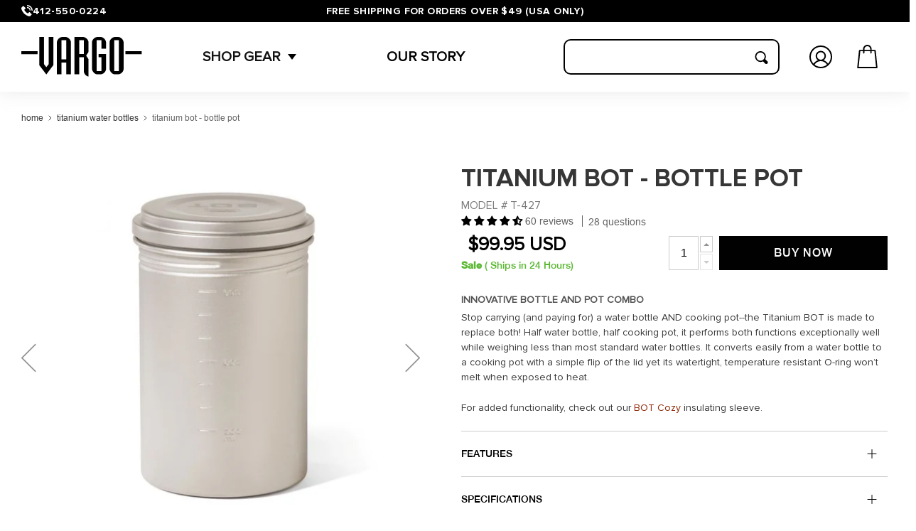

--- FILE ---
content_type: text/html; charset=utf-8
request_url: https://vargooutdoors.com/collections/titanium-water-bottles/products/titanium-bot-bottle-pot
body_size: 64479
content:
<!doctype html>
<html class="js" lang="en">
  <head>
 
<meta charset="utf-8">
    <meta http-equiv="X-UA-Compatible" content="IE=edge">
    <meta name="viewport" content="width=device-width,initial-scale=1">
    <meta name="theme-color" content="">
    <link rel="canonical" href="https://vargooutdoors.com/products/titanium-bot-bottle-pot"><link rel="icon" type="image/png" href="//vargooutdoors.com/cdn/shop/files/favicon.jpg?crop=center&height=32&v=1643103440&width=32"><link rel="preconnect" href="https://fonts.shopifycdn.com" crossorigin><title>
      Titanium BOT - Bottle Pot | 1 Liter Combo
 &ndash; VARGO</title>

    
      <meta name="description" content="Titanium BOT- Bottle Pot. It&#39;s half water bottle, half cooking pot. Weighs less than most standard water bottles. FREE SHIPPING on orders over $50. 100% Vargo Guarantee.">
    

    

<meta property="og:site_name" content="VARGO">
<meta property="og:url" content="https://vargooutdoors.com/products/titanium-bot-bottle-pot">
<meta property="og:title" content="Titanium BOT - Bottle Pot | 1 Liter Combo">
<meta property="og:type" content="product">
<meta property="og:description" content="Titanium BOT- Bottle Pot. It&#39;s half water bottle, half cooking pot. Weighs less than most standard water bottles. FREE SHIPPING on orders over $50. 100% Vargo Guarantee."><meta property="og:image" content="http://vargooutdoors.com/cdn/shop/products/bot-1.jpg?v=1641979378">
  <meta property="og:image:secure_url" content="https://vargooutdoors.com/cdn/shop/products/bot-1.jpg?v=1641979378">
  <meta property="og:image:width" content="700">
  <meta property="og:image:height" content="700"><meta property="og:price:amount" content="99.95">
  <meta property="og:price:currency" content="USD"><meta name="twitter:card" content="summary_large_image">
<meta name="twitter:title" content="Titanium BOT - Bottle Pot | 1 Liter Combo">
<meta name="twitter:description" content="Titanium BOT- Bottle Pot. It&#39;s half water bottle, half cooking pot. Weighs less than most standard water bottles. FREE SHIPPING on orders over $50. 100% Vargo Guarantee.">


    <script src="https://code.jquery.com/jquery-3.6.0.min.js"></script>
    <script src="//vargooutdoors.com/cdn/shop/t/90/assets/constants.js?v=132983761750457495441742211905" defer="defer"></script>
    <script src="//vargooutdoors.com/cdn/shop/t/90/assets/pubsub.js?v=158357773527763999511742211908" defer="defer"></script>
    <script src="//vargooutdoors.com/cdn/shop/t/90/assets/global.js?v=152862011079830610291742211906" defer="defer"></script>
    <script src="//vargooutdoors.com/cdn/shop/t/90/assets/details-disclosure.js?v=13653116266235556501742211906" defer="defer"></script>
    <script src="//vargooutdoors.com/cdn/shop/t/90/assets/details-modal.js?v=25581673532751508451742211907" defer="defer"></script>
    <script src="//vargooutdoors.com/cdn/shop/t/90/assets/search-form.js?v=133129549252120666541742211905" defer="defer"></script>
    <script src="//vargooutdoors.com/cdn/shop/t/90/assets/slick.min.js?v=94664681170830784651742211905" defer="defer"></script><script src="//vargooutdoors.com/cdn/shop/t/90/assets/animations.js?v=88693664871331136111742211906" defer="defer"></script><script>window.performance && window.performance.mark && window.performance.mark('shopify.content_for_header.start');</script><meta name="google-site-verification" content="znglNVc6yBhzjytiQ0z_H46VhEaYVZnQ5MYvgHj47mo">
<meta name="facebook-domain-verification" content="xqmqsoop4vg9tur2ikvsbcf2nbl6hq">
<meta id="shopify-digital-wallet" name="shopify-digital-wallet" content="/55613816921/digital_wallets/dialog">
<meta name="shopify-checkout-api-token" content="d4f3240b53596e9bd50db83f9b18bd88">
<meta id="in-context-paypal-metadata" data-shop-id="55613816921" data-venmo-supported="false" data-environment="production" data-locale="en_US" data-paypal-v4="true" data-currency="USD">
<link rel="alternate" type="application/json+oembed" href="https://vargooutdoors.com/products/titanium-bot-bottle-pot.oembed">
<script async="async" src="/checkouts/internal/preloads.js?locale=en-US"></script>
<link rel="preconnect" href="https://shop.app" crossorigin="anonymous">
<script async="async" src="https://shop.app/checkouts/internal/preloads.js?locale=en-US&shop_id=55613816921" crossorigin="anonymous"></script>
<script id="apple-pay-shop-capabilities" type="application/json">{"shopId":55613816921,"countryCode":"US","currencyCode":"USD","merchantCapabilities":["supports3DS"],"merchantId":"gid:\/\/shopify\/Shop\/55613816921","merchantName":"VARGO","requiredBillingContactFields":["postalAddress","email"],"requiredShippingContactFields":["postalAddress","email"],"shippingType":"shipping","supportedNetworks":["visa","masterCard","amex","discover","elo","jcb"],"total":{"type":"pending","label":"VARGO","amount":"1.00"},"shopifyPaymentsEnabled":true,"supportsSubscriptions":true}</script>
<script id="shopify-features" type="application/json">{"accessToken":"d4f3240b53596e9bd50db83f9b18bd88","betas":["rich-media-storefront-analytics"],"domain":"vargooutdoors.com","predictiveSearch":true,"shopId":55613816921,"locale":"en"}</script>
<script>var Shopify = Shopify || {};
Shopify.shop = "vargooutdoors.myshopify.com";
Shopify.locale = "en";
Shopify.currency = {"active":"USD","rate":"1.0"};
Shopify.country = "US";
Shopify.theme = {"name":"vargooutdoors\/Master","id":134520406105,"schema_name":"Dawn","schema_version":"15.2.0","theme_store_id":null,"role":"main"};
Shopify.theme.handle = "null";
Shopify.theme.style = {"id":null,"handle":null};
Shopify.cdnHost = "vargooutdoors.com/cdn";
Shopify.routes = Shopify.routes || {};
Shopify.routes.root = "/";</script>
<script type="module">!function(o){(o.Shopify=o.Shopify||{}).modules=!0}(window);</script>
<script>!function(o){function n(){var o=[];function n(){o.push(Array.prototype.slice.apply(arguments))}return n.q=o,n}var t=o.Shopify=o.Shopify||{};t.loadFeatures=n(),t.autoloadFeatures=n()}(window);</script>
<script>
  window.ShopifyPay = window.ShopifyPay || {};
  window.ShopifyPay.apiHost = "shop.app\/pay";
  window.ShopifyPay.redirectState = null;
</script>
<script id="shop-js-analytics" type="application/json">{"pageType":"product"}</script>
<script defer="defer" async type="module" src="//vargooutdoors.com/cdn/shopifycloud/shop-js/modules/v2/client.init-shop-cart-sync_BApSsMSl.en.esm.js"></script>
<script defer="defer" async type="module" src="//vargooutdoors.com/cdn/shopifycloud/shop-js/modules/v2/chunk.common_CBoos6YZ.esm.js"></script>
<script type="module">
  await import("//vargooutdoors.com/cdn/shopifycloud/shop-js/modules/v2/client.init-shop-cart-sync_BApSsMSl.en.esm.js");
await import("//vargooutdoors.com/cdn/shopifycloud/shop-js/modules/v2/chunk.common_CBoos6YZ.esm.js");

  window.Shopify.SignInWithShop?.initShopCartSync?.({"fedCMEnabled":true,"windoidEnabled":true});

</script>
<script>
  window.Shopify = window.Shopify || {};
  if (!window.Shopify.featureAssets) window.Shopify.featureAssets = {};
  window.Shopify.featureAssets['shop-js'] = {"shop-cart-sync":["modules/v2/client.shop-cart-sync_DJczDl9f.en.esm.js","modules/v2/chunk.common_CBoos6YZ.esm.js"],"init-fed-cm":["modules/v2/client.init-fed-cm_BzwGC0Wi.en.esm.js","modules/v2/chunk.common_CBoos6YZ.esm.js"],"init-windoid":["modules/v2/client.init-windoid_BS26ThXS.en.esm.js","modules/v2/chunk.common_CBoos6YZ.esm.js"],"shop-cash-offers":["modules/v2/client.shop-cash-offers_DthCPNIO.en.esm.js","modules/v2/chunk.common_CBoos6YZ.esm.js","modules/v2/chunk.modal_Bu1hFZFC.esm.js"],"shop-button":["modules/v2/client.shop-button_D_JX508o.en.esm.js","modules/v2/chunk.common_CBoos6YZ.esm.js"],"init-shop-email-lookup-coordinator":["modules/v2/client.init-shop-email-lookup-coordinator_DFwWcvrS.en.esm.js","modules/v2/chunk.common_CBoos6YZ.esm.js"],"shop-toast-manager":["modules/v2/client.shop-toast-manager_tEhgP2F9.en.esm.js","modules/v2/chunk.common_CBoos6YZ.esm.js"],"shop-login-button":["modules/v2/client.shop-login-button_DwLgFT0K.en.esm.js","modules/v2/chunk.common_CBoos6YZ.esm.js","modules/v2/chunk.modal_Bu1hFZFC.esm.js"],"avatar":["modules/v2/client.avatar_BTnouDA3.en.esm.js"],"init-shop-cart-sync":["modules/v2/client.init-shop-cart-sync_BApSsMSl.en.esm.js","modules/v2/chunk.common_CBoos6YZ.esm.js"],"pay-button":["modules/v2/client.pay-button_BuNmcIr_.en.esm.js","modules/v2/chunk.common_CBoos6YZ.esm.js"],"init-shop-for-new-customer-accounts":["modules/v2/client.init-shop-for-new-customer-accounts_DrjXSI53.en.esm.js","modules/v2/client.shop-login-button_DwLgFT0K.en.esm.js","modules/v2/chunk.common_CBoos6YZ.esm.js","modules/v2/chunk.modal_Bu1hFZFC.esm.js"],"init-customer-accounts-sign-up":["modules/v2/client.init-customer-accounts-sign-up_TlVCiykN.en.esm.js","modules/v2/client.shop-login-button_DwLgFT0K.en.esm.js","modules/v2/chunk.common_CBoos6YZ.esm.js","modules/v2/chunk.modal_Bu1hFZFC.esm.js"],"shop-follow-button":["modules/v2/client.shop-follow-button_C5D3XtBb.en.esm.js","modules/v2/chunk.common_CBoos6YZ.esm.js","modules/v2/chunk.modal_Bu1hFZFC.esm.js"],"checkout-modal":["modules/v2/client.checkout-modal_8TC_1FUY.en.esm.js","modules/v2/chunk.common_CBoos6YZ.esm.js","modules/v2/chunk.modal_Bu1hFZFC.esm.js"],"init-customer-accounts":["modules/v2/client.init-customer-accounts_C0Oh2ljF.en.esm.js","modules/v2/client.shop-login-button_DwLgFT0K.en.esm.js","modules/v2/chunk.common_CBoos6YZ.esm.js","modules/v2/chunk.modal_Bu1hFZFC.esm.js"],"lead-capture":["modules/v2/client.lead-capture_Cq0gfm7I.en.esm.js","modules/v2/chunk.common_CBoos6YZ.esm.js","modules/v2/chunk.modal_Bu1hFZFC.esm.js"],"shop-login":["modules/v2/client.shop-login_BmtnoEUo.en.esm.js","modules/v2/chunk.common_CBoos6YZ.esm.js","modules/v2/chunk.modal_Bu1hFZFC.esm.js"],"payment-terms":["modules/v2/client.payment-terms_BHOWV7U_.en.esm.js","modules/v2/chunk.common_CBoos6YZ.esm.js","modules/v2/chunk.modal_Bu1hFZFC.esm.js"]};
</script>
<script>(function() {
  var isLoaded = false;
  function asyncLoad() {
    if (isLoaded) return;
    isLoaded = true;
    var urls = ["https:\/\/cpu.gwa-apps.com\/js\/gwa-cpu.js?shop=vargooutdoors.myshopify.com"];
    for (var i = 0; i < urls.length; i++) {
      var s = document.createElement('script');
      s.type = 'text/javascript';
      s.async = true;
      s.src = urls[i];
      var x = document.getElementsByTagName('script')[0];
      x.parentNode.insertBefore(s, x);
    }
  };
  if(window.attachEvent) {
    window.attachEvent('onload', asyncLoad);
  } else {
    window.addEventListener('load', asyncLoad, false);
  }
})();</script>
<script id="__st">var __st={"a":55613816921,"offset":-18000,"reqid":"3762e6be-fc18-4caa-9c37-7e3866ef4d3c-1768884176","pageurl":"vargooutdoors.com\/collections\/titanium-water-bottles\/products\/titanium-bot-bottle-pot","u":"3e8f89897fa4","p":"product","rtyp":"product","rid":6966326263897};</script>
<script>window.ShopifyPaypalV4VisibilityTracking = true;</script>
<script id="captcha-bootstrap">!function(){'use strict';const t='contact',e='account',n='new_comment',o=[[t,t],['blogs',n],['comments',n],[t,'customer']],c=[[e,'customer_login'],[e,'guest_login'],[e,'recover_customer_password'],[e,'create_customer']],r=t=>t.map((([t,e])=>`form[action*='/${t}']:not([data-nocaptcha='true']) input[name='form_type'][value='${e}']`)).join(','),a=t=>()=>t?[...document.querySelectorAll(t)].map((t=>t.form)):[];function s(){const t=[...o],e=r(t);return a(e)}const i='password',u='form_key',d=['recaptcha-v3-token','g-recaptcha-response','h-captcha-response',i],f=()=>{try{return window.sessionStorage}catch{return}},m='__shopify_v',_=t=>t.elements[u];function p(t,e,n=!1){try{const o=window.sessionStorage,c=JSON.parse(o.getItem(e)),{data:r}=function(t){const{data:e,action:n}=t;return t[m]||n?{data:e,action:n}:{data:t,action:n}}(c);for(const[e,n]of Object.entries(r))t.elements[e]&&(t.elements[e].value=n);n&&o.removeItem(e)}catch(o){console.error('form repopulation failed',{error:o})}}const l='form_type',E='cptcha';function T(t){t.dataset[E]=!0}const w=window,h=w.document,L='Shopify',v='ce_forms',y='captcha';let A=!1;((t,e)=>{const n=(g='f06e6c50-85a8-45c8-87d0-21a2b65856fe',I='https://cdn.shopify.com/shopifycloud/storefront-forms-hcaptcha/ce_storefront_forms_captcha_hcaptcha.v1.5.2.iife.js',D={infoText:'Protected by hCaptcha',privacyText:'Privacy',termsText:'Terms'},(t,e,n)=>{const o=w[L][v],c=o.bindForm;if(c)return c(t,g,e,D).then(n);var r;o.q.push([[t,g,e,D],n]),r=I,A||(h.body.append(Object.assign(h.createElement('script'),{id:'captcha-provider',async:!0,src:r})),A=!0)});var g,I,D;w[L]=w[L]||{},w[L][v]=w[L][v]||{},w[L][v].q=[],w[L][y]=w[L][y]||{},w[L][y].protect=function(t,e){n(t,void 0,e),T(t)},Object.freeze(w[L][y]),function(t,e,n,w,h,L){const[v,y,A,g]=function(t,e,n){const i=e?o:[],u=t?c:[],d=[...i,...u],f=r(d),m=r(i),_=r(d.filter((([t,e])=>n.includes(e))));return[a(f),a(m),a(_),s()]}(w,h,L),I=t=>{const e=t.target;return e instanceof HTMLFormElement?e:e&&e.form},D=t=>v().includes(t);t.addEventListener('submit',(t=>{const e=I(t);if(!e)return;const n=D(e)&&!e.dataset.hcaptchaBound&&!e.dataset.recaptchaBound,o=_(e),c=g().includes(e)&&(!o||!o.value);(n||c)&&t.preventDefault(),c&&!n&&(function(t){try{if(!f())return;!function(t){const e=f();if(!e)return;const n=_(t);if(!n)return;const o=n.value;o&&e.removeItem(o)}(t);const e=Array.from(Array(32),(()=>Math.random().toString(36)[2])).join('');!function(t,e){_(t)||t.append(Object.assign(document.createElement('input'),{type:'hidden',name:u})),t.elements[u].value=e}(t,e),function(t,e){const n=f();if(!n)return;const o=[...t.querySelectorAll(`input[type='${i}']`)].map((({name:t})=>t)),c=[...d,...o],r={};for(const[a,s]of new FormData(t).entries())c.includes(a)||(r[a]=s);n.setItem(e,JSON.stringify({[m]:1,action:t.action,data:r}))}(t,e)}catch(e){console.error('failed to persist form',e)}}(e),e.submit())}));const S=(t,e)=>{t&&!t.dataset[E]&&(n(t,e.some((e=>e===t))),T(t))};for(const o of['focusin','change'])t.addEventListener(o,(t=>{const e=I(t);D(e)&&S(e,y())}));const B=e.get('form_key'),M=e.get(l),P=B&&M;t.addEventListener('DOMContentLoaded',(()=>{const t=y();if(P)for(const e of t)e.elements[l].value===M&&p(e,B);[...new Set([...A(),...v().filter((t=>'true'===t.dataset.shopifyCaptcha))])].forEach((e=>S(e,t)))}))}(h,new URLSearchParams(w.location.search),n,t,e,['guest_login'])})(!0,!0)}();</script>
<script integrity="sha256-4kQ18oKyAcykRKYeNunJcIwy7WH5gtpwJnB7kiuLZ1E=" data-source-attribution="shopify.loadfeatures" defer="defer" src="//vargooutdoors.com/cdn/shopifycloud/storefront/assets/storefront/load_feature-a0a9edcb.js" crossorigin="anonymous"></script>
<script crossorigin="anonymous" defer="defer" src="//vargooutdoors.com/cdn/shopifycloud/storefront/assets/shopify_pay/storefront-65b4c6d7.js?v=20250812"></script>
<script data-source-attribution="shopify.dynamic_checkout.dynamic.init">var Shopify=Shopify||{};Shopify.PaymentButton=Shopify.PaymentButton||{isStorefrontPortableWallets:!0,init:function(){window.Shopify.PaymentButton.init=function(){};var t=document.createElement("script");t.src="https://vargooutdoors.com/cdn/shopifycloud/portable-wallets/latest/portable-wallets.en.js",t.type="module",document.head.appendChild(t)}};
</script>
<script data-source-attribution="shopify.dynamic_checkout.buyer_consent">
  function portableWalletsHideBuyerConsent(e){var t=document.getElementById("shopify-buyer-consent"),n=document.getElementById("shopify-subscription-policy-button");t&&n&&(t.classList.add("hidden"),t.setAttribute("aria-hidden","true"),n.removeEventListener("click",e))}function portableWalletsShowBuyerConsent(e){var t=document.getElementById("shopify-buyer-consent"),n=document.getElementById("shopify-subscription-policy-button");t&&n&&(t.classList.remove("hidden"),t.removeAttribute("aria-hidden"),n.addEventListener("click",e))}window.Shopify?.PaymentButton&&(window.Shopify.PaymentButton.hideBuyerConsent=portableWalletsHideBuyerConsent,window.Shopify.PaymentButton.showBuyerConsent=portableWalletsShowBuyerConsent);
</script>
<script data-source-attribution="shopify.dynamic_checkout.cart.bootstrap">document.addEventListener("DOMContentLoaded",(function(){function t(){return document.querySelector("shopify-accelerated-checkout-cart, shopify-accelerated-checkout")}if(t())Shopify.PaymentButton.init();else{new MutationObserver((function(e,n){t()&&(Shopify.PaymentButton.init(),n.disconnect())})).observe(document.body,{childList:!0,subtree:!0})}}));
</script>
<link id="shopify-accelerated-checkout-styles" rel="stylesheet" media="screen" href="https://vargooutdoors.com/cdn/shopifycloud/portable-wallets/latest/accelerated-checkout-backwards-compat.css" crossorigin="anonymous">
<style id="shopify-accelerated-checkout-cart">
        #shopify-buyer-consent {
  margin-top: 1em;
  display: inline-block;
  width: 100%;
}

#shopify-buyer-consent.hidden {
  display: none;
}

#shopify-subscription-policy-button {
  background: none;
  border: none;
  padding: 0;
  text-decoration: underline;
  font-size: inherit;
  cursor: pointer;
}

#shopify-subscription-policy-button::before {
  box-shadow: none;
}

      </style>
<script id="sections-script" data-sections="header" defer="defer" src="//vargooutdoors.com/cdn/shop/t/90/compiled_assets/scripts.js?v=35104"></script>
<script>window.performance && window.performance.mark && window.performance.mark('shopify.content_for_header.end');</script>


    <style data-shopify>
      @font-face {
  font-family: Assistant;
  font-weight: 400;
  font-style: normal;
  font-display: swap;
  src: url("//vargooutdoors.com/cdn/fonts/assistant/assistant_n4.9120912a469cad1cc292572851508ca49d12e768.woff2") format("woff2"),
       url("//vargooutdoors.com/cdn/fonts/assistant/assistant_n4.6e9875ce64e0fefcd3f4446b7ec9036b3ddd2985.woff") format("woff");
}

      @font-face {
  font-family: Assistant;
  font-weight: 700;
  font-style: normal;
  font-display: swap;
  src: url("//vargooutdoors.com/cdn/fonts/assistant/assistant_n7.bf44452348ec8b8efa3aa3068825305886b1c83c.woff2") format("woff2"),
       url("//vargooutdoors.com/cdn/fonts/assistant/assistant_n7.0c887fee83f6b3bda822f1150b912c72da0f7b64.woff") format("woff");
}

      
      
      @font-face {
  font-family: Assistant;
  font-weight: 400;
  font-style: normal;
  font-display: swap;
  src: url("//vargooutdoors.com/cdn/fonts/assistant/assistant_n4.9120912a469cad1cc292572851508ca49d12e768.woff2") format("woff2"),
       url("//vargooutdoors.com/cdn/fonts/assistant/assistant_n4.6e9875ce64e0fefcd3f4446b7ec9036b3ddd2985.woff") format("woff");
}


      
        :root,
        .color-scheme-1 {
          --color-background: 255,255,255;
        
          --gradient-background: #ffffff;
        

        

        --color-foreground: 18,18,18;
        --color-background-contrast: 191,191,191;
        --color-shadow: 18,18,18;
        --color-button: 18,18,18;
        --color-button-text: 255,255,255;
        --color-secondary-button: 255,255,255;
        --color-secondary-button-text: 18,18,18;
        --color-link: 18,18,18;
        --color-badge-foreground: 18,18,18;
        --color-badge-background: 255,255,255;
        --color-badge-border: 18,18,18;
        --payment-terms-background-color: rgb(255 255 255);
      }
      
        
        .color-scheme-2 {
          --color-background: 243,243,243;
        
          --gradient-background: #f3f3f3;
        

        

        --color-foreground: 18,18,18;
        --color-background-contrast: 179,179,179;
        --color-shadow: 18,18,18;
        --color-button: 18,18,18;
        --color-button-text: 243,243,243;
        --color-secondary-button: 243,243,243;
        --color-secondary-button-text: 18,18,18;
        --color-link: 18,18,18;
        --color-badge-foreground: 18,18,18;
        --color-badge-background: 243,243,243;
        --color-badge-border: 18,18,18;
        --payment-terms-background-color: rgb(243 243 243);
      }
      
        
        .color-scheme-3 {
          --color-background: 36,40,51;
        
          --gradient-background: #242833;
        

        

        --color-foreground: 255,255,255;
        --color-background-contrast: 47,52,66;
        --color-shadow: 18,18,18;
        --color-button: 255,255,255;
        --color-button-text: 0,0,0;
        --color-secondary-button: 36,40,51;
        --color-secondary-button-text: 255,255,255;
        --color-link: 255,255,255;
        --color-badge-foreground: 255,255,255;
        --color-badge-background: 36,40,51;
        --color-badge-border: 255,255,255;
        --payment-terms-background-color: rgb(36 40 51);
      }
      
        
        .color-scheme-4 {
          --color-background: 0,0,0;
        
          --gradient-background: rgba(0,0,0,0);
        

        

        --color-foreground: 255,255,255;
        --color-background-contrast: 128,128,128;
        --color-shadow: 0,0,0;
        --color-button: 255,255,255;
        --color-button-text: 0,0,0;
        --color-secondary-button: 0,0,0;
        --color-secondary-button-text: 0,0,0;
        --color-link: 0,0,0;
        --color-badge-foreground: 255,255,255;
        --color-badge-background: 0,0,0;
        --color-badge-border: 255,255,255;
        --payment-terms-background-color: rgb(0 0 0);
      }
      
        
        .color-scheme-5 {
          --color-background: 51,79,180;
        
          --gradient-background: #334fb4;
        

        

        --color-foreground: 255,255,255;
        --color-background-contrast: 23,35,81;
        --color-shadow: 18,18,18;
        --color-button: 255,255,255;
        --color-button-text: 51,79,180;
        --color-secondary-button: 51,79,180;
        --color-secondary-button-text: 255,255,255;
        --color-link: 255,255,255;
        --color-badge-foreground: 255,255,255;
        --color-badge-background: 51,79,180;
        --color-badge-border: 255,255,255;
        --payment-terms-background-color: rgb(51 79 180);
      }
      
        
        .color-scheme-38970bff-6c63-45ad-b285-f9b4f5d33022 {
          --color-background: 0,0,0;
        
          --gradient-background: #000000;
        

        

        --color-foreground: 255,255,255;
        --color-background-contrast: 128,128,128;
        --color-shadow: 0,0,0;
        --color-button: 0,0,0;
        --color-button-text: 0,0,0;
        --color-secondary-button: 0,0,0;
        --color-secondary-button-text: 0,0,0;
        --color-link: 0,0,0;
        --color-badge-foreground: 255,255,255;
        --color-badge-background: 0,0,0;
        --color-badge-border: 255,255,255;
        --payment-terms-background-color: rgb(0 0 0);
      }
      
        
        .color-scheme-6346c9db-7698-4ff4-9ae0-dbcb51fbec42 {
          --color-background: 0,0,0;
        
          --gradient-background: #000000;
        

        

        --color-foreground: 172,172,172;
        --color-background-contrast: 128,128,128;
        --color-shadow: 0,0,0;
        --color-button: 0,0,0;
        --color-button-text: 0,0,0;
        --color-secondary-button: 0,0,0;
        --color-secondary-button-text: 0,0,0;
        --color-link: 0,0,0;
        --color-badge-foreground: 172,172,172;
        --color-badge-background: 0,0,0;
        --color-badge-border: 172,172,172;
        --payment-terms-background-color: rgb(0 0 0);
      }
      

      body, .color-scheme-1, .color-scheme-2, .color-scheme-3, .color-scheme-4, .color-scheme-5, .color-scheme-38970bff-6c63-45ad-b285-f9b4f5d33022, .color-scheme-6346c9db-7698-4ff4-9ae0-dbcb51fbec42 {
        color: rgba(var(--color-foreground));
        background-color: rgb(var(--color-background));
      }

      :root {
        --font-body-family: Assistant, sans-serif;
        --font-body-style: normal;
        --font-body-weight: 400;
        --font-body-weight-bold: 700;

        --font-heading-family: Assistant, sans-serif;
        --font-heading-style: normal;
        --font-heading-weight: 400;

        --font-body-scale: 1.0;
        --font-heading-scale: 1.0;

        --media-padding: px;
        --media-border-opacity: 0.05;
        --media-border-width: 1px;
        --media-radius: 0px;
        --media-shadow-opacity: 0.0;
        --media-shadow-horizontal-offset: 0px;
        --media-shadow-vertical-offset: 4px;
        --media-shadow-blur-radius: 5px;
        --media-shadow-visible: 0;

        --page-width: 154rem;
        --page-width-margin: 0rem;

        --product-card-image-padding: 0.0rem;
        --product-card-corner-radius: 0.0rem;
        --product-card-text-alignment: left;
        --product-card-border-width: 0.0rem;
        --product-card-border-opacity: 0.1;
        --product-card-shadow-opacity: 0.0;
        --product-card-shadow-visible: 0;
        --product-card-shadow-horizontal-offset: 0.0rem;
        --product-card-shadow-vertical-offset: 0.4rem;
        --product-card-shadow-blur-radius: 0.5rem;

        --collection-card-image-padding: 0.0rem;
        --collection-card-corner-radius: 0.0rem;
        --collection-card-text-alignment: left;
        --collection-card-border-width: 0.0rem;
        --collection-card-border-opacity: 0.1;
        --collection-card-shadow-opacity: 0.0;
        --collection-card-shadow-visible: 0;
        --collection-card-shadow-horizontal-offset: 0.0rem;
        --collection-card-shadow-vertical-offset: 0.4rem;
        --collection-card-shadow-blur-radius: 0.5rem;

        --blog-card-image-padding: 0.0rem;
        --blog-card-corner-radius: 0.0rem;
        --blog-card-text-alignment: left;
        --blog-card-border-width: 0.0rem;
        --blog-card-border-opacity: 0.1;
        --blog-card-shadow-opacity: 0.0;
        --blog-card-shadow-visible: 0;
        --blog-card-shadow-horizontal-offset: 0.0rem;
        --blog-card-shadow-vertical-offset: 0.4rem;
        --blog-card-shadow-blur-radius: 0.5rem;

        --badge-corner-radius: 4.0rem;

        --popup-border-width: 1px;
        --popup-border-opacity: 0.1;
        --popup-corner-radius: 0px;
        --popup-shadow-opacity: 0.05;
        --popup-shadow-horizontal-offset: 0px;
        --popup-shadow-vertical-offset: 4px;
        --popup-shadow-blur-radius: 5px;

        --drawer-border-width: 1px;
        --drawer-border-opacity: 0.1;
        --drawer-shadow-opacity: 0.0;
        --drawer-shadow-horizontal-offset: 0px;
        --drawer-shadow-vertical-offset: 4px;
        --drawer-shadow-blur-radius: 5px;

        --spacing-sections-desktop: 0px;
        --spacing-sections-mobile: 0px;

        --grid-desktop-vertical-spacing: 8px;
        --grid-desktop-horizontal-spacing: 8px;
        --grid-mobile-vertical-spacing: 4px;
        --grid-mobile-horizontal-spacing: 4px;

        --text-boxes-border-opacity: 0.1;
        --text-boxes-border-width: 0px;
        --text-boxes-radius: 0px;
        --text-boxes-shadow-opacity: 0.0;
        --text-boxes-shadow-visible: 0;
        --text-boxes-shadow-horizontal-offset: 0px;
        --text-boxes-shadow-vertical-offset: 4px;
        --text-boxes-shadow-blur-radius: 5px;

        --buttons-radius: 0px;
        --buttons-radius-outset: 0px;
        --buttons-border-width: 1px;
        --buttons-border-opacity: 1.0;
        --buttons-shadow-opacity: 0.0;
        --buttons-shadow-visible: 0;
        --buttons-shadow-horizontal-offset: 0px;
        --buttons-shadow-vertical-offset: 4px;
        --buttons-shadow-blur-radius: 5px;
        --buttons-border-offset: 0px;

        --inputs-radius: 0px;
        --inputs-border-width: 1px;
        --inputs-border-opacity: 0.55;
        --inputs-shadow-opacity: 0.0;
        --inputs-shadow-horizontal-offset: 0px;
        --inputs-margin-offset: 0px;
        --inputs-shadow-vertical-offset: 4px;
        --inputs-shadow-blur-radius: 5px;
        --inputs-radius-outset: 0px;

        --variant-pills-radius: 40px;
        --variant-pills-border-width: 1px;
        --variant-pills-border-opacity: 0.55;
        --variant-pills-shadow-opacity: 0.0;
        --variant-pills-shadow-horizontal-offset: 0px;
        --variant-pills-shadow-vertical-offset: 4px;
        --variant-pills-shadow-blur-radius: 5px;
      }

      *,
      *::before,
      *::after {
        box-sizing: inherit;
      }

      html {
        box-sizing: border-box;
        font-size: calc(var(--font-body-scale) * 62.5%);
        height: 100%;
      }

      body {
        display: grid;
        grid-template-rows: auto auto 1fr auto;
        grid-template-columns: 100%;
        min-height: 100%;
        margin: 0;
        font-size: 1.5rem;
        letter-spacing: 0.06rem;
        line-height: calc(1 + 0.8 / var(--font-body-scale));
        font-family: var(--font-body-family);
        font-style: var(--font-body-style);
        font-weight: var(--font-body-weight);
      }
 
          /* .section {
              background-color: transparent !important; /* Explicit background color */
          }
           */
          /* Force selection rendering correctly */
          /* .section {
              -webkit-user-select: text;
              user-select: text;
              -webkit-tap-highlight-color: transparent !important; 
          } */
        ::selection {
            background-color: transparent !important;
            color: inherit;
        }
                ::-moz-selection {
            background-color: transparent !important;
            color: inherit;
        }

      
      @media screen and (min-width: 750px) {
        body {
          font-size: 1.6rem;
        }
      }
    </style>

    <link href="//vargooutdoors.com/cdn/shop/t/90/assets/base.css?v=164242244080185962161763965424" rel="stylesheet" type="text/css" media="all" />
    <link href="//vargooutdoors.com/cdn/shop/t/90/assets/slick.css?v=98340474046176884051742211904" rel="stylesheet" type="text/css" media="all" />
    <link rel="stylesheet" href="//vargooutdoors.com/cdn/shop/t/90/assets/component-cart-items.css?v=123238115697927560811742211907" media="print" onload="this.media='all'">
    <link rel="stylesheet" href="https://cdnjs.cloudflare.com/ajax/libs/font-awesome/4.7.0/css/font-awesome.min.css">
      <link rel="preload" as="font" href="//vargooutdoors.com/cdn/fonts/assistant/assistant_n4.9120912a469cad1cc292572851508ca49d12e768.woff2" type="font/woff2" crossorigin>
      

      <link rel="preload" as="font" href="//vargooutdoors.com/cdn/fonts/assistant/assistant_n4.9120912a469cad1cc292572851508ca49d12e768.woff2" type="font/woff2" crossorigin>
      
<link href="//vargooutdoors.com/cdn/shop/t/90/assets/component-localization-form.css?v=170315343355214948141742211908" rel="stylesheet" type="text/css" media="all" />
      <script src="//vargooutdoors.com/cdn/shop/t/90/assets/localization-form.js?v=144176611646395275351742211907" defer="defer"></script><link
        rel="stylesheet"
        href="//vargooutdoors.com/cdn/shop/t/90/assets/component-predictive-search.css?v=182167995963697950101742211908"
        media="print"
        onload="this.media='all'"
      ><script>
      if (Shopify.designMode) {
        document.documentElement.classList.add('shopify-design-mode');
      }
    </script>
  <!-- BEGIN app block: shopify://apps/judge-me-reviews/blocks/judgeme_core/61ccd3b1-a9f2-4160-9fe9-4fec8413e5d8 --><!-- Start of Judge.me Core -->






<link rel="dns-prefetch" href="https://cdnwidget.judge.me">
<link rel="dns-prefetch" href="https://cdn.judge.me">
<link rel="dns-prefetch" href="https://cdn1.judge.me">
<link rel="dns-prefetch" href="https://api.judge.me">

<script data-cfasync='false' class='jdgm-settings-script'>window.jdgmSettings={"pagination":5,"disable_web_reviews":false,"badge_no_review_text":"No reviews","badge_n_reviews_text":"{{ n }} review/reviews","hide_badge_preview_if_no_reviews":true,"badge_hide_text":false,"enforce_center_preview_badge":false,"widget_title":"Customer Reviews","widget_open_form_text":"Write a review","widget_close_form_text":"Cancel review","widget_refresh_page_text":"Refresh page","widget_summary_text":"Based on {{ number_of_reviews }} review/reviews","widget_no_review_text":"Be the first to write a review","widget_name_field_text":"Display name","widget_verified_name_field_text":"Verified Name (public)","widget_name_placeholder_text":"Display name","widget_required_field_error_text":"This field is required.","widget_email_field_text":"Email address","widget_verified_email_field_text":"Verified Email (private, can not be edited)","widget_email_placeholder_text":"Your email address","widget_email_field_error_text":"Please enter a valid email address.","widget_rating_field_text":"Rating","widget_review_title_field_text":"Review Title","widget_review_title_placeholder_text":"Give your review a title","widget_review_body_field_text":"Review content","widget_review_body_placeholder_text":"Start writing here...","widget_pictures_field_text":"Picture/Video (optional)","widget_submit_review_text":"Submit Review","widget_submit_verified_review_text":"Submit Verified Review","widget_submit_success_msg_with_auto_publish":"Thank you! Please refresh the page in a few moments to see your review. You can remove or edit your review by logging into \u003ca href='https://judge.me/login' target='_blank' rel='nofollow noopener'\u003eJudge.me\u003c/a\u003e","widget_submit_success_msg_no_auto_publish":"Thank you! Your review will be published as soon as it is approved by the shop admin. You can remove or edit your review by logging into \u003ca href='https://judge.me/login' target='_blank' rel='nofollow noopener'\u003eJudge.me\u003c/a\u003e","widget_show_default_reviews_out_of_total_text":"Showing {{ n_reviews_shown }} out of {{ n_reviews }} reviews.","widget_show_all_link_text":"Show all","widget_show_less_link_text":"Show less","widget_author_said_text":"{{ reviewer_name }} said:","widget_days_text":"{{ n }} days ago","widget_weeks_text":"{{ n }} week/weeks ago","widget_months_text":"{{ n }} month/months ago","widget_years_text":"{{ n }} year/years ago","widget_yesterday_text":"Yesterday","widget_today_text":"Today","widget_replied_text":"\u003e\u003e {{ shop_name }} replied:","widget_read_more_text":"Read more","widget_reviewer_name_as_initial":"","widget_rating_filter_color":"#fbcd0a","widget_rating_filter_see_all_text":"See all reviews","widget_sorting_most_recent_text":"Most Recent","widget_sorting_highest_rating_text":"Highest Rating","widget_sorting_lowest_rating_text":"Lowest Rating","widget_sorting_with_pictures_text":"Only Pictures","widget_sorting_most_helpful_text":"Most Helpful","widget_open_question_form_text":"Ask a question","widget_reviews_subtab_text":"Reviews","widget_questions_subtab_text":"Questions","widget_question_label_text":"Question","widget_answer_label_text":"Answer","widget_question_placeholder_text":"Write your question here","widget_submit_question_text":"Submit Question","widget_question_submit_success_text":"Thank you for your question! We will notify you once it gets answered.","verified_badge_text":"Verified","verified_badge_bg_color":"","verified_badge_text_color":"","verified_badge_placement":"left-of-reviewer-name","widget_review_max_height":"","widget_hide_border":false,"widget_social_share":false,"widget_thumb":false,"widget_review_location_show":false,"widget_location_format":"","all_reviews_include_out_of_store_products":true,"all_reviews_out_of_store_text":"(out of store)","all_reviews_pagination":100,"all_reviews_product_name_prefix_text":"about","enable_review_pictures":true,"enable_question_anwser":true,"widget_theme":"default","review_date_format":"mm/dd/yyyy","default_sort_method":"most-recent","widget_product_reviews_subtab_text":"Product Reviews","widget_shop_reviews_subtab_text":"Shop Reviews","widget_other_products_reviews_text":"Reviews for other products","widget_store_reviews_subtab_text":"Store reviews","widget_no_store_reviews_text":"This store hasn't received any reviews yet","widget_web_restriction_product_reviews_text":"This product hasn't received any reviews yet","widget_no_items_text":"No items found","widget_show_more_text":"Show more","widget_write_a_store_review_text":"Write a Store Review","widget_other_languages_heading":"Reviews in Other Languages","widget_translate_review_text":"Translate review to {{ language }}","widget_translating_review_text":"Translating...","widget_show_original_translation_text":"Show original ({{ language }})","widget_translate_review_failed_text":"Review couldn't be translated.","widget_translate_review_retry_text":"Retry","widget_translate_review_try_again_later_text":"Try again later","show_product_url_for_grouped_product":false,"widget_sorting_pictures_first_text":"Pictures First","show_pictures_on_all_rev_page_mobile":false,"show_pictures_on_all_rev_page_desktop":false,"floating_tab_hide_mobile_install_preference":false,"floating_tab_button_name":"★ Reviews","floating_tab_title":"Let customers speak for us","floating_tab_button_color":"","floating_tab_button_background_color":"","floating_tab_url":"","floating_tab_url_enabled":false,"floating_tab_tab_style":"text","all_reviews_text_badge_text":"Customers rate us {{ shop.metafields.judgeme.all_reviews_rating | round: 1 }}/5 based on {{ shop.metafields.judgeme.all_reviews_count }} reviews.","all_reviews_text_badge_text_branded_style":"{{ shop.metafields.judgeme.all_reviews_rating | round: 1 }} out of 5 stars based on {{ shop.metafields.judgeme.all_reviews_count }} reviews","is_all_reviews_text_badge_a_link":false,"show_stars_for_all_reviews_text_badge":false,"all_reviews_text_badge_url":"","all_reviews_text_style":"branded","all_reviews_text_color_style":"judgeme_brand_color","all_reviews_text_color":"#108474","all_reviews_text_show_jm_brand":true,"featured_carousel_show_header":true,"featured_carousel_title":"Let customers speak for us","testimonials_carousel_title":"Customers are saying","videos_carousel_title":"Real customer stories","cards_carousel_title":"Customers are saying","featured_carousel_count_text":"from {{ n }} reviews","featured_carousel_add_link_to_all_reviews_page":false,"featured_carousel_url":"","featured_carousel_show_images":true,"featured_carousel_autoslide_interval":0,"featured_carousel_arrows_on_the_sides":false,"featured_carousel_height":250,"featured_carousel_width":80,"featured_carousel_image_size":250,"featured_carousel_image_height":250,"featured_carousel_arrow_color":"#eeeeee","verified_count_badge_style":"branded","verified_count_badge_orientation":"horizontal","verified_count_badge_color_style":"judgeme_brand_color","verified_count_badge_color":"#108474","is_verified_count_badge_a_link":false,"verified_count_badge_url":"","verified_count_badge_show_jm_brand":true,"widget_rating_preset_default":5,"widget_first_sub_tab":"product-reviews","widget_show_histogram":true,"widget_histogram_use_custom_color":false,"widget_pagination_use_custom_color":false,"widget_star_use_custom_color":false,"widget_verified_badge_use_custom_color":false,"widget_write_review_use_custom_color":false,"picture_reminder_submit_button":"Upload Pictures","enable_review_videos":false,"mute_video_by_default":false,"widget_sorting_videos_first_text":"Videos First","widget_review_pending_text":"Pending","featured_carousel_items_for_large_screen":3,"social_share_options_order":"Facebook,Twitter","remove_microdata_snippet":true,"disable_json_ld":false,"enable_json_ld_products":false,"preview_badge_show_question_text":true,"preview_badge_no_question_text":"No questions","preview_badge_n_question_text":"{{ number_of_questions }} question/questions","qa_badge_show_icon":false,"qa_badge_position":"same-row","remove_judgeme_branding":false,"widget_add_search_bar":false,"widget_search_bar_placeholder":"Search","widget_sorting_verified_only_text":"Verified only","featured_carousel_theme":"aligned","featured_carousel_show_rating":true,"featured_carousel_show_title":true,"featured_carousel_show_body":true,"featured_carousel_show_date":true,"featured_carousel_show_reviewer":true,"featured_carousel_show_product":false,"featured_carousel_header_background_color":"#108474","featured_carousel_header_text_color":"#ffffff","featured_carousel_name_product_separator":"reviewed","featured_carousel_full_star_background":"#108474","featured_carousel_empty_star_background":"#dadada","featured_carousel_vertical_theme_background":"#f9fafb","featured_carousel_verified_badge_enable":true,"featured_carousel_verified_badge_color":"#108474","featured_carousel_border_style":"round","featured_carousel_review_line_length_limit":3,"featured_carousel_more_reviews_button_text":"Read more reviews","featured_carousel_view_product_button_text":"View product","all_reviews_page_load_reviews_on":"scroll","all_reviews_page_load_more_text":"Load More Reviews","disable_fb_tab_reviews":false,"enable_ajax_cdn_cache":false,"widget_advanced_speed_features":5,"widget_public_name_text":"displayed publicly like","default_reviewer_name":"John Smith","default_reviewer_name_has_non_latin":true,"widget_reviewer_anonymous":"Anonymous","medals_widget_title":"Judge.me Review Medals","medals_widget_background_color":"#f9fafb","medals_widget_position":"footer_all_pages","medals_widget_border_color":"#f9fafb","medals_widget_verified_text_position":"left","medals_widget_use_monochromatic_version":false,"medals_widget_elements_color":"#108474","show_reviewer_avatar":true,"widget_invalid_yt_video_url_error_text":"Not a YouTube video URL","widget_max_length_field_error_text":"Please enter no more than {0} characters.","widget_show_country_flag":false,"widget_show_collected_via_shop_app":true,"widget_verified_by_shop_badge_style":"light","widget_verified_by_shop_text":"Verified by Shop","widget_show_photo_gallery":false,"widget_load_with_code_splitting":true,"widget_ugc_install_preference":false,"widget_ugc_title":"Made by us, Shared by you","widget_ugc_subtitle":"Tag us to see your picture featured in our page","widget_ugc_arrows_color":"#ffffff","widget_ugc_primary_button_text":"Buy Now","widget_ugc_primary_button_background_color":"#108474","widget_ugc_primary_button_text_color":"#ffffff","widget_ugc_primary_button_border_width":"0","widget_ugc_primary_button_border_style":"none","widget_ugc_primary_button_border_color":"#108474","widget_ugc_primary_button_border_radius":"25","widget_ugc_secondary_button_text":"Load More","widget_ugc_secondary_button_background_color":"#ffffff","widget_ugc_secondary_button_text_color":"#108474","widget_ugc_secondary_button_border_width":"2","widget_ugc_secondary_button_border_style":"solid","widget_ugc_secondary_button_border_color":"#108474","widget_ugc_secondary_button_border_radius":"25","widget_ugc_reviews_button_text":"View Reviews","widget_ugc_reviews_button_background_color":"#ffffff","widget_ugc_reviews_button_text_color":"#108474","widget_ugc_reviews_button_border_width":"2","widget_ugc_reviews_button_border_style":"solid","widget_ugc_reviews_button_border_color":"#108474","widget_ugc_reviews_button_border_radius":"25","widget_ugc_reviews_button_link_to":"judgeme-reviews-page","widget_ugc_show_post_date":true,"widget_ugc_max_width":"800","widget_rating_metafield_value_type":true,"widget_primary_color":"#000000","widget_enable_secondary_color":false,"widget_secondary_color":"#edf5f5","widget_summary_average_rating_text":"{{ average_rating }} out of 5","widget_media_grid_title":"Customer photos \u0026 videos","widget_media_grid_see_more_text":"See more","widget_round_style":false,"widget_show_product_medals":true,"widget_verified_by_judgeme_text":"Verified by Judge.me","widget_show_store_medals":true,"widget_verified_by_judgeme_text_in_store_medals":"Verified by Judge.me","widget_media_field_exceed_quantity_message":"Sorry, we can only accept {{ max_media }} for one review.","widget_media_field_exceed_limit_message":"{{ file_name }} is too large, please select a {{ media_type }} less than {{ size_limit }}MB.","widget_review_submitted_text":"Review Submitted!","widget_question_submitted_text":"Question Submitted!","widget_close_form_text_question":"Cancel","widget_write_your_answer_here_text":"Write your answer here","widget_enabled_branded_link":true,"widget_show_collected_by_judgeme":true,"widget_reviewer_name_color":"","widget_write_review_text_color":"","widget_write_review_bg_color":"","widget_collected_by_judgeme_text":"collected by Judge.me","widget_pagination_type":"standard","widget_load_more_text":"Load More","widget_load_more_color":"#108474","widget_full_review_text":"Full Review","widget_read_more_reviews_text":"Read More Reviews","widget_read_questions_text":"Read Questions","widget_questions_and_answers_text":"Questions \u0026 Answers","widget_verified_by_text":"Verified by","widget_verified_text":"Verified","widget_number_of_reviews_text":"{{ number_of_reviews }} reviews","widget_back_button_text":"Back","widget_next_button_text":"Next","widget_custom_forms_filter_button":"Filters","custom_forms_style":"horizontal","widget_show_review_information":false,"how_reviews_are_collected":"How reviews are collected?","widget_show_review_keywords":false,"widget_gdpr_statement":"How we use your data: We'll only contact you about the review you left, and only if necessary. By submitting your review, you agree to Judge.me's \u003ca href='https://judge.me/terms' target='_blank' rel='nofollow noopener'\u003eterms\u003c/a\u003e, \u003ca href='https://judge.me/privacy' target='_blank' rel='nofollow noopener'\u003eprivacy\u003c/a\u003e and \u003ca href='https://judge.me/content-policy' target='_blank' rel='nofollow noopener'\u003econtent\u003c/a\u003e policies.","widget_multilingual_sorting_enabled":false,"widget_translate_review_content_enabled":false,"widget_translate_review_content_method":"manual","popup_widget_review_selection":"automatically_with_pictures","popup_widget_round_border_style":true,"popup_widget_show_title":true,"popup_widget_show_body":true,"popup_widget_show_reviewer":false,"popup_widget_show_product":true,"popup_widget_show_pictures":true,"popup_widget_use_review_picture":true,"popup_widget_show_on_home_page":true,"popup_widget_show_on_product_page":true,"popup_widget_show_on_collection_page":true,"popup_widget_show_on_cart_page":true,"popup_widget_position":"bottom_left","popup_widget_first_review_delay":5,"popup_widget_duration":5,"popup_widget_interval":5,"popup_widget_review_count":5,"popup_widget_hide_on_mobile":true,"review_snippet_widget_round_border_style":true,"review_snippet_widget_card_color":"#FFFFFF","review_snippet_widget_slider_arrows_background_color":"#FFFFFF","review_snippet_widget_slider_arrows_color":"#000000","review_snippet_widget_star_color":"#108474","show_product_variant":false,"all_reviews_product_variant_label_text":"Variant: ","widget_show_verified_branding":true,"widget_ai_summary_title":"Customers say","widget_ai_summary_disclaimer":"AI-powered review summary based on recent customer reviews","widget_show_ai_summary":false,"widget_show_ai_summary_bg":false,"widget_show_review_title_input":true,"redirect_reviewers_invited_via_email":"review_widget","request_store_review_after_product_review":false,"request_review_other_products_in_order":false,"review_form_color_scheme":"default","review_form_corner_style":"square","review_form_star_color":{},"review_form_text_color":"#333333","review_form_background_color":"#ffffff","review_form_field_background_color":"#fafafa","review_form_button_color":{},"review_form_button_text_color":"#ffffff","review_form_modal_overlay_color":"#000000","review_content_screen_title_text":"How would you rate this product?","review_content_introduction_text":"We would love it if you would share a bit about your experience.","store_review_form_title_text":"How would you rate this store?","store_review_form_introduction_text":"We would love it if you would share a bit about your experience.","show_review_guidance_text":true,"one_star_review_guidance_text":"Poor","five_star_review_guidance_text":"Great","customer_information_screen_title_text":"About you","customer_information_introduction_text":"Please tell us more about you.","custom_questions_screen_title_text":"Your experience in more detail","custom_questions_introduction_text":"Here are a few questions to help us understand more about your experience.","review_submitted_screen_title_text":"Thanks for your review!","review_submitted_screen_thank_you_text":"We are processing it and it will appear on the store soon.","review_submitted_screen_email_verification_text":"Please confirm your email by clicking the link we just sent you. This helps us keep reviews authentic.","review_submitted_request_store_review_text":"Would you like to share your experience of shopping with us?","review_submitted_review_other_products_text":"Would you like to review these products?","store_review_screen_title_text":"Would you like to share your experience of shopping with us?","store_review_introduction_text":"We value your feedback and use it to improve. Please share any thoughts or suggestions you have.","reviewer_media_screen_title_picture_text":"Share a picture","reviewer_media_introduction_picture_text":"Upload a photo to support your review.","reviewer_media_screen_title_video_text":"Share a video","reviewer_media_introduction_video_text":"Upload a video to support your review.","reviewer_media_screen_title_picture_or_video_text":"Share a picture or video","reviewer_media_introduction_picture_or_video_text":"Upload a photo or video to support your review.","reviewer_media_youtube_url_text":"Paste your Youtube URL here","advanced_settings_next_step_button_text":"Next","advanced_settings_close_review_button_text":"Close","modal_write_review_flow":false,"write_review_flow_required_text":"Required","write_review_flow_privacy_message_text":"We respect your privacy.","write_review_flow_anonymous_text":"Post review as anonymous","write_review_flow_visibility_text":"This won't be visible to other customers.","write_review_flow_multiple_selection_help_text":"Select as many as you like","write_review_flow_single_selection_help_text":"Select one option","write_review_flow_required_field_error_text":"This field is required","write_review_flow_invalid_email_error_text":"Please enter a valid email address","write_review_flow_max_length_error_text":"Max. {{ max_length }} characters.","write_review_flow_media_upload_text":"\u003cb\u003eClick to upload\u003c/b\u003e or drag and drop","write_review_flow_gdpr_statement":"We'll only contact you about your review if necessary. By submitting your review, you agree to our \u003ca href='https://judge.me/terms' target='_blank' rel='nofollow noopener'\u003eterms and conditions\u003c/a\u003e and \u003ca href='https://judge.me/privacy' target='_blank' rel='nofollow noopener'\u003eprivacy policy\u003c/a\u003e.","rating_only_reviews_enabled":false,"show_negative_reviews_help_screen":false,"new_review_flow_help_screen_rating_threshold":3,"negative_review_resolution_screen_title_text":"Tell us more","negative_review_resolution_text":"Your experience matters to us. If there were issues with your purchase, we're here to help. Feel free to reach out to us, we'd love the opportunity to make things right.","negative_review_resolution_button_text":"Contact us","negative_review_resolution_proceed_with_review_text":"Leave a review","negative_review_resolution_subject":"Issue with purchase from {{ shop_name }}.{{ order_name }}","preview_badge_collection_page_install_status":false,"widget_review_custom_css":"","preview_badge_custom_css":"","preview_badge_stars_count":"5-stars","featured_carousel_custom_css":"","floating_tab_custom_css":"","all_reviews_widget_custom_css":"","medals_widget_custom_css":"","verified_badge_custom_css":"","all_reviews_text_custom_css":"","transparency_badges_collected_via_store_invite":false,"transparency_badges_from_another_provider":false,"transparency_badges_collected_from_store_visitor":false,"transparency_badges_collected_by_verified_review_provider":false,"transparency_badges_earned_reward":false,"transparency_badges_collected_via_store_invite_text":"Review collected via store invitation","transparency_badges_from_another_provider_text":"Review collected from another provider","transparency_badges_collected_from_store_visitor_text":"Review collected from a store visitor","transparency_badges_written_in_google_text":"Review written in Google","transparency_badges_written_in_etsy_text":"Review written in Etsy","transparency_badges_written_in_shop_app_text":"Review written in Shop App","transparency_badges_earned_reward_text":"Review earned a reward for future purchase","product_review_widget_per_page":10,"widget_store_review_label_text":"Review about the store","checkout_comment_extension_title_on_product_page":"Customer Comments","checkout_comment_extension_num_latest_comment_show":5,"checkout_comment_extension_format":"name_and_timestamp","checkout_comment_customer_name":"last_initial","checkout_comment_comment_notification":true,"preview_badge_collection_page_install_preference":false,"preview_badge_home_page_install_preference":false,"preview_badge_product_page_install_preference":false,"review_widget_install_preference":"","review_carousel_install_preference":false,"floating_reviews_tab_install_preference":"none","verified_reviews_count_badge_install_preference":false,"all_reviews_text_install_preference":false,"review_widget_best_location":false,"judgeme_medals_install_preference":false,"review_widget_revamp_enabled":false,"review_widget_qna_enabled":false,"review_widget_header_theme":"minimal","review_widget_widget_title_enabled":true,"review_widget_header_text_size":"medium","review_widget_header_text_weight":"regular","review_widget_average_rating_style":"compact","review_widget_bar_chart_enabled":true,"review_widget_bar_chart_type":"numbers","review_widget_bar_chart_style":"standard","review_widget_expanded_media_gallery_enabled":false,"review_widget_reviews_section_theme":"standard","review_widget_image_style":"thumbnails","review_widget_review_image_ratio":"square","review_widget_stars_size":"medium","review_widget_verified_badge":"standard_text","review_widget_review_title_text_size":"medium","review_widget_review_text_size":"medium","review_widget_review_text_length":"medium","review_widget_number_of_columns_desktop":3,"review_widget_carousel_transition_speed":5,"review_widget_custom_questions_answers_display":"always","review_widget_button_text_color":"#FFFFFF","review_widget_text_color":"#000000","review_widget_lighter_text_color":"#7B7B7B","review_widget_corner_styling":"soft","review_widget_review_word_singular":"review","review_widget_review_word_plural":"reviews","review_widget_voting_label":"Helpful?","review_widget_shop_reply_label":"Reply from {{ shop_name }}:","review_widget_filters_title":"Filters","qna_widget_question_word_singular":"Question","qna_widget_question_word_plural":"Questions","qna_widget_answer_reply_label":"Answer from {{ answerer_name }}:","qna_content_screen_title_text":"Ask a question about this product","qna_widget_question_required_field_error_text":"Please enter your question.","qna_widget_flow_gdpr_statement":"We'll only contact you about your question if necessary. By submitting your question, you agree to our \u003ca href='https://judge.me/terms' target='_blank' rel='nofollow noopener'\u003eterms and conditions\u003c/a\u003e and \u003ca href='https://judge.me/privacy' target='_blank' rel='nofollow noopener'\u003eprivacy policy\u003c/a\u003e.","qna_widget_question_submitted_text":"Thanks for your question!","qna_widget_close_form_text_question":"Close","qna_widget_question_submit_success_text":"We’ll notify you by email when your question is answered.","all_reviews_widget_v2025_enabled":false,"all_reviews_widget_v2025_header_theme":"default","all_reviews_widget_v2025_widget_title_enabled":true,"all_reviews_widget_v2025_header_text_size":"medium","all_reviews_widget_v2025_header_text_weight":"regular","all_reviews_widget_v2025_average_rating_style":"compact","all_reviews_widget_v2025_bar_chart_enabled":true,"all_reviews_widget_v2025_bar_chart_type":"numbers","all_reviews_widget_v2025_bar_chart_style":"standard","all_reviews_widget_v2025_expanded_media_gallery_enabled":false,"all_reviews_widget_v2025_show_store_medals":true,"all_reviews_widget_v2025_show_photo_gallery":true,"all_reviews_widget_v2025_show_review_keywords":false,"all_reviews_widget_v2025_show_ai_summary":false,"all_reviews_widget_v2025_show_ai_summary_bg":false,"all_reviews_widget_v2025_add_search_bar":false,"all_reviews_widget_v2025_default_sort_method":"most-recent","all_reviews_widget_v2025_reviews_per_page":10,"all_reviews_widget_v2025_reviews_section_theme":"default","all_reviews_widget_v2025_image_style":"thumbnails","all_reviews_widget_v2025_review_image_ratio":"square","all_reviews_widget_v2025_stars_size":"medium","all_reviews_widget_v2025_verified_badge":"bold_badge","all_reviews_widget_v2025_review_title_text_size":"medium","all_reviews_widget_v2025_review_text_size":"medium","all_reviews_widget_v2025_review_text_length":"medium","all_reviews_widget_v2025_number_of_columns_desktop":3,"all_reviews_widget_v2025_carousel_transition_speed":5,"all_reviews_widget_v2025_custom_questions_answers_display":"always","all_reviews_widget_v2025_show_product_variant":false,"all_reviews_widget_v2025_show_reviewer_avatar":true,"all_reviews_widget_v2025_reviewer_name_as_initial":"","all_reviews_widget_v2025_review_location_show":false,"all_reviews_widget_v2025_location_format":"","all_reviews_widget_v2025_show_country_flag":false,"all_reviews_widget_v2025_verified_by_shop_badge_style":"light","all_reviews_widget_v2025_social_share":false,"all_reviews_widget_v2025_social_share_options_order":"Facebook,Twitter,LinkedIn,Pinterest","all_reviews_widget_v2025_pagination_type":"standard","all_reviews_widget_v2025_button_text_color":"#FFFFFF","all_reviews_widget_v2025_text_color":"#000000","all_reviews_widget_v2025_lighter_text_color":"#7B7B7B","all_reviews_widget_v2025_corner_styling":"soft","all_reviews_widget_v2025_title":"Customer reviews","all_reviews_widget_v2025_ai_summary_title":"Customers say about this store","all_reviews_widget_v2025_no_review_text":"Be the first to write a review","platform":"shopify","branding_url":"https://app.judge.me/reviews/stores/vargooutdoors.com","branding_text":"Powered by Judge.me","locale":"en","reply_name":"VARGO","widget_version":"3.0","footer":true,"autopublish":true,"review_dates":true,"enable_custom_form":false,"shop_use_review_site":true,"shop_locale":"en","enable_multi_locales_translations":true,"show_review_title_input":true,"review_verification_email_status":"always","can_be_branded":true,"reply_name_text":"VARGO"};</script> <style class='jdgm-settings-style'>.jdgm-xx{left:0}:root{--jdgm-primary-color: #000;--jdgm-secondary-color: rgba(0,0,0,0.1);--jdgm-star-color: #000;--jdgm-write-review-text-color: white;--jdgm-write-review-bg-color: #000000;--jdgm-paginate-color: #000;--jdgm-border-radius: 0;--jdgm-reviewer-name-color: #000000}.jdgm-histogram__bar-content{background-color:#000}.jdgm-rev[data-verified-buyer=true] .jdgm-rev__icon.jdgm-rev__icon:after,.jdgm-rev__buyer-badge.jdgm-rev__buyer-badge{color:white;background-color:#000}.jdgm-review-widget--small .jdgm-gallery.jdgm-gallery .jdgm-gallery__thumbnail-link:nth-child(8) .jdgm-gallery__thumbnail-wrapper.jdgm-gallery__thumbnail-wrapper:before{content:"See more"}@media only screen and (min-width: 768px){.jdgm-gallery.jdgm-gallery .jdgm-gallery__thumbnail-link:nth-child(8) .jdgm-gallery__thumbnail-wrapper.jdgm-gallery__thumbnail-wrapper:before{content:"See more"}}.jdgm-prev-badge[data-average-rating='0.00']{display:none !important}.jdgm-author-all-initials{display:none !important}.jdgm-author-last-initial{display:none !important}.jdgm-rev-widg__title{visibility:hidden}.jdgm-rev-widg__summary-text{visibility:hidden}.jdgm-prev-badge__text{visibility:hidden}.jdgm-rev__prod-link-prefix:before{content:'about'}.jdgm-rev__variant-label:before{content:'Variant: '}.jdgm-rev__out-of-store-text:before{content:'(out of store)'}@media only screen and (min-width: 768px){.jdgm-rev__pics .jdgm-rev_all-rev-page-picture-separator,.jdgm-rev__pics .jdgm-rev__product-picture{display:none}}@media only screen and (max-width: 768px){.jdgm-rev__pics .jdgm-rev_all-rev-page-picture-separator,.jdgm-rev__pics .jdgm-rev__product-picture{display:none}}.jdgm-preview-badge[data-template="product"]{display:none !important}.jdgm-preview-badge[data-template="collection"]{display:none !important}.jdgm-preview-badge[data-template="index"]{display:none !important}.jdgm-review-widget[data-from-snippet="true"]{display:none !important}.jdgm-verified-count-badget[data-from-snippet="true"]{display:none !important}.jdgm-carousel-wrapper[data-from-snippet="true"]{display:none !important}.jdgm-all-reviews-text[data-from-snippet="true"]{display:none !important}.jdgm-medals-section[data-from-snippet="true"]{display:none !important}.jdgm-ugc-media-wrapper[data-from-snippet="true"]{display:none !important}.jdgm-rev__transparency-badge[data-badge-type="review_collected_via_store_invitation"]{display:none !important}.jdgm-rev__transparency-badge[data-badge-type="review_collected_from_another_provider"]{display:none !important}.jdgm-rev__transparency-badge[data-badge-type="review_collected_from_store_visitor"]{display:none !important}.jdgm-rev__transparency-badge[data-badge-type="review_written_in_etsy"]{display:none !important}.jdgm-rev__transparency-badge[data-badge-type="review_written_in_google_business"]{display:none !important}.jdgm-rev__transparency-badge[data-badge-type="review_written_in_shop_app"]{display:none !important}.jdgm-rev__transparency-badge[data-badge-type="review_earned_for_future_purchase"]{display:none !important}.jdgm-review-snippet-widget .jdgm-rev-snippet-widget__cards-container .jdgm-rev-snippet-card{border-radius:8px;background:#fff}.jdgm-review-snippet-widget .jdgm-rev-snippet-widget__cards-container .jdgm-rev-snippet-card__rev-rating .jdgm-star{color:#108474}.jdgm-review-snippet-widget .jdgm-rev-snippet-widget__prev-btn,.jdgm-review-snippet-widget .jdgm-rev-snippet-widget__next-btn{border-radius:50%;background:#fff}.jdgm-review-snippet-widget .jdgm-rev-snippet-widget__prev-btn>svg,.jdgm-review-snippet-widget .jdgm-rev-snippet-widget__next-btn>svg{fill:#000}.jdgm-full-rev-modal.rev-snippet-widget .jm-mfp-container .jm-mfp-content,.jdgm-full-rev-modal.rev-snippet-widget .jm-mfp-container .jdgm-full-rev__icon,.jdgm-full-rev-modal.rev-snippet-widget .jm-mfp-container .jdgm-full-rev__pic-img,.jdgm-full-rev-modal.rev-snippet-widget .jm-mfp-container .jdgm-full-rev__reply{border-radius:8px}.jdgm-full-rev-modal.rev-snippet-widget .jm-mfp-container .jdgm-full-rev[data-verified-buyer="true"] .jdgm-full-rev__icon::after{border-radius:8px}.jdgm-full-rev-modal.rev-snippet-widget .jm-mfp-container .jdgm-full-rev .jdgm-rev__buyer-badge{border-radius:calc( 8px / 2 )}.jdgm-full-rev-modal.rev-snippet-widget .jm-mfp-container .jdgm-full-rev .jdgm-full-rev__replier::before{content:'VARGO'}.jdgm-full-rev-modal.rev-snippet-widget .jm-mfp-container .jdgm-full-rev .jdgm-full-rev__product-button{border-radius:calc( 8px * 6 )}
</style> <style class='jdgm-settings-style'></style>

  
  
  
  <style class='jdgm-miracle-styles'>
  @-webkit-keyframes jdgm-spin{0%{-webkit-transform:rotate(0deg);-ms-transform:rotate(0deg);transform:rotate(0deg)}100%{-webkit-transform:rotate(359deg);-ms-transform:rotate(359deg);transform:rotate(359deg)}}@keyframes jdgm-spin{0%{-webkit-transform:rotate(0deg);-ms-transform:rotate(0deg);transform:rotate(0deg)}100%{-webkit-transform:rotate(359deg);-ms-transform:rotate(359deg);transform:rotate(359deg)}}@font-face{font-family:'JudgemeStar';src:url("[data-uri]") format("woff");font-weight:normal;font-style:normal}.jdgm-star{font-family:'JudgemeStar';display:inline !important;text-decoration:none !important;padding:0 4px 0 0 !important;margin:0 !important;font-weight:bold;opacity:1;-webkit-font-smoothing:antialiased;-moz-osx-font-smoothing:grayscale}.jdgm-star:hover{opacity:1}.jdgm-star:last-of-type{padding:0 !important}.jdgm-star.jdgm--on:before{content:"\e000"}.jdgm-star.jdgm--off:before{content:"\e001"}.jdgm-star.jdgm--half:before{content:"\e002"}.jdgm-widget *{margin:0;line-height:1.4;-webkit-box-sizing:border-box;-moz-box-sizing:border-box;box-sizing:border-box;-webkit-overflow-scrolling:touch}.jdgm-hidden{display:none !important;visibility:hidden !important}.jdgm-temp-hidden{display:none}.jdgm-spinner{width:40px;height:40px;margin:auto;border-radius:50%;border-top:2px solid #eee;border-right:2px solid #eee;border-bottom:2px solid #eee;border-left:2px solid #ccc;-webkit-animation:jdgm-spin 0.8s infinite linear;animation:jdgm-spin 0.8s infinite linear}.jdgm-prev-badge{display:block !important}

</style>


  
  
   


<script data-cfasync='false' class='jdgm-script'>
!function(e){window.jdgm=window.jdgm||{},jdgm.CDN_HOST="https://cdnwidget.judge.me/",jdgm.CDN_HOST_ALT="https://cdn2.judge.me/cdn/widget_frontend/",jdgm.API_HOST="https://api.judge.me/",jdgm.CDN_BASE_URL="https://cdn.shopify.com/extensions/019bd8d1-7316-7084-ad16-a5cae1fbcea4/judgeme-extensions-298/assets/",
jdgm.docReady=function(d){(e.attachEvent?"complete"===e.readyState:"loading"!==e.readyState)?
setTimeout(d,0):e.addEventListener("DOMContentLoaded",d)},jdgm.loadCSS=function(d,t,o,a){
!o&&jdgm.loadCSS.requestedUrls.indexOf(d)>=0||(jdgm.loadCSS.requestedUrls.push(d),
(a=e.createElement("link")).rel="stylesheet",a.class="jdgm-stylesheet",a.media="nope!",
a.href=d,a.onload=function(){this.media="all",t&&setTimeout(t)},e.body.appendChild(a))},
jdgm.loadCSS.requestedUrls=[],jdgm.loadJS=function(e,d){var t=new XMLHttpRequest;
t.onreadystatechange=function(){4===t.readyState&&(Function(t.response)(),d&&d(t.response))},
t.open("GET",e),t.onerror=function(){if(e.indexOf(jdgm.CDN_HOST)===0&&jdgm.CDN_HOST_ALT!==jdgm.CDN_HOST){var f=e.replace(jdgm.CDN_HOST,jdgm.CDN_HOST_ALT);jdgm.loadJS(f,d)}},t.send()},jdgm.docReady((function(){(window.jdgmLoadCSS||e.querySelectorAll(
".jdgm-widget, .jdgm-all-reviews-page").length>0)&&(jdgmSettings.widget_load_with_code_splitting?
parseFloat(jdgmSettings.widget_version)>=3?jdgm.loadCSS(jdgm.CDN_HOST+"widget_v3/base.css"):
jdgm.loadCSS(jdgm.CDN_HOST+"widget/base.css"):jdgm.loadCSS(jdgm.CDN_HOST+"shopify_v2.css"),
jdgm.loadJS(jdgm.CDN_HOST+"loa"+"der.js"))}))}(document);
</script>
<noscript><link rel="stylesheet" type="text/css" media="all" href="https://cdnwidget.judge.me/shopify_v2.css"></noscript>

<!-- BEGIN app snippet: theme_fix_tags --><script>
  (function() {
    var jdgmThemeFixes = {"125090168921":{"html":"","css":"","js":""},"125858545753":{"html":"","css":"","js":"      var timer = setInterval(function() {\n          var jmText = document.querySelector(\".jdgm-rev-widg__summary-text\");\n          var jmRating = document.querySelector(\".jdgm-rev-widg\").getAttribute('data-average-rating');\n          var jmCount = document.querySelector(\".jdgm-rev-widg\").getAttribute('data-number-of-reviews');\n          jmText.innerText = \"Rated \" + jmRating + \"\/5\" + \" based on \" + jmCount + \" reviews\"\n      }, 500);\n"}};
    if (!jdgmThemeFixes) return;
    var thisThemeFix = jdgmThemeFixes[Shopify.theme.id];
    if (!thisThemeFix) return;

    if (thisThemeFix.html) {
      document.addEventListener("DOMContentLoaded", function() {
        var htmlDiv = document.createElement('div');
        htmlDiv.classList.add('jdgm-theme-fix-html');
        htmlDiv.innerHTML = thisThemeFix.html;
        document.body.append(htmlDiv);
      });
    };

    if (thisThemeFix.css) {
      var styleTag = document.createElement('style');
      styleTag.classList.add('jdgm-theme-fix-style');
      styleTag.innerHTML = thisThemeFix.css;
      document.head.append(styleTag);
    };

    if (thisThemeFix.js) {
      var scriptTag = document.createElement('script');
      scriptTag.classList.add('jdgm-theme-fix-script');
      scriptTag.innerHTML = thisThemeFix.js;
      document.head.append(scriptTag);
    };
  })();
</script>
<!-- END app snippet -->
<!-- End of Judge.me Core -->



<!-- END app block --><script src="https://cdn.shopify.com/extensions/19689677-6488-4a31-adf3-fcf4359c5fd9/forms-2295/assets/shopify-forms-loader.js" type="text/javascript" defer="defer"></script>
<script src="https://cdn.shopify.com/extensions/019bb1df-2735-7760-acbe-88d50b00a373/customer-photo-uploader-preprod-10/assets/cpu.min.js" type="text/javascript" defer="defer"></script>
<link href="https://cdn.shopify.com/extensions/019bb1df-2735-7760-acbe-88d50b00a373/customer-photo-uploader-preprod-10/assets/cpu.css" rel="stylesheet" type="text/css" media="all">
<script src="https://cdn.shopify.com/extensions/019bd8d1-7316-7084-ad16-a5cae1fbcea4/judgeme-extensions-298/assets/loader.js" type="text/javascript" defer="defer"></script>
<link href="https://monorail-edge.shopifysvc.com" rel="dns-prefetch">
<script>(function(){if ("sendBeacon" in navigator && "performance" in window) {try {var session_token_from_headers = performance.getEntriesByType('navigation')[0].serverTiming.find(x => x.name == '_s').description;} catch {var session_token_from_headers = undefined;}var session_cookie_matches = document.cookie.match(/_shopify_s=([^;]*)/);var session_token_from_cookie = session_cookie_matches && session_cookie_matches.length === 2 ? session_cookie_matches[1] : "";var session_token = session_token_from_headers || session_token_from_cookie || "";function handle_abandonment_event(e) {var entries = performance.getEntries().filter(function(entry) {return /monorail-edge.shopifysvc.com/.test(entry.name);});if (!window.abandonment_tracked && entries.length === 0) {window.abandonment_tracked = true;var currentMs = Date.now();var navigation_start = performance.timing.navigationStart;var payload = {shop_id: 55613816921,url: window.location.href,navigation_start,duration: currentMs - navigation_start,session_token,page_type: "product"};window.navigator.sendBeacon("https://monorail-edge.shopifysvc.com/v1/produce", JSON.stringify({schema_id: "online_store_buyer_site_abandonment/1.1",payload: payload,metadata: {event_created_at_ms: currentMs,event_sent_at_ms: currentMs}}));}}window.addEventListener('pagehide', handle_abandonment_event);}}());</script>
<script id="web-pixels-manager-setup">(function e(e,d,r,n,o){if(void 0===o&&(o={}),!Boolean(null===(a=null===(i=window.Shopify)||void 0===i?void 0:i.analytics)||void 0===a?void 0:a.replayQueue)){var i,a;window.Shopify=window.Shopify||{};var t=window.Shopify;t.analytics=t.analytics||{};var s=t.analytics;s.replayQueue=[],s.publish=function(e,d,r){return s.replayQueue.push([e,d,r]),!0};try{self.performance.mark("wpm:start")}catch(e){}var l=function(){var e={modern:/Edge?\/(1{2}[4-9]|1[2-9]\d|[2-9]\d{2}|\d{4,})\.\d+(\.\d+|)|Firefox\/(1{2}[4-9]|1[2-9]\d|[2-9]\d{2}|\d{4,})\.\d+(\.\d+|)|Chrom(ium|e)\/(9{2}|\d{3,})\.\d+(\.\d+|)|(Maci|X1{2}).+ Version\/(15\.\d+|(1[6-9]|[2-9]\d|\d{3,})\.\d+)([,.]\d+|)( \(\w+\)|)( Mobile\/\w+|) Safari\/|Chrome.+OPR\/(9{2}|\d{3,})\.\d+\.\d+|(CPU[ +]OS|iPhone[ +]OS|CPU[ +]iPhone|CPU IPhone OS|CPU iPad OS)[ +]+(15[._]\d+|(1[6-9]|[2-9]\d|\d{3,})[._]\d+)([._]\d+|)|Android:?[ /-](13[3-9]|1[4-9]\d|[2-9]\d{2}|\d{4,})(\.\d+|)(\.\d+|)|Android.+Firefox\/(13[5-9]|1[4-9]\d|[2-9]\d{2}|\d{4,})\.\d+(\.\d+|)|Android.+Chrom(ium|e)\/(13[3-9]|1[4-9]\d|[2-9]\d{2}|\d{4,})\.\d+(\.\d+|)|SamsungBrowser\/([2-9]\d|\d{3,})\.\d+/,legacy:/Edge?\/(1[6-9]|[2-9]\d|\d{3,})\.\d+(\.\d+|)|Firefox\/(5[4-9]|[6-9]\d|\d{3,})\.\d+(\.\d+|)|Chrom(ium|e)\/(5[1-9]|[6-9]\d|\d{3,})\.\d+(\.\d+|)([\d.]+$|.*Safari\/(?![\d.]+ Edge\/[\d.]+$))|(Maci|X1{2}).+ Version\/(10\.\d+|(1[1-9]|[2-9]\d|\d{3,})\.\d+)([,.]\d+|)( \(\w+\)|)( Mobile\/\w+|) Safari\/|Chrome.+OPR\/(3[89]|[4-9]\d|\d{3,})\.\d+\.\d+|(CPU[ +]OS|iPhone[ +]OS|CPU[ +]iPhone|CPU IPhone OS|CPU iPad OS)[ +]+(10[._]\d+|(1[1-9]|[2-9]\d|\d{3,})[._]\d+)([._]\d+|)|Android:?[ /-](13[3-9]|1[4-9]\d|[2-9]\d{2}|\d{4,})(\.\d+|)(\.\d+|)|Mobile Safari.+OPR\/([89]\d|\d{3,})\.\d+\.\d+|Android.+Firefox\/(13[5-9]|1[4-9]\d|[2-9]\d{2}|\d{4,})\.\d+(\.\d+|)|Android.+Chrom(ium|e)\/(13[3-9]|1[4-9]\d|[2-9]\d{2}|\d{4,})\.\d+(\.\d+|)|Android.+(UC? ?Browser|UCWEB|U3)[ /]?(15\.([5-9]|\d{2,})|(1[6-9]|[2-9]\d|\d{3,})\.\d+)\.\d+|SamsungBrowser\/(5\.\d+|([6-9]|\d{2,})\.\d+)|Android.+MQ{2}Browser\/(14(\.(9|\d{2,})|)|(1[5-9]|[2-9]\d|\d{3,})(\.\d+|))(\.\d+|)|K[Aa][Ii]OS\/(3\.\d+|([4-9]|\d{2,})\.\d+)(\.\d+|)/},d=e.modern,r=e.legacy,n=navigator.userAgent;return n.match(d)?"modern":n.match(r)?"legacy":"unknown"}(),u="modern"===l?"modern":"legacy",c=(null!=n?n:{modern:"",legacy:""})[u],f=function(e){return[e.baseUrl,"/wpm","/b",e.hashVersion,"modern"===e.buildTarget?"m":"l",".js"].join("")}({baseUrl:d,hashVersion:r,buildTarget:u}),m=function(e){var d=e.version,r=e.bundleTarget,n=e.surface,o=e.pageUrl,i=e.monorailEndpoint;return{emit:function(e){var a=e.status,t=e.errorMsg,s=(new Date).getTime(),l=JSON.stringify({metadata:{event_sent_at_ms:s},events:[{schema_id:"web_pixels_manager_load/3.1",payload:{version:d,bundle_target:r,page_url:o,status:a,surface:n,error_msg:t},metadata:{event_created_at_ms:s}}]});if(!i)return console&&console.warn&&console.warn("[Web Pixels Manager] No Monorail endpoint provided, skipping logging."),!1;try{return self.navigator.sendBeacon.bind(self.navigator)(i,l)}catch(e){}var u=new XMLHttpRequest;try{return u.open("POST",i,!0),u.setRequestHeader("Content-Type","text/plain"),u.send(l),!0}catch(e){return console&&console.warn&&console.warn("[Web Pixels Manager] Got an unhandled error while logging to Monorail."),!1}}}}({version:r,bundleTarget:l,surface:e.surface,pageUrl:self.location.href,monorailEndpoint:e.monorailEndpoint});try{o.browserTarget=l,function(e){var d=e.src,r=e.async,n=void 0===r||r,o=e.onload,i=e.onerror,a=e.sri,t=e.scriptDataAttributes,s=void 0===t?{}:t,l=document.createElement("script"),u=document.querySelector("head"),c=document.querySelector("body");if(l.async=n,l.src=d,a&&(l.integrity=a,l.crossOrigin="anonymous"),s)for(var f in s)if(Object.prototype.hasOwnProperty.call(s,f))try{l.dataset[f]=s[f]}catch(e){}if(o&&l.addEventListener("load",o),i&&l.addEventListener("error",i),u)u.appendChild(l);else{if(!c)throw new Error("Did not find a head or body element to append the script");c.appendChild(l)}}({src:f,async:!0,onload:function(){if(!function(){var e,d;return Boolean(null===(d=null===(e=window.Shopify)||void 0===e?void 0:e.analytics)||void 0===d?void 0:d.initialized)}()){var d=window.webPixelsManager.init(e)||void 0;if(d){var r=window.Shopify.analytics;r.replayQueue.forEach((function(e){var r=e[0],n=e[1],o=e[2];d.publishCustomEvent(r,n,o)})),r.replayQueue=[],r.publish=d.publishCustomEvent,r.visitor=d.visitor,r.initialized=!0}}},onerror:function(){return m.emit({status:"failed",errorMsg:"".concat(f," has failed to load")})},sri:function(e){var d=/^sha384-[A-Za-z0-9+/=]+$/;return"string"==typeof e&&d.test(e)}(c)?c:"",scriptDataAttributes:o}),m.emit({status:"loading"})}catch(e){m.emit({status:"failed",errorMsg:(null==e?void 0:e.message)||"Unknown error"})}}})({shopId: 55613816921,storefrontBaseUrl: "https://vargooutdoors.com",extensionsBaseUrl: "https://extensions.shopifycdn.com/cdn/shopifycloud/web-pixels-manager",monorailEndpoint: "https://monorail-edge.shopifysvc.com/unstable/produce_batch",surface: "storefront-renderer",enabledBetaFlags: ["2dca8a86"],webPixelsConfigList: [{"id":"880443481","configuration":"{\"webPixelName\":\"Judge.me\"}","eventPayloadVersion":"v1","runtimeContext":"STRICT","scriptVersion":"34ad157958823915625854214640f0bf","type":"APP","apiClientId":683015,"privacyPurposes":["ANALYTICS"],"dataSharingAdjustments":{"protectedCustomerApprovalScopes":["read_customer_email","read_customer_name","read_customer_personal_data","read_customer_phone"]}},{"id":"611975257","configuration":"{\"merchantId\":\"1026485\", \"url\":\"https:\/\/classic.avantlink.com\", \"shopName\": \"vargooutdoors\"}","eventPayloadVersion":"v1","runtimeContext":"STRICT","scriptVersion":"f125f620dfaaabbd1cefde6901cad1c4","type":"APP","apiClientId":125215244289,"privacyPurposes":["ANALYTICS","SALE_OF_DATA"],"dataSharingAdjustments":{"protectedCustomerApprovalScopes":["read_customer_personal_data"]}},{"id":"450527321","configuration":"{\"config\":\"{\\\"pixel_id\\\":\\\"G-F1G75P54CV\\\",\\\"target_country\\\":\\\"US\\\",\\\"gtag_events\\\":[{\\\"type\\\":\\\"search\\\",\\\"action_label\\\":[\\\"G-F1G75P54CV\\\",\\\"AW-1034450670\\\/Mf2eCMCIr68DEO7toe0D\\\"]},{\\\"type\\\":\\\"begin_checkout\\\",\\\"action_label\\\":[\\\"G-F1G75P54CV\\\",\\\"AW-1034450670\\\/Z1iNCL2Ir68DEO7toe0D\\\"]},{\\\"type\\\":\\\"view_item\\\",\\\"action_label\\\":[\\\"G-F1G75P54CV\\\",\\\"AW-1034450670\\\/jyzhCL-Hr68DEO7toe0D\\\",\\\"MC-E5WG508PNF\\\"]},{\\\"type\\\":\\\"purchase\\\",\\\"action_label\\\":[\\\"G-F1G75P54CV\\\",\\\"AW-1034450670\\\/1lm7CLyHr68DEO7toe0D\\\",\\\"MC-E5WG508PNF\\\"]},{\\\"type\\\":\\\"page_view\\\",\\\"action_label\\\":[\\\"G-F1G75P54CV\\\",\\\"AW-1034450670\\\/wsbgCLmHr68DEO7toe0D\\\",\\\"MC-E5WG508PNF\\\"]},{\\\"type\\\":\\\"add_payment_info\\\",\\\"action_label\\\":[\\\"G-F1G75P54CV\\\",\\\"AW-1034450670\\\/HQtDCMOIr68DEO7toe0D\\\"]},{\\\"type\\\":\\\"add_to_cart\\\",\\\"action_label\\\":[\\\"G-F1G75P54CV\\\",\\\"AW-1034450670\\\/cqoVCLqIr68DEO7toe0D\\\"]}],\\\"enable_monitoring_mode\\\":false}\"}","eventPayloadVersion":"v1","runtimeContext":"OPEN","scriptVersion":"b2a88bafab3e21179ed38636efcd8a93","type":"APP","apiClientId":1780363,"privacyPurposes":[],"dataSharingAdjustments":{"protectedCustomerApprovalScopes":["read_customer_address","read_customer_email","read_customer_name","read_customer_personal_data","read_customer_phone"]}},{"id":"115900505","configuration":"{\"pixel_id\":\"1122827758612613\",\"pixel_type\":\"facebook_pixel\",\"metaapp_system_user_token\":\"-\"}","eventPayloadVersion":"v1","runtimeContext":"OPEN","scriptVersion":"ca16bc87fe92b6042fbaa3acc2fbdaa6","type":"APP","apiClientId":2329312,"privacyPurposes":["ANALYTICS","MARKETING","SALE_OF_DATA"],"dataSharingAdjustments":{"protectedCustomerApprovalScopes":["read_customer_address","read_customer_email","read_customer_name","read_customer_personal_data","read_customer_phone"]}},{"id":"shopify-app-pixel","configuration":"{}","eventPayloadVersion":"v1","runtimeContext":"STRICT","scriptVersion":"0450","apiClientId":"shopify-pixel","type":"APP","privacyPurposes":["ANALYTICS","MARKETING"]},{"id":"shopify-custom-pixel","eventPayloadVersion":"v1","runtimeContext":"LAX","scriptVersion":"0450","apiClientId":"shopify-pixel","type":"CUSTOM","privacyPurposes":["ANALYTICS","MARKETING"]}],isMerchantRequest: false,initData: {"shop":{"name":"VARGO","paymentSettings":{"currencyCode":"USD"},"myshopifyDomain":"vargooutdoors.myshopify.com","countryCode":"US","storefrontUrl":"https:\/\/vargooutdoors.com"},"customer":null,"cart":null,"checkout":null,"productVariants":[{"price":{"amount":99.95,"currencyCode":"USD"},"product":{"title":"TITANIUM BOT - BOTTLE POT","vendor":"VARGO","id":"6966326263897","untranslatedTitle":"TITANIUM BOT - BOTTLE POT","url":"\/products\/titanium-bot-bottle-pot","type":"Camping Cookware \u0026 Dinnerware"},"id":"39680040697945","image":{"src":"\/\/vargooutdoors.com\/cdn\/shop\/products\/bot-1.jpg?v=1641979378"},"sku":"T-427","title":"Default Title","untranslatedTitle":"Default Title"}],"purchasingCompany":null},},"https://vargooutdoors.com/cdn","fcfee988w5aeb613cpc8e4bc33m6693e112",{"modern":"","legacy":""},{"shopId":"55613816921","storefrontBaseUrl":"https:\/\/vargooutdoors.com","extensionBaseUrl":"https:\/\/extensions.shopifycdn.com\/cdn\/shopifycloud\/web-pixels-manager","surface":"storefront-renderer","enabledBetaFlags":"[\"2dca8a86\"]","isMerchantRequest":"false","hashVersion":"fcfee988w5aeb613cpc8e4bc33m6693e112","publish":"custom","events":"[[\"page_viewed\",{}],[\"product_viewed\",{\"productVariant\":{\"price\":{\"amount\":99.95,\"currencyCode\":\"USD\"},\"product\":{\"title\":\"TITANIUM BOT - BOTTLE POT\",\"vendor\":\"VARGO\",\"id\":\"6966326263897\",\"untranslatedTitle\":\"TITANIUM BOT - BOTTLE POT\",\"url\":\"\/products\/titanium-bot-bottle-pot\",\"type\":\"Camping Cookware \u0026 Dinnerware\"},\"id\":\"39680040697945\",\"image\":{\"src\":\"\/\/vargooutdoors.com\/cdn\/shop\/products\/bot-1.jpg?v=1641979378\"},\"sku\":\"T-427\",\"title\":\"Default Title\",\"untranslatedTitle\":\"Default Title\"}}]]"});</script><script>
  window.ShopifyAnalytics = window.ShopifyAnalytics || {};
  window.ShopifyAnalytics.meta = window.ShopifyAnalytics.meta || {};
  window.ShopifyAnalytics.meta.currency = 'USD';
  var meta = {"product":{"id":6966326263897,"gid":"gid:\/\/shopify\/Product\/6966326263897","vendor":"VARGO","type":"Camping Cookware \u0026 Dinnerware","handle":"titanium-bot-bottle-pot","variants":[{"id":39680040697945,"price":9995,"name":"TITANIUM BOT - BOTTLE POT","public_title":null,"sku":"T-427"}],"remote":false},"page":{"pageType":"product","resourceType":"product","resourceId":6966326263897,"requestId":"3762e6be-fc18-4caa-9c37-7e3866ef4d3c-1768884176"}};
  for (var attr in meta) {
    window.ShopifyAnalytics.meta[attr] = meta[attr];
  }
</script>
<script class="analytics">
  (function () {
    var customDocumentWrite = function(content) {
      var jquery = null;

      if (window.jQuery) {
        jquery = window.jQuery;
      } else if (window.Checkout && window.Checkout.$) {
        jquery = window.Checkout.$;
      }

      if (jquery) {
        jquery('body').append(content);
      }
    };

    var hasLoggedConversion = function(token) {
      if (token) {
        return document.cookie.indexOf('loggedConversion=' + token) !== -1;
      }
      return false;
    }

    var setCookieIfConversion = function(token) {
      if (token) {
        var twoMonthsFromNow = new Date(Date.now());
        twoMonthsFromNow.setMonth(twoMonthsFromNow.getMonth() + 2);

        document.cookie = 'loggedConversion=' + token + '; expires=' + twoMonthsFromNow;
      }
    }

    var trekkie = window.ShopifyAnalytics.lib = window.trekkie = window.trekkie || [];
    if (trekkie.integrations) {
      return;
    }
    trekkie.methods = [
      'identify',
      'page',
      'ready',
      'track',
      'trackForm',
      'trackLink'
    ];
    trekkie.factory = function(method) {
      return function() {
        var args = Array.prototype.slice.call(arguments);
        args.unshift(method);
        trekkie.push(args);
        return trekkie;
      };
    };
    for (var i = 0; i < trekkie.methods.length; i++) {
      var key = trekkie.methods[i];
      trekkie[key] = trekkie.factory(key);
    }
    trekkie.load = function(config) {
      trekkie.config = config || {};
      trekkie.config.initialDocumentCookie = document.cookie;
      var first = document.getElementsByTagName('script')[0];
      var script = document.createElement('script');
      script.type = 'text/javascript';
      script.onerror = function(e) {
        var scriptFallback = document.createElement('script');
        scriptFallback.type = 'text/javascript';
        scriptFallback.onerror = function(error) {
                var Monorail = {
      produce: function produce(monorailDomain, schemaId, payload) {
        var currentMs = new Date().getTime();
        var event = {
          schema_id: schemaId,
          payload: payload,
          metadata: {
            event_created_at_ms: currentMs,
            event_sent_at_ms: currentMs
          }
        };
        return Monorail.sendRequest("https://" + monorailDomain + "/v1/produce", JSON.stringify(event));
      },
      sendRequest: function sendRequest(endpointUrl, payload) {
        // Try the sendBeacon API
        if (window && window.navigator && typeof window.navigator.sendBeacon === 'function' && typeof window.Blob === 'function' && !Monorail.isIos12()) {
          var blobData = new window.Blob([payload], {
            type: 'text/plain'
          });

          if (window.navigator.sendBeacon(endpointUrl, blobData)) {
            return true;
          } // sendBeacon was not successful

        } // XHR beacon

        var xhr = new XMLHttpRequest();

        try {
          xhr.open('POST', endpointUrl);
          xhr.setRequestHeader('Content-Type', 'text/plain');
          xhr.send(payload);
        } catch (e) {
          console.log(e);
        }

        return false;
      },
      isIos12: function isIos12() {
        return window.navigator.userAgent.lastIndexOf('iPhone; CPU iPhone OS 12_') !== -1 || window.navigator.userAgent.lastIndexOf('iPad; CPU OS 12_') !== -1;
      }
    };
    Monorail.produce('monorail-edge.shopifysvc.com',
      'trekkie_storefront_load_errors/1.1',
      {shop_id: 55613816921,
      theme_id: 134520406105,
      app_name: "storefront",
      context_url: window.location.href,
      source_url: "//vargooutdoors.com/cdn/s/trekkie.storefront.cd680fe47e6c39ca5d5df5f0a32d569bc48c0f27.min.js"});

        };
        scriptFallback.async = true;
        scriptFallback.src = '//vargooutdoors.com/cdn/s/trekkie.storefront.cd680fe47e6c39ca5d5df5f0a32d569bc48c0f27.min.js';
        first.parentNode.insertBefore(scriptFallback, first);
      };
      script.async = true;
      script.src = '//vargooutdoors.com/cdn/s/trekkie.storefront.cd680fe47e6c39ca5d5df5f0a32d569bc48c0f27.min.js';
      first.parentNode.insertBefore(script, first);
    };
    trekkie.load(
      {"Trekkie":{"appName":"storefront","development":false,"defaultAttributes":{"shopId":55613816921,"isMerchantRequest":null,"themeId":134520406105,"themeCityHash":"15834310164008150528","contentLanguage":"en","currency":"USD","eventMetadataId":"fc266e57-38f5-4eaf-b452-5831221ac688"},"isServerSideCookieWritingEnabled":true,"monorailRegion":"shop_domain","enabledBetaFlags":["65f19447"]},"Session Attribution":{},"S2S":{"facebookCapiEnabled":true,"source":"trekkie-storefront-renderer","apiClientId":580111}}
    );

    var loaded = false;
    trekkie.ready(function() {
      if (loaded) return;
      loaded = true;

      window.ShopifyAnalytics.lib = window.trekkie;

      var originalDocumentWrite = document.write;
      document.write = customDocumentWrite;
      try { window.ShopifyAnalytics.merchantGoogleAnalytics.call(this); } catch(error) {};
      document.write = originalDocumentWrite;

      window.ShopifyAnalytics.lib.page(null,{"pageType":"product","resourceType":"product","resourceId":6966326263897,"requestId":"3762e6be-fc18-4caa-9c37-7e3866ef4d3c-1768884176","shopifyEmitted":true});

      var match = window.location.pathname.match(/checkouts\/(.+)\/(thank_you|post_purchase)/)
      var token = match? match[1]: undefined;
      if (!hasLoggedConversion(token)) {
        setCookieIfConversion(token);
        window.ShopifyAnalytics.lib.track("Viewed Product",{"currency":"USD","variantId":39680040697945,"productId":6966326263897,"productGid":"gid:\/\/shopify\/Product\/6966326263897","name":"TITANIUM BOT - BOTTLE POT","price":"99.95","sku":"T-427","brand":"VARGO","variant":null,"category":"Camping Cookware \u0026 Dinnerware","nonInteraction":true,"remote":false},undefined,undefined,{"shopifyEmitted":true});
      window.ShopifyAnalytics.lib.track("monorail:\/\/trekkie_storefront_viewed_product\/1.1",{"currency":"USD","variantId":39680040697945,"productId":6966326263897,"productGid":"gid:\/\/shopify\/Product\/6966326263897","name":"TITANIUM BOT - BOTTLE POT","price":"99.95","sku":"T-427","brand":"VARGO","variant":null,"category":"Camping Cookware \u0026 Dinnerware","nonInteraction":true,"remote":false,"referer":"https:\/\/vargooutdoors.com\/collections\/titanium-water-bottles\/products\/titanium-bot-bottle-pot"});
      }
    });


        var eventsListenerScript = document.createElement('script');
        eventsListenerScript.async = true;
        eventsListenerScript.src = "//vargooutdoors.com/cdn/shopifycloud/storefront/assets/shop_events_listener-3da45d37.js";
        document.getElementsByTagName('head')[0].appendChild(eventsListenerScript);

})();</script>
  <script>
  if (!window.ga || (window.ga && typeof window.ga !== 'function')) {
    window.ga = function ga() {
      (window.ga.q = window.ga.q || []).push(arguments);
      if (window.Shopify && window.Shopify.analytics && typeof window.Shopify.analytics.publish === 'function') {
        window.Shopify.analytics.publish("ga_stub_called", {}, {sendTo: "google_osp_migration"});
      }
      console.error("Shopify's Google Analytics stub called with:", Array.from(arguments), "\nSee https://help.shopify.com/manual/promoting-marketing/pixels/pixel-migration#google for more information.");
    };
    if (window.Shopify && window.Shopify.analytics && typeof window.Shopify.analytics.publish === 'function') {
      window.Shopify.analytics.publish("ga_stub_initialized", {}, {sendTo: "google_osp_migration"});
    }
  }
</script>
<script
  defer
  src="https://vargooutdoors.com/cdn/shopifycloud/perf-kit/shopify-perf-kit-3.0.4.min.js"
  data-application="storefront-renderer"
  data-shop-id="55613816921"
  data-render-region="gcp-us-central1"
  data-page-type="product"
  data-theme-instance-id="134520406105"
  data-theme-name="Dawn"
  data-theme-version="15.2.0"
  data-monorail-region="shop_domain"
  data-resource-timing-sampling-rate="10"
  data-shs="true"
  data-shs-beacon="true"
  data-shs-export-with-fetch="true"
  data-shs-logs-sample-rate="1"
  data-shs-beacon-endpoint="https://vargooutdoors.com/api/collect"
></script>
</head>

  <body class="titaniumbot-bottlepot-title product-page-name gradient   ">
    <a class="skip-to-content-link button visually-hidden" href="#MainContent">
      Skip to content
    </a>


    <!-- BEGIN sections: header-group -->
<div id="shopify-section-sections--16877728923737__announcement-bar" class="shopify-section shopify-section-group-header-group announcement-bar-section"><link href="//vargooutdoors.com/cdn/shop/t/90/assets/component-slideshow.css?v=17933591812325749411742211907" rel="stylesheet" type="text/css" media="all" />
<link href="//vargooutdoors.com/cdn/shop/t/90/assets/component-slider.css?v=14039311878856620671742211907" rel="stylesheet" type="text/css" media="all" />

  <link href="//vargooutdoors.com/cdn/shop/t/90/assets/component-list-social.css?v=64725775947815950921742211908" rel="stylesheet" type="text/css" media="all" />


<div
  class="utility-bar color-scheme-38970bff-6c63-45ad-b285-f9b4f5d33022 gradient "
  
>
  <div class="page-width utility-bar__grid"><div
        class="announcement-bar "
        role="region"
        aria-label="Announcement"
        
      >
             
        
<div class="phone-info">
            <a href="tel:412-550-0224"><svg xmlns="http://www.w3.org/2000/svg" viewBox="0 0 17.11 17.01" height="16" width="16"><defs><style>.cls-1{fill:#fff;}</style></defs><g id="Layer_2" data-name="Layer 2"><g id="Layer_1-2" data-name="Layer 1"><g id="Call"><path class="cls-1" d="M.86,3.15c.38-.35.73-.73,1.11-1.09A1.19,1.19,0,0,1,3.82,2c.67.66,1.34,1.32,2,2a1.19,1.19,0,0,1,0,1.85c-.37.38-.75.76-1.14,1.12a.44.44,0,0,0-.1.61,10.44,10.44,0,0,0,2.27,3A9.7,9.7,0,0,0,9.47,12.5a.43.43,0,0,0,.6-.1c.36-.38.73-.75,1.1-1.11a1.2,1.2,0,0,1,1.9,0L15,13.22a1.21,1.21,0,0,1,0,1.92l-1.19,1.21a2.49,2.49,0,0,1-2.18.63A9.86,9.86,0,0,1,7.74,15.5,16.47,16.47,0,0,1,.46,6.93,10,10,0,0,1,0,5,2.47,2.47,0,0,1,.86,3.15Z"/><path class="cls-1" d="M8.68,1.51V0A8.38,8.38,0,0,1,17.11,8.4H15.57Q14.91,2.19,8.68,1.51Z"/><path class="cls-1" d="M8.67,4.6V3a5.31,5.31,0,0,1,5.39,5.37H12.49A3.84,3.84,0,0,0,8.67,4.6Z"/></g></g></g></svg>412-550-0224</a>
        </div>
          
<p class="announcement-bar__message h5">
            <span>FREE SHIPPING FOR ORDERS OVER $49 (USA ONLY)</span></p>
      </div><div class="localization-wrapper">
</div>
  </div>
</div>


<style>
  .announcement-bar__message span , .phone-info a{
    font-family: "Proxima_Nova_Bold";
    font-size: 14px;
    font-weight: 600;
    line-height: 17.05px;
    letter-spacing: .03em;
    text-decoration:none;
    text-transform: uppercase;
    text-align: center;
  }
  .phone-info a{
    color:#fff;
    display: flex;
    gap: 6px;
  }
  .announcement-bar__message{
    min-height:auto;
  }
  .utility-bar .page-width{
    max-width: 1540px !important;
    padding: 7px 30px !important;
    margin: 0 auto;
  }
  .phone-info{
    float: left;
  }
  .announcement-bar__message {
    min-height: auto;
    max-width: 400px;
    margin: 0 auto;
  }
  .announcement-bar{
    display:block;
  }
  .announcement-bar.cart_bar .announcement-bar__message{
    max-width:100%;
  }
  .announcement-bar.cart_bar .announcement-bar__message p , .announcement-bar.cart_bar .announcement-bar__message span{
    font-family: "OpenSans-Bold";
    font-size:12px;
    font-weight:400;
    line-height:18px;
    color:#000;
    letter-spacing:0;
  }
  .announcement_bar_cart{
    background-color:#eaeaea;
  }
  .announcement-bar.cart_bar .announcement-bar__message span strong {
    color: red;
  }
  @media(max-width:767px){
    .phone-info {float: unset;margin-bottom: 5px;}
    .phone-info a{justify-content: center;}
    .utility-bar .page-width{padding:15px !important;}
    .announcement-bar.cart_bar .announcement-bar__message p , .announcement-bar.cart_bar .announcement-bar__message span{
      font-size: 16px !important;
      line-height: 22px !important;
    }
    .announcement-bar-section .utility-bar .page-width{padding: 6px 15px !important;}
  }
</style></div><div id="shopify-section-sections--16877728923737__header" class="shopify-section shopify-section-group-header-group section-header"><link rel="stylesheet" href="//vargooutdoors.com/cdn/shop/t/90/assets/component-list-menu.css?v=151968516119678728991742211907" media="print" onload="this.media='all'">
<link rel="stylesheet" href="//vargooutdoors.com/cdn/shop/t/90/assets/component-search.css?v=56091184388855099051742211906" media="print" onload="this.media='all'">
<link rel="stylesheet" href="//vargooutdoors.com/cdn/shop/t/90/assets/component-menu-drawer.css?v=61000822843858508241742211905" media="print" onload="this.media='all'">
<link rel="stylesheet" href="//vargooutdoors.com/cdn/shop/t/90/assets/component-cart-notification.css?v=54116361853792938221742211908" media="print" onload="this.media='all'"><link rel="stylesheet" href="//vargooutdoors.com/cdn/shop/t/90/assets/component-price.css?v=126837461154166904251753246294" media="print" onload="this.media='all'"><style>
  header-drawer {
    justify-self: start;
    margin-left: -1.2rem;
  }@media screen and (min-width: 990px) {
      header-drawer {
        display: none;
      }
    }.menu-drawer-container {
    display: flex;
  }

  .list-menu {
    list-style: none;
    padding: 0;
    margin: 0;
  }

  .list-menu--inline {
    display: inline-flex;
    flex-wrap: wrap;
  }

  summary.list-menu__item {
    padding-right: 2.7rem;
  }

  .list-menu__item {
    display: flex;
    align-items: center;
    line-height: calc(1 + 0.3 / var(--font-body-scale));
  }

  .list-menu__item--link {
    text-decoration: none;
    padding-bottom: 1rem;
    padding-top: 1rem;
    line-height: calc(1 + 0.8 / var(--font-body-scale));
  }

  @media screen and (min-width: 750px) {
    .list-menu__item--link {
      padding-bottom: 0.5rem;
      padding-top: 0.5rem;
    }
  }
  .header-wrapper {
    box-shadow: 0 0 24px rgba(191 191 191 / 34%);
}
</style><style data-shopify>.header {
    padding: 10px 3rem 10px 3rem;
  }

  .section-header {
    position: sticky; /* This is for fixing a Safari z-index issue. PR #2147 */
    margin-bottom: 0px;
  }

  @media screen and (min-width: 750px) {
    .section-header {
      margin-bottom: 0px;
    }
  }

  @media screen and (min-width: 990px) {
    .header {
      padding-top: 20px;
      padding-bottom: 20px;
    }
  }</style><script src="//vargooutdoors.com/cdn/shop/t/90/assets/cart-notification.js?v=133508293167896966491742211908" defer="defer"></script><sticky-header data-sticky-type="on-scroll-up" class="header-wrapper color-scheme-1 gradient"><header class="header header--middle-left header--mobile-center page-width header--has-social header--has-account">

<header-drawer data-breakpoint="tablet">
  <details id="Details-menu-drawer-container" class="menu-drawer-container">
    <summary
      class="header__icon header__icon--menu header__icon--summary link focus-inset"
      aria-label="Menu"
    >
      <span><svg xmlns="http://www.w3.org/2000/svg" fill="none" class="icon icon-hamburger" viewBox="0 0 18 16"><path fill="currentColor" d="M1 .5a.5.5 0 1 0 0 1h15.71a.5.5 0 0 0 0-1zM.5 8a.5.5 0 0 1 .5-.5h15.71a.5.5 0 0 1 0 1H1A.5.5 0 0 1 .5 8m0 7a.5.5 0 0 1 .5-.5h15.71a.5.5 0 0 1 0 1H1a.5.5 0 0 1-.5-.5"/></svg>
<svg xmlns="http://www.w3.org/2000/svg" fill="none" class="icon icon-close" viewBox="0 0 18 17"><path fill="currentColor" d="M.865 15.978a.5.5 0 0 0 .707.707l7.433-7.431 7.579 7.282a.501.501 0 0 0 .846-.37.5.5 0 0 0-.153-.351L9.712 8.546l7.417-7.416a.5.5 0 1 0-.707-.708L8.991 7.853 1.413.573a.5.5 0 1 0-.693.72l7.563 7.268z"/></svg>
</span>
    </summary>
    <div id="menu-drawer" class="gradient menu-drawer motion-reduce color-scheme-1">
      <div class="menu-drawer__inner-container">
        <div class="menu-drawer__navigation-container">
          <nav class="menu-drawer__navigation">
            <ul class="menu-drawer__menu has-submenu list-menu" role="list"><li><details id="Details-menu-drawer-menu-item-1">
                      <summary
                        id="HeaderDrawer-shop-gear"
                        class="menu-drawer__menu-item list-menu__item link link--text focus-inset menu-drawer__menu-item--active"
                      >
                        Shop Gear
                        <span class="svg-wrapper"><svg xmlns="http://www.w3.org/2000/svg" fill="none" class="icon icon-arrow" viewBox="0 0 14 10"><path fill="currentColor" fill-rule="evenodd" d="M8.537.808a.5.5 0 0 1 .817-.162l4 4a.5.5 0 0 1 0 .708l-4 4a.5.5 0 1 1-.708-.708L11.793 5.5H1a.5.5 0 0 1 0-1h10.793L8.646 1.354a.5.5 0 0 1-.109-.546" clip-rule="evenodd"/></svg>
</span>
                        <span class="svg-wrapper"><svg class="icon icon-caret" viewBox="0 0 10 6"><path fill="currentColor" fill-rule="evenodd" d="M9.354.646a.5.5 0 0 0-.708 0L5 4.293 1.354.646a.5.5 0 0 0-.708.708l4 4a.5.5 0 0 0 .708 0l4-4a.5.5 0 0 0 0-.708" clip-rule="evenodd"/></svg>
</span>
                      </summary>
                      <div
                        id="link-shop-gear"
                        class="menu-drawer__submenu has-submenu gradient motion-reduce"
                        tabindex="-1"
                      >
                        <div class="menu-drawer__inner-submenu">
                          <button class="menu-drawer__close-button link link--text focus-inset" aria-expanded="true">
                            <span class="svg-wrapper"><svg xmlns="http://www.w3.org/2000/svg" fill="none" class="icon icon-arrow" viewBox="0 0 14 10"><path fill="currentColor" fill-rule="evenodd" d="M8.537.808a.5.5 0 0 1 .817-.162l4 4a.5.5 0 0 1 0 .708l-4 4a.5.5 0 1 1-.708-.708L11.793 5.5H1a.5.5 0 0 1 0-1h10.793L8.646 1.354a.5.5 0 0 1-.109-.546" clip-rule="evenodd"/></svg>
</span>
                            Shop Gear
                          </button>
                          <ul class="menu-drawer__menu list-menu" role="list" tabindex="-1"><li><a
                                    id="HeaderDrawer-shop-gear-stoves"
                                    href="/collections/titanium-stoves"
                                    class="menu-drawer__menu-item link link--text list-menu__item focus-inset"
                                    
                                  >
                                    STOVES
                                  </a></li><li><a
                                    id="HeaderDrawer-shop-gear-bottles-flasks"
                                    href="/collections/titanium-water-bottles"
                                    class="menu-drawer__menu-item link link--text list-menu__item focus-inset"
                                    
                                  >
                                    BOTTLES &amp; FLASKS
                                  </a></li><li><a
                                    id="HeaderDrawer-shop-gear-knives"
                                    href="/pages/knives"
                                    class="menu-drawer__menu-item link link--text list-menu__item focus-inset"
                                    
                                  >
                                    knives
                                  </a></li><li><a
                                    id="HeaderDrawer-shop-gear-utensils"
                                    href="/collections/titanium-utensils"
                                    class="menu-drawer__menu-item link link--text list-menu__item focus-inset"
                                    
                                  >
                                    UTENSILS
                                  </a></li><li><a
                                    id="HeaderDrawer-shop-gear-backpacks"
                                    href="/collections/titanium-external-frame-backpacks"
                                    class="menu-drawer__menu-item link link--text list-menu__item focus-inset"
                                    
                                  >
                                    BACKPACKS
                                  </a></li><li><a
                                    id="HeaderDrawer-shop-gear-pots-mugs"
                                    href="/collections/titanium-pots-mugs"
                                    class="menu-drawer__menu-item link link--text list-menu__item focus-inset"
                                    
                                  >
                                    pots &amp; Mugs
                                  </a></li><li><a
                                    id="HeaderDrawer-shop-gear-tent-stakes"
                                    href="/collections/titanium-tent-stakes"
                                    class="menu-drawer__menu-item link link--text list-menu__item focus-inset"
                                    
                                  >
                                    TENT STAKES
                                  </a></li><li><a
                                    id="HeaderDrawer-shop-gear-tools"
                                    href="/collections/titanium-tools"
                                    class="menu-drawer__menu-item link link--text list-menu__item focus-inset"
                                    
                                  >
                                    TOOLS
                                  </a></li><li><a
                                    id="HeaderDrawer-shop-gear-coffee-filter"
                                    href="/collections/coffee-filter"
                                    class="menu-drawer__menu-item link link--text list-menu__item focus-inset"
                                    
                                  >
                                    COFFEE FILTER
                                  </a></li><li><a
                                    id="HeaderDrawer-shop-gear-fire-starters"
                                    href="/pages/fire-starters"
                                    class="menu-drawer__menu-item link link--text list-menu__item focus-inset"
                                    
                                  >
                                    FIRE STARTERS
                                  </a></li><li><a
                                    id="HeaderDrawer-shop-gear-winter-traction"
                                    href="/collections/winter-traction"
                                    class="menu-drawer__menu-item link link--text list-menu__item focus-inset"
                                    
                                  >
                                    Winter Traction
                                  </a></li><li><a
                                    id="HeaderDrawer-shop-gear-sale"
                                    href="/collections/sale-items"
                                    class="menu-drawer__menu-item link link--text list-menu__item focus-inset"
                                    
                                  >
                                    SALE
                                  </a></li></ul>
                        </div>
                      </div>
                    </details></li><li><a
                      id="HeaderDrawer-our-story"
                      href="/pages/our-story"
                      class="menu-drawer__menu-item list-menu__item link link--text focus-inset"
                      
                    >
                      Our Story
                    </a></li></ul>
          </nav>
          <div class="menu-drawer__utility-links"><a
                href="https://vargooutdoors.com/customer_authentication/redirect?locale=en&region_country=US"
                class="menu-drawer__account link focus-inset h5 medium-hide large-up-hide"
                rel="nofollow"
              ><span class="svg-wrapper"><svg xmlns="http://www.w3.org/2000/svg" fill="none" class="icon icon-account" viewBox="0 0 18 19"><path fill="currentColor" fill-rule="evenodd" d="M6 4.5a3 3 0 1 1 6 0 3 3 0 0 1-6 0m3-4a4 4 0 1 0 0 8 4 4 0 0 0 0-8m5.58 12.15c1.12.82 1.83 2.24 1.91 4.85H1.51c.08-2.6.79-4.03 1.9-4.85C4.66 11.75 6.5 11.5 9 11.5s4.35.26 5.58 1.15M9 10.5c-2.5 0-4.65.24-6.17 1.35C1.27 12.98.5 14.93.5 18v.5h17V18c0-3.07-.77-5.02-2.33-6.15-1.52-1.1-3.67-1.35-6.17-1.35" clip-rule="evenodd"/></svg>
</span>Log in</a><div class="menu-drawer__localization header-localization"><localization-form><form method="post" action="/localization" id="HeaderCountryMobileForm" accept-charset="UTF-8" class="localization-form" enctype="multipart/form-data"><input type="hidden" name="form_type" value="localization" /><input type="hidden" name="utf8" value="✓" /><input type="hidden" name="_method" value="put" /><input type="hidden" name="return_to" value="/collections/titanium-water-bottles/products/titanium-bot-bottle-pot" /><div>
                        <h2 class="visually-hidden" id="HeaderCountryMobileLabel">
                          Country/region
                        </h2>

<div class="disclosure">
  <button
    type="button"
    class="disclosure__button localization-form__select localization-selector link link--text caption-large"
    aria-expanded="false"
    aria-controls="HeaderCountryMobile-country-results"
    aria-describedby="HeaderCountryMobileLabel"
  >
    <span>United States |
      USD
      $</span>
    <svg class="icon icon-caret" viewBox="0 0 10 6"><path fill="currentColor" fill-rule="evenodd" d="M9.354.646a.5.5 0 0 0-.708 0L5 4.293 1.354.646a.5.5 0 0 0-.708.708l4 4a.5.5 0 0 0 .708 0l4-4a.5.5 0 0 0 0-.708" clip-rule="evenodd"/></svg>

  </button>
  <div class="disclosure__list-wrapper country-selector" hidden>
    <div class="country-filter">
      
        <div class="field">
          <input
            class="country-filter__input field__input"
            id="country-filter-input"
            type="search"
            name="country_filter"
            value=""
            placeholder="Search"
            role="combobox"
            aria-owns="country-results"
            aria-controls="country-results"
            aria-haspopup="listbox"
            aria-autocomplete="list"
            autocorrect="off"
            autocomplete="off"
            autocapitalize="off"
            spellcheck="false"
          >
          <label class="field__label" for="country-filter-input">Search</label>
          <button
            type="reset"
            class="country-filter__reset-button field__button hidden"
            aria-label="Clear search term"
          ><svg fill="none" stroke="currentColor" class="icon icon-close" viewBox="0 0 18 18"><circle cx="9" cy="9" r="8.5" stroke-opacity=".2"/><path stroke-linecap="round" stroke-linejoin="round" d="M11.83 11.83 6.172 6.17M6.229 11.885l5.544-5.77"/></svg>
</button>
          <div class="country-filter__search-icon field__button motion-reduce"><svg fill="none" class="icon icon-search" viewBox="0 0 18 19"><path fill="currentColor" fill-rule="evenodd" d="M11.03 11.68A5.784 5.784 0 1 1 2.85 3.5a5.784 5.784 0 0 1 8.18 8.18m.26 1.12a6.78 6.78 0 1 1 .72-.7l5.4 5.4a.5.5 0 1 1-.71.7z" clip-rule="evenodd"/></svg>
</div>
        </div>
      
      <button
        class="country-selector__close-button button--small link"
        type="button"
        aria-label="Close"
      ><svg xmlns="http://www.w3.org/2000/svg" fill="none" class="icon icon-close" viewBox="0 0 18 17"><path fill="currentColor" d="M.865 15.978a.5.5 0 0 0 .707.707l7.433-7.431 7.579 7.282a.501.501 0 0 0 .846-.37.5.5 0 0 0-.153-.351L9.712 8.546l7.417-7.416a.5.5 0 1 0-.707-.708L8.991 7.853 1.413.573a.5.5 0 1 0-.693.72l7.563 7.268z"/></svg>
</button>
    </div>
    <div id="sr-country-search-results" class="visually-hidden" aria-live="polite"></div>
    <div
      class="disclosure__list country-selector__list"
      id="HeaderCountryMobile-country-results"
    >
      
        <ul
          role="list"
          class="list-unstyled popular-countries"
          aria-label="Popular countries/regions"
        ><li class="disclosure__item" tabindex="-1">
              <a
                class="link link--text disclosure__link caption-large focus-inset"
                href="#"
                
                data-value="FR"
                id="France"
              >
                <span
                  
                    class="visibility-hidden"
                  
                ><svg xmlns="http://www.w3.org/2000/svg" fill="none" class="icon icon-checkmark" viewBox="0 0 12 9"><path fill="currentColor" fill-rule="evenodd" d="M11.35.643a.5.5 0 0 1 .006.707l-6.77 6.886a.5.5 0 0 1-.719-.006L.638 4.845a.5.5 0 1 1 .724-.69l2.872 3.011 6.41-6.517a.5.5 0 0 1 .707-.006z" clip-rule="evenodd"/></svg>
</span>
                <span class="country">France</span>
                <span class="localization-form__currency motion-reduce hidden">
                  USD
                  $</span>
              </a>
            </li><li class="disclosure__item" tabindex="-1">
              <a
                class="link link--text disclosure__link caption-large focus-inset"
                href="#"
                
                data-value="DE"
                id="Germany"
              >
                <span
                  
                    class="visibility-hidden"
                  
                ><svg xmlns="http://www.w3.org/2000/svg" fill="none" class="icon icon-checkmark" viewBox="0 0 12 9"><path fill="currentColor" fill-rule="evenodd" d="M11.35.643a.5.5 0 0 1 .006.707l-6.77 6.886a.5.5 0 0 1-.719-.006L.638 4.845a.5.5 0 1 1 .724-.69l2.872 3.011 6.41-6.517a.5.5 0 0 1 .707-.006z" clip-rule="evenodd"/></svg>
</span>
                <span class="country">Germany</span>
                <span class="localization-form__currency motion-reduce hidden">
                  USD
                  $</span>
              </a>
            </li><li class="disclosure__item" tabindex="-1">
              <a
                class="link link--text disclosure__link caption-large focus-inset"
                href="#"
                
                data-value="JP"
                id="Japan"
              >
                <span
                  
                    class="visibility-hidden"
                  
                ><svg xmlns="http://www.w3.org/2000/svg" fill="none" class="icon icon-checkmark" viewBox="0 0 12 9"><path fill="currentColor" fill-rule="evenodd" d="M11.35.643a.5.5 0 0 1 .006.707l-6.77 6.886a.5.5 0 0 1-.719-.006L.638 4.845a.5.5 0 1 1 .724-.69l2.872 3.011 6.41-6.517a.5.5 0 0 1 .707-.006z" clip-rule="evenodd"/></svg>
</span>
                <span class="country">Japan</span>
                <span class="localization-form__currency motion-reduce hidden">
                  USD
                  $</span>
              </a>
            </li><li class="disclosure__item" tabindex="-1">
              <a
                class="link link--text disclosure__link caption-large focus-inset"
                href="#"
                
                  aria-current="true"
                
                data-value="US"
                id="United States"
              >
                <span
                  
                ><svg xmlns="http://www.w3.org/2000/svg" fill="none" class="icon icon-checkmark" viewBox="0 0 12 9"><path fill="currentColor" fill-rule="evenodd" d="M11.35.643a.5.5 0 0 1 .006.707l-6.77 6.886a.5.5 0 0 1-.719-.006L.638 4.845a.5.5 0 1 1 .724-.69l2.872 3.011 6.41-6.517a.5.5 0 0 1 .707-.006z" clip-rule="evenodd"/></svg>
</span>
                <span class="country">United States</span>
                <span class="localization-form__currency motion-reduce hidden">
                  USD
                  $</span>
              </a>
            </li></ul>
      
      <ul role="list" class="list-unstyled countries"><li class="disclosure__item" tabindex="-1">
            <a
              class="link link--text disclosure__link caption-large focus-inset"
              href="#"
              
              data-value="AL"
              id="Albania"
            >
              <span
                
                  class="visibility-hidden"
                
              ><svg xmlns="http://www.w3.org/2000/svg" fill="none" class="icon icon-checkmark" viewBox="0 0 12 9"><path fill="currentColor" fill-rule="evenodd" d="M11.35.643a.5.5 0 0 1 .006.707l-6.77 6.886a.5.5 0 0 1-.719-.006L.638 4.845a.5.5 0 1 1 .724-.69l2.872 3.011 6.41-6.517a.5.5 0 0 1 .707-.006z" clip-rule="evenodd"/></svg>
</span>
              <span class="country">Albania</span>
              <span class="localization-form__currency motion-reduce hidden">
                USD
                $</span>
            </a>
          </li><li class="disclosure__item" tabindex="-1">
            <a
              class="link link--text disclosure__link caption-large focus-inset"
              href="#"
              
              data-value="DZ"
              id="Algeria"
            >
              <span
                
                  class="visibility-hidden"
                
              ><svg xmlns="http://www.w3.org/2000/svg" fill="none" class="icon icon-checkmark" viewBox="0 0 12 9"><path fill="currentColor" fill-rule="evenodd" d="M11.35.643a.5.5 0 0 1 .006.707l-6.77 6.886a.5.5 0 0 1-.719-.006L.638 4.845a.5.5 0 1 1 .724-.69l2.872 3.011 6.41-6.517a.5.5 0 0 1 .707-.006z" clip-rule="evenodd"/></svg>
</span>
              <span class="country">Algeria</span>
              <span class="localization-form__currency motion-reduce hidden">
                USD
                $</span>
            </a>
          </li><li class="disclosure__item" tabindex="-1">
            <a
              class="link link--text disclosure__link caption-large focus-inset"
              href="#"
              
              data-value="AD"
              id="Andorra"
            >
              <span
                
                  class="visibility-hidden"
                
              ><svg xmlns="http://www.w3.org/2000/svg" fill="none" class="icon icon-checkmark" viewBox="0 0 12 9"><path fill="currentColor" fill-rule="evenodd" d="M11.35.643a.5.5 0 0 1 .006.707l-6.77 6.886a.5.5 0 0 1-.719-.006L.638 4.845a.5.5 0 1 1 .724-.69l2.872 3.011 6.41-6.517a.5.5 0 0 1 .707-.006z" clip-rule="evenodd"/></svg>
</span>
              <span class="country">Andorra</span>
              <span class="localization-form__currency motion-reduce hidden">
                USD
                $</span>
            </a>
          </li><li class="disclosure__item" tabindex="-1">
            <a
              class="link link--text disclosure__link caption-large focus-inset"
              href="#"
              
              data-value="AO"
              id="Angola"
            >
              <span
                
                  class="visibility-hidden"
                
              ><svg xmlns="http://www.w3.org/2000/svg" fill="none" class="icon icon-checkmark" viewBox="0 0 12 9"><path fill="currentColor" fill-rule="evenodd" d="M11.35.643a.5.5 0 0 1 .006.707l-6.77 6.886a.5.5 0 0 1-.719-.006L.638 4.845a.5.5 0 1 1 .724-.69l2.872 3.011 6.41-6.517a.5.5 0 0 1 .707-.006z" clip-rule="evenodd"/></svg>
</span>
              <span class="country">Angola</span>
              <span class="localization-form__currency motion-reduce hidden">
                USD
                $</span>
            </a>
          </li><li class="disclosure__item" tabindex="-1">
            <a
              class="link link--text disclosure__link caption-large focus-inset"
              href="#"
              
              data-value="AI"
              id="Anguilla"
            >
              <span
                
                  class="visibility-hidden"
                
              ><svg xmlns="http://www.w3.org/2000/svg" fill="none" class="icon icon-checkmark" viewBox="0 0 12 9"><path fill="currentColor" fill-rule="evenodd" d="M11.35.643a.5.5 0 0 1 .006.707l-6.77 6.886a.5.5 0 0 1-.719-.006L.638 4.845a.5.5 0 1 1 .724-.69l2.872 3.011 6.41-6.517a.5.5 0 0 1 .707-.006z" clip-rule="evenodd"/></svg>
</span>
              <span class="country">Anguilla</span>
              <span class="localization-form__currency motion-reduce hidden">
                USD
                $</span>
            </a>
          </li><li class="disclosure__item" tabindex="-1">
            <a
              class="link link--text disclosure__link caption-large focus-inset"
              href="#"
              
              data-value="AG"
              id="Antigua &amp; Barbuda"
            >
              <span
                
                  class="visibility-hidden"
                
              ><svg xmlns="http://www.w3.org/2000/svg" fill="none" class="icon icon-checkmark" viewBox="0 0 12 9"><path fill="currentColor" fill-rule="evenodd" d="M11.35.643a.5.5 0 0 1 .006.707l-6.77 6.886a.5.5 0 0 1-.719-.006L.638 4.845a.5.5 0 1 1 .724-.69l2.872 3.011 6.41-6.517a.5.5 0 0 1 .707-.006z" clip-rule="evenodd"/></svg>
</span>
              <span class="country">Antigua &amp; Barbuda</span>
              <span class="localization-form__currency motion-reduce hidden">
                USD
                $</span>
            </a>
          </li><li class="disclosure__item" tabindex="-1">
            <a
              class="link link--text disclosure__link caption-large focus-inset"
              href="#"
              
              data-value="AR"
              id="Argentina"
            >
              <span
                
                  class="visibility-hidden"
                
              ><svg xmlns="http://www.w3.org/2000/svg" fill="none" class="icon icon-checkmark" viewBox="0 0 12 9"><path fill="currentColor" fill-rule="evenodd" d="M11.35.643a.5.5 0 0 1 .006.707l-6.77 6.886a.5.5 0 0 1-.719-.006L.638 4.845a.5.5 0 1 1 .724-.69l2.872 3.011 6.41-6.517a.5.5 0 0 1 .707-.006z" clip-rule="evenodd"/></svg>
</span>
              <span class="country">Argentina</span>
              <span class="localization-form__currency motion-reduce hidden">
                USD
                $</span>
            </a>
          </li><li class="disclosure__item" tabindex="-1">
            <a
              class="link link--text disclosure__link caption-large focus-inset"
              href="#"
              
              data-value="AM"
              id="Armenia"
            >
              <span
                
                  class="visibility-hidden"
                
              ><svg xmlns="http://www.w3.org/2000/svg" fill="none" class="icon icon-checkmark" viewBox="0 0 12 9"><path fill="currentColor" fill-rule="evenodd" d="M11.35.643a.5.5 0 0 1 .006.707l-6.77 6.886a.5.5 0 0 1-.719-.006L.638 4.845a.5.5 0 1 1 .724-.69l2.872 3.011 6.41-6.517a.5.5 0 0 1 .707-.006z" clip-rule="evenodd"/></svg>
</span>
              <span class="country">Armenia</span>
              <span class="localization-form__currency motion-reduce hidden">
                USD
                $</span>
            </a>
          </li><li class="disclosure__item" tabindex="-1">
            <a
              class="link link--text disclosure__link caption-large focus-inset"
              href="#"
              
              data-value="AW"
              id="Aruba"
            >
              <span
                
                  class="visibility-hidden"
                
              ><svg xmlns="http://www.w3.org/2000/svg" fill="none" class="icon icon-checkmark" viewBox="0 0 12 9"><path fill="currentColor" fill-rule="evenodd" d="M11.35.643a.5.5 0 0 1 .006.707l-6.77 6.886a.5.5 0 0 1-.719-.006L.638 4.845a.5.5 0 1 1 .724-.69l2.872 3.011 6.41-6.517a.5.5 0 0 1 .707-.006z" clip-rule="evenodd"/></svg>
</span>
              <span class="country">Aruba</span>
              <span class="localization-form__currency motion-reduce hidden">
                USD
                $</span>
            </a>
          </li><li class="disclosure__item" tabindex="-1">
            <a
              class="link link--text disclosure__link caption-large focus-inset"
              href="#"
              
              data-value="AU"
              id="Australia"
            >
              <span
                
                  class="visibility-hidden"
                
              ><svg xmlns="http://www.w3.org/2000/svg" fill="none" class="icon icon-checkmark" viewBox="0 0 12 9"><path fill="currentColor" fill-rule="evenodd" d="M11.35.643a.5.5 0 0 1 .006.707l-6.77 6.886a.5.5 0 0 1-.719-.006L.638 4.845a.5.5 0 1 1 .724-.69l2.872 3.011 6.41-6.517a.5.5 0 0 1 .707-.006z" clip-rule="evenodd"/></svg>
</span>
              <span class="country">Australia</span>
              <span class="localization-form__currency motion-reduce hidden">
                USD
                $</span>
            </a>
          </li><li class="disclosure__item" tabindex="-1">
            <a
              class="link link--text disclosure__link caption-large focus-inset"
              href="#"
              
              data-value="AT"
              id="Austria"
            >
              <span
                
                  class="visibility-hidden"
                
              ><svg xmlns="http://www.w3.org/2000/svg" fill="none" class="icon icon-checkmark" viewBox="0 0 12 9"><path fill="currentColor" fill-rule="evenodd" d="M11.35.643a.5.5 0 0 1 .006.707l-6.77 6.886a.5.5 0 0 1-.719-.006L.638 4.845a.5.5 0 1 1 .724-.69l2.872 3.011 6.41-6.517a.5.5 0 0 1 .707-.006z" clip-rule="evenodd"/></svg>
</span>
              <span class="country">Austria</span>
              <span class="localization-form__currency motion-reduce hidden">
                USD
                $</span>
            </a>
          </li><li class="disclosure__item" tabindex="-1">
            <a
              class="link link--text disclosure__link caption-large focus-inset"
              href="#"
              
              data-value="AZ"
              id="Azerbaijan"
            >
              <span
                
                  class="visibility-hidden"
                
              ><svg xmlns="http://www.w3.org/2000/svg" fill="none" class="icon icon-checkmark" viewBox="0 0 12 9"><path fill="currentColor" fill-rule="evenodd" d="M11.35.643a.5.5 0 0 1 .006.707l-6.77 6.886a.5.5 0 0 1-.719-.006L.638 4.845a.5.5 0 1 1 .724-.69l2.872 3.011 6.41-6.517a.5.5 0 0 1 .707-.006z" clip-rule="evenodd"/></svg>
</span>
              <span class="country">Azerbaijan</span>
              <span class="localization-form__currency motion-reduce hidden">
                USD
                $</span>
            </a>
          </li><li class="disclosure__item" tabindex="-1">
            <a
              class="link link--text disclosure__link caption-large focus-inset"
              href="#"
              
              data-value="BS"
              id="Bahamas"
            >
              <span
                
                  class="visibility-hidden"
                
              ><svg xmlns="http://www.w3.org/2000/svg" fill="none" class="icon icon-checkmark" viewBox="0 0 12 9"><path fill="currentColor" fill-rule="evenodd" d="M11.35.643a.5.5 0 0 1 .006.707l-6.77 6.886a.5.5 0 0 1-.719-.006L.638 4.845a.5.5 0 1 1 .724-.69l2.872 3.011 6.41-6.517a.5.5 0 0 1 .707-.006z" clip-rule="evenodd"/></svg>
</span>
              <span class="country">Bahamas</span>
              <span class="localization-form__currency motion-reduce hidden">
                USD
                $</span>
            </a>
          </li><li class="disclosure__item" tabindex="-1">
            <a
              class="link link--text disclosure__link caption-large focus-inset"
              href="#"
              
              data-value="BH"
              id="Bahrain"
            >
              <span
                
                  class="visibility-hidden"
                
              ><svg xmlns="http://www.w3.org/2000/svg" fill="none" class="icon icon-checkmark" viewBox="0 0 12 9"><path fill="currentColor" fill-rule="evenodd" d="M11.35.643a.5.5 0 0 1 .006.707l-6.77 6.886a.5.5 0 0 1-.719-.006L.638 4.845a.5.5 0 1 1 .724-.69l2.872 3.011 6.41-6.517a.5.5 0 0 1 .707-.006z" clip-rule="evenodd"/></svg>
</span>
              <span class="country">Bahrain</span>
              <span class="localization-form__currency motion-reduce hidden">
                USD
                $</span>
            </a>
          </li><li class="disclosure__item" tabindex="-1">
            <a
              class="link link--text disclosure__link caption-large focus-inset"
              href="#"
              
              data-value="BD"
              id="Bangladesh"
            >
              <span
                
                  class="visibility-hidden"
                
              ><svg xmlns="http://www.w3.org/2000/svg" fill="none" class="icon icon-checkmark" viewBox="0 0 12 9"><path fill="currentColor" fill-rule="evenodd" d="M11.35.643a.5.5 0 0 1 .006.707l-6.77 6.886a.5.5 0 0 1-.719-.006L.638 4.845a.5.5 0 1 1 .724-.69l2.872 3.011 6.41-6.517a.5.5 0 0 1 .707-.006z" clip-rule="evenodd"/></svg>
</span>
              <span class="country">Bangladesh</span>
              <span class="localization-form__currency motion-reduce hidden">
                USD
                $</span>
            </a>
          </li><li class="disclosure__item" tabindex="-1">
            <a
              class="link link--text disclosure__link caption-large focus-inset"
              href="#"
              
              data-value="BB"
              id="Barbados"
            >
              <span
                
                  class="visibility-hidden"
                
              ><svg xmlns="http://www.w3.org/2000/svg" fill="none" class="icon icon-checkmark" viewBox="0 0 12 9"><path fill="currentColor" fill-rule="evenodd" d="M11.35.643a.5.5 0 0 1 .006.707l-6.77 6.886a.5.5 0 0 1-.719-.006L.638 4.845a.5.5 0 1 1 .724-.69l2.872 3.011 6.41-6.517a.5.5 0 0 1 .707-.006z" clip-rule="evenodd"/></svg>
</span>
              <span class="country">Barbados</span>
              <span class="localization-form__currency motion-reduce hidden">
                USD
                $</span>
            </a>
          </li><li class="disclosure__item" tabindex="-1">
            <a
              class="link link--text disclosure__link caption-large focus-inset"
              href="#"
              
              data-value="BE"
              id="Belgium"
            >
              <span
                
                  class="visibility-hidden"
                
              ><svg xmlns="http://www.w3.org/2000/svg" fill="none" class="icon icon-checkmark" viewBox="0 0 12 9"><path fill="currentColor" fill-rule="evenodd" d="M11.35.643a.5.5 0 0 1 .006.707l-6.77 6.886a.5.5 0 0 1-.719-.006L.638 4.845a.5.5 0 1 1 .724-.69l2.872 3.011 6.41-6.517a.5.5 0 0 1 .707-.006z" clip-rule="evenodd"/></svg>
</span>
              <span class="country">Belgium</span>
              <span class="localization-form__currency motion-reduce hidden">
                USD
                $</span>
            </a>
          </li><li class="disclosure__item" tabindex="-1">
            <a
              class="link link--text disclosure__link caption-large focus-inset"
              href="#"
              
              data-value="BZ"
              id="Belize"
            >
              <span
                
                  class="visibility-hidden"
                
              ><svg xmlns="http://www.w3.org/2000/svg" fill="none" class="icon icon-checkmark" viewBox="0 0 12 9"><path fill="currentColor" fill-rule="evenodd" d="M11.35.643a.5.5 0 0 1 .006.707l-6.77 6.886a.5.5 0 0 1-.719-.006L.638 4.845a.5.5 0 1 1 .724-.69l2.872 3.011 6.41-6.517a.5.5 0 0 1 .707-.006z" clip-rule="evenodd"/></svg>
</span>
              <span class="country">Belize</span>
              <span class="localization-form__currency motion-reduce hidden">
                USD
                $</span>
            </a>
          </li><li class="disclosure__item" tabindex="-1">
            <a
              class="link link--text disclosure__link caption-large focus-inset"
              href="#"
              
              data-value="BJ"
              id="Benin"
            >
              <span
                
                  class="visibility-hidden"
                
              ><svg xmlns="http://www.w3.org/2000/svg" fill="none" class="icon icon-checkmark" viewBox="0 0 12 9"><path fill="currentColor" fill-rule="evenodd" d="M11.35.643a.5.5 0 0 1 .006.707l-6.77 6.886a.5.5 0 0 1-.719-.006L.638 4.845a.5.5 0 1 1 .724-.69l2.872 3.011 6.41-6.517a.5.5 0 0 1 .707-.006z" clip-rule="evenodd"/></svg>
</span>
              <span class="country">Benin</span>
              <span class="localization-form__currency motion-reduce hidden">
                USD
                $</span>
            </a>
          </li><li class="disclosure__item" tabindex="-1">
            <a
              class="link link--text disclosure__link caption-large focus-inset"
              href="#"
              
              data-value="BM"
              id="Bermuda"
            >
              <span
                
                  class="visibility-hidden"
                
              ><svg xmlns="http://www.w3.org/2000/svg" fill="none" class="icon icon-checkmark" viewBox="0 0 12 9"><path fill="currentColor" fill-rule="evenodd" d="M11.35.643a.5.5 0 0 1 .006.707l-6.77 6.886a.5.5 0 0 1-.719-.006L.638 4.845a.5.5 0 1 1 .724-.69l2.872 3.011 6.41-6.517a.5.5 0 0 1 .707-.006z" clip-rule="evenodd"/></svg>
</span>
              <span class="country">Bermuda</span>
              <span class="localization-form__currency motion-reduce hidden">
                USD
                $</span>
            </a>
          </li><li class="disclosure__item" tabindex="-1">
            <a
              class="link link--text disclosure__link caption-large focus-inset"
              href="#"
              
              data-value="BT"
              id="Bhutan"
            >
              <span
                
                  class="visibility-hidden"
                
              ><svg xmlns="http://www.w3.org/2000/svg" fill="none" class="icon icon-checkmark" viewBox="0 0 12 9"><path fill="currentColor" fill-rule="evenodd" d="M11.35.643a.5.5 0 0 1 .006.707l-6.77 6.886a.5.5 0 0 1-.719-.006L.638 4.845a.5.5 0 1 1 .724-.69l2.872 3.011 6.41-6.517a.5.5 0 0 1 .707-.006z" clip-rule="evenodd"/></svg>
</span>
              <span class="country">Bhutan</span>
              <span class="localization-form__currency motion-reduce hidden">
                USD
                $</span>
            </a>
          </li><li class="disclosure__item" tabindex="-1">
            <a
              class="link link--text disclosure__link caption-large focus-inset"
              href="#"
              
              data-value="BO"
              id="Bolivia"
            >
              <span
                
                  class="visibility-hidden"
                
              ><svg xmlns="http://www.w3.org/2000/svg" fill="none" class="icon icon-checkmark" viewBox="0 0 12 9"><path fill="currentColor" fill-rule="evenodd" d="M11.35.643a.5.5 0 0 1 .006.707l-6.77 6.886a.5.5 0 0 1-.719-.006L.638 4.845a.5.5 0 1 1 .724-.69l2.872 3.011 6.41-6.517a.5.5 0 0 1 .707-.006z" clip-rule="evenodd"/></svg>
</span>
              <span class="country">Bolivia</span>
              <span class="localization-form__currency motion-reduce hidden">
                USD
                $</span>
            </a>
          </li><li class="disclosure__item" tabindex="-1">
            <a
              class="link link--text disclosure__link caption-large focus-inset"
              href="#"
              
              data-value="BA"
              id="Bosnia &amp; Herzegovina"
            >
              <span
                
                  class="visibility-hidden"
                
              ><svg xmlns="http://www.w3.org/2000/svg" fill="none" class="icon icon-checkmark" viewBox="0 0 12 9"><path fill="currentColor" fill-rule="evenodd" d="M11.35.643a.5.5 0 0 1 .006.707l-6.77 6.886a.5.5 0 0 1-.719-.006L.638 4.845a.5.5 0 1 1 .724-.69l2.872 3.011 6.41-6.517a.5.5 0 0 1 .707-.006z" clip-rule="evenodd"/></svg>
</span>
              <span class="country">Bosnia &amp; Herzegovina</span>
              <span class="localization-form__currency motion-reduce hidden">
                USD
                $</span>
            </a>
          </li><li class="disclosure__item" tabindex="-1">
            <a
              class="link link--text disclosure__link caption-large focus-inset"
              href="#"
              
              data-value="BW"
              id="Botswana"
            >
              <span
                
                  class="visibility-hidden"
                
              ><svg xmlns="http://www.w3.org/2000/svg" fill="none" class="icon icon-checkmark" viewBox="0 0 12 9"><path fill="currentColor" fill-rule="evenodd" d="M11.35.643a.5.5 0 0 1 .006.707l-6.77 6.886a.5.5 0 0 1-.719-.006L.638 4.845a.5.5 0 1 1 .724-.69l2.872 3.011 6.41-6.517a.5.5 0 0 1 .707-.006z" clip-rule="evenodd"/></svg>
</span>
              <span class="country">Botswana</span>
              <span class="localization-form__currency motion-reduce hidden">
                USD
                $</span>
            </a>
          </li><li class="disclosure__item" tabindex="-1">
            <a
              class="link link--text disclosure__link caption-large focus-inset"
              href="#"
              
              data-value="BR"
              id="Brazil"
            >
              <span
                
                  class="visibility-hidden"
                
              ><svg xmlns="http://www.w3.org/2000/svg" fill="none" class="icon icon-checkmark" viewBox="0 0 12 9"><path fill="currentColor" fill-rule="evenodd" d="M11.35.643a.5.5 0 0 1 .006.707l-6.77 6.886a.5.5 0 0 1-.719-.006L.638 4.845a.5.5 0 1 1 .724-.69l2.872 3.011 6.41-6.517a.5.5 0 0 1 .707-.006z" clip-rule="evenodd"/></svg>
</span>
              <span class="country">Brazil</span>
              <span class="localization-form__currency motion-reduce hidden">
                USD
                $</span>
            </a>
          </li><li class="disclosure__item" tabindex="-1">
            <a
              class="link link--text disclosure__link caption-large focus-inset"
              href="#"
              
              data-value="VG"
              id="British Virgin Islands"
            >
              <span
                
                  class="visibility-hidden"
                
              ><svg xmlns="http://www.w3.org/2000/svg" fill="none" class="icon icon-checkmark" viewBox="0 0 12 9"><path fill="currentColor" fill-rule="evenodd" d="M11.35.643a.5.5 0 0 1 .006.707l-6.77 6.886a.5.5 0 0 1-.719-.006L.638 4.845a.5.5 0 1 1 .724-.69l2.872 3.011 6.41-6.517a.5.5 0 0 1 .707-.006z" clip-rule="evenodd"/></svg>
</span>
              <span class="country">British Virgin Islands</span>
              <span class="localization-form__currency motion-reduce hidden">
                USD
                $</span>
            </a>
          </li><li class="disclosure__item" tabindex="-1">
            <a
              class="link link--text disclosure__link caption-large focus-inset"
              href="#"
              
              data-value="BN"
              id="Brunei"
            >
              <span
                
                  class="visibility-hidden"
                
              ><svg xmlns="http://www.w3.org/2000/svg" fill="none" class="icon icon-checkmark" viewBox="0 0 12 9"><path fill="currentColor" fill-rule="evenodd" d="M11.35.643a.5.5 0 0 1 .006.707l-6.77 6.886a.5.5 0 0 1-.719-.006L.638 4.845a.5.5 0 1 1 .724-.69l2.872 3.011 6.41-6.517a.5.5 0 0 1 .707-.006z" clip-rule="evenodd"/></svg>
</span>
              <span class="country">Brunei</span>
              <span class="localization-form__currency motion-reduce hidden">
                USD
                $</span>
            </a>
          </li><li class="disclosure__item" tabindex="-1">
            <a
              class="link link--text disclosure__link caption-large focus-inset"
              href="#"
              
              data-value="BG"
              id="Bulgaria"
            >
              <span
                
                  class="visibility-hidden"
                
              ><svg xmlns="http://www.w3.org/2000/svg" fill="none" class="icon icon-checkmark" viewBox="0 0 12 9"><path fill="currentColor" fill-rule="evenodd" d="M11.35.643a.5.5 0 0 1 .006.707l-6.77 6.886a.5.5 0 0 1-.719-.006L.638 4.845a.5.5 0 1 1 .724-.69l2.872 3.011 6.41-6.517a.5.5 0 0 1 .707-.006z" clip-rule="evenodd"/></svg>
</span>
              <span class="country">Bulgaria</span>
              <span class="localization-form__currency motion-reduce hidden">
                USD
                $</span>
            </a>
          </li><li class="disclosure__item" tabindex="-1">
            <a
              class="link link--text disclosure__link caption-large focus-inset"
              href="#"
              
              data-value="BF"
              id="Burkina Faso"
            >
              <span
                
                  class="visibility-hidden"
                
              ><svg xmlns="http://www.w3.org/2000/svg" fill="none" class="icon icon-checkmark" viewBox="0 0 12 9"><path fill="currentColor" fill-rule="evenodd" d="M11.35.643a.5.5 0 0 1 .006.707l-6.77 6.886a.5.5 0 0 1-.719-.006L.638 4.845a.5.5 0 1 1 .724-.69l2.872 3.011 6.41-6.517a.5.5 0 0 1 .707-.006z" clip-rule="evenodd"/></svg>
</span>
              <span class="country">Burkina Faso</span>
              <span class="localization-form__currency motion-reduce hidden">
                USD
                $</span>
            </a>
          </li><li class="disclosure__item" tabindex="-1">
            <a
              class="link link--text disclosure__link caption-large focus-inset"
              href="#"
              
              data-value="BI"
              id="Burundi"
            >
              <span
                
                  class="visibility-hidden"
                
              ><svg xmlns="http://www.w3.org/2000/svg" fill="none" class="icon icon-checkmark" viewBox="0 0 12 9"><path fill="currentColor" fill-rule="evenodd" d="M11.35.643a.5.5 0 0 1 .006.707l-6.77 6.886a.5.5 0 0 1-.719-.006L.638 4.845a.5.5 0 1 1 .724-.69l2.872 3.011 6.41-6.517a.5.5 0 0 1 .707-.006z" clip-rule="evenodd"/></svg>
</span>
              <span class="country">Burundi</span>
              <span class="localization-form__currency motion-reduce hidden">
                USD
                $</span>
            </a>
          </li><li class="disclosure__item" tabindex="-1">
            <a
              class="link link--text disclosure__link caption-large focus-inset"
              href="#"
              
              data-value="KH"
              id="Cambodia"
            >
              <span
                
                  class="visibility-hidden"
                
              ><svg xmlns="http://www.w3.org/2000/svg" fill="none" class="icon icon-checkmark" viewBox="0 0 12 9"><path fill="currentColor" fill-rule="evenodd" d="M11.35.643a.5.5 0 0 1 .006.707l-6.77 6.886a.5.5 0 0 1-.719-.006L.638 4.845a.5.5 0 1 1 .724-.69l2.872 3.011 6.41-6.517a.5.5 0 0 1 .707-.006z" clip-rule="evenodd"/></svg>
</span>
              <span class="country">Cambodia</span>
              <span class="localization-form__currency motion-reduce hidden">
                USD
                $</span>
            </a>
          </li><li class="disclosure__item" tabindex="-1">
            <a
              class="link link--text disclosure__link caption-large focus-inset"
              href="#"
              
              data-value="CM"
              id="Cameroon"
            >
              <span
                
                  class="visibility-hidden"
                
              ><svg xmlns="http://www.w3.org/2000/svg" fill="none" class="icon icon-checkmark" viewBox="0 0 12 9"><path fill="currentColor" fill-rule="evenodd" d="M11.35.643a.5.5 0 0 1 .006.707l-6.77 6.886a.5.5 0 0 1-.719-.006L.638 4.845a.5.5 0 1 1 .724-.69l2.872 3.011 6.41-6.517a.5.5 0 0 1 .707-.006z" clip-rule="evenodd"/></svg>
</span>
              <span class="country">Cameroon</span>
              <span class="localization-form__currency motion-reduce hidden">
                USD
                $</span>
            </a>
          </li><li class="disclosure__item" tabindex="-1">
            <a
              class="link link--text disclosure__link caption-large focus-inset"
              href="#"
              
              data-value="CA"
              id="Canada"
            >
              <span
                
                  class="visibility-hidden"
                
              ><svg xmlns="http://www.w3.org/2000/svg" fill="none" class="icon icon-checkmark" viewBox="0 0 12 9"><path fill="currentColor" fill-rule="evenodd" d="M11.35.643a.5.5 0 0 1 .006.707l-6.77 6.886a.5.5 0 0 1-.719-.006L.638 4.845a.5.5 0 1 1 .724-.69l2.872 3.011 6.41-6.517a.5.5 0 0 1 .707-.006z" clip-rule="evenodd"/></svg>
</span>
              <span class="country">Canada</span>
              <span class="localization-form__currency motion-reduce hidden">
                USD
                $</span>
            </a>
          </li><li class="disclosure__item" tabindex="-1">
            <a
              class="link link--text disclosure__link caption-large focus-inset"
              href="#"
              
              data-value="CV"
              id="Cape Verde"
            >
              <span
                
                  class="visibility-hidden"
                
              ><svg xmlns="http://www.w3.org/2000/svg" fill="none" class="icon icon-checkmark" viewBox="0 0 12 9"><path fill="currentColor" fill-rule="evenodd" d="M11.35.643a.5.5 0 0 1 .006.707l-6.77 6.886a.5.5 0 0 1-.719-.006L.638 4.845a.5.5 0 1 1 .724-.69l2.872 3.011 6.41-6.517a.5.5 0 0 1 .707-.006z" clip-rule="evenodd"/></svg>
</span>
              <span class="country">Cape Verde</span>
              <span class="localization-form__currency motion-reduce hidden">
                USD
                $</span>
            </a>
          </li><li class="disclosure__item" tabindex="-1">
            <a
              class="link link--text disclosure__link caption-large focus-inset"
              href="#"
              
              data-value="BQ"
              id="Caribbean Netherlands"
            >
              <span
                
                  class="visibility-hidden"
                
              ><svg xmlns="http://www.w3.org/2000/svg" fill="none" class="icon icon-checkmark" viewBox="0 0 12 9"><path fill="currentColor" fill-rule="evenodd" d="M11.35.643a.5.5 0 0 1 .006.707l-6.77 6.886a.5.5 0 0 1-.719-.006L.638 4.845a.5.5 0 1 1 .724-.69l2.872 3.011 6.41-6.517a.5.5 0 0 1 .707-.006z" clip-rule="evenodd"/></svg>
</span>
              <span class="country">Caribbean Netherlands</span>
              <span class="localization-form__currency motion-reduce hidden">
                USD
                $</span>
            </a>
          </li><li class="disclosure__item" tabindex="-1">
            <a
              class="link link--text disclosure__link caption-large focus-inset"
              href="#"
              
              data-value="KY"
              id="Cayman Islands"
            >
              <span
                
                  class="visibility-hidden"
                
              ><svg xmlns="http://www.w3.org/2000/svg" fill="none" class="icon icon-checkmark" viewBox="0 0 12 9"><path fill="currentColor" fill-rule="evenodd" d="M11.35.643a.5.5 0 0 1 .006.707l-6.77 6.886a.5.5 0 0 1-.719-.006L.638 4.845a.5.5 0 1 1 .724-.69l2.872 3.011 6.41-6.517a.5.5 0 0 1 .707-.006z" clip-rule="evenodd"/></svg>
</span>
              <span class="country">Cayman Islands</span>
              <span class="localization-form__currency motion-reduce hidden">
                USD
                $</span>
            </a>
          </li><li class="disclosure__item" tabindex="-1">
            <a
              class="link link--text disclosure__link caption-large focus-inset"
              href="#"
              
              data-value="TD"
              id="Chad"
            >
              <span
                
                  class="visibility-hidden"
                
              ><svg xmlns="http://www.w3.org/2000/svg" fill="none" class="icon icon-checkmark" viewBox="0 0 12 9"><path fill="currentColor" fill-rule="evenodd" d="M11.35.643a.5.5 0 0 1 .006.707l-6.77 6.886a.5.5 0 0 1-.719-.006L.638 4.845a.5.5 0 1 1 .724-.69l2.872 3.011 6.41-6.517a.5.5 0 0 1 .707-.006z" clip-rule="evenodd"/></svg>
</span>
              <span class="country">Chad</span>
              <span class="localization-form__currency motion-reduce hidden">
                USD
                $</span>
            </a>
          </li><li class="disclosure__item" tabindex="-1">
            <a
              class="link link--text disclosure__link caption-large focus-inset"
              href="#"
              
              data-value="CL"
              id="Chile"
            >
              <span
                
                  class="visibility-hidden"
                
              ><svg xmlns="http://www.w3.org/2000/svg" fill="none" class="icon icon-checkmark" viewBox="0 0 12 9"><path fill="currentColor" fill-rule="evenodd" d="M11.35.643a.5.5 0 0 1 .006.707l-6.77 6.886a.5.5 0 0 1-.719-.006L.638 4.845a.5.5 0 1 1 .724-.69l2.872 3.011 6.41-6.517a.5.5 0 0 1 .707-.006z" clip-rule="evenodd"/></svg>
</span>
              <span class="country">Chile</span>
              <span class="localization-form__currency motion-reduce hidden">
                USD
                $</span>
            </a>
          </li><li class="disclosure__item" tabindex="-1">
            <a
              class="link link--text disclosure__link caption-large focus-inset"
              href="#"
              
              data-value="CN"
              id="China"
            >
              <span
                
                  class="visibility-hidden"
                
              ><svg xmlns="http://www.w3.org/2000/svg" fill="none" class="icon icon-checkmark" viewBox="0 0 12 9"><path fill="currentColor" fill-rule="evenodd" d="M11.35.643a.5.5 0 0 1 .006.707l-6.77 6.886a.5.5 0 0 1-.719-.006L.638 4.845a.5.5 0 1 1 .724-.69l2.872 3.011 6.41-6.517a.5.5 0 0 1 .707-.006z" clip-rule="evenodd"/></svg>
</span>
              <span class="country">China</span>
              <span class="localization-form__currency motion-reduce hidden">
                USD
                $</span>
            </a>
          </li><li class="disclosure__item" tabindex="-1">
            <a
              class="link link--text disclosure__link caption-large focus-inset"
              href="#"
              
              data-value="CO"
              id="Colombia"
            >
              <span
                
                  class="visibility-hidden"
                
              ><svg xmlns="http://www.w3.org/2000/svg" fill="none" class="icon icon-checkmark" viewBox="0 0 12 9"><path fill="currentColor" fill-rule="evenodd" d="M11.35.643a.5.5 0 0 1 .006.707l-6.77 6.886a.5.5 0 0 1-.719-.006L.638 4.845a.5.5 0 1 1 .724-.69l2.872 3.011 6.41-6.517a.5.5 0 0 1 .707-.006z" clip-rule="evenodd"/></svg>
</span>
              <span class="country">Colombia</span>
              <span class="localization-form__currency motion-reduce hidden">
                USD
                $</span>
            </a>
          </li><li class="disclosure__item" tabindex="-1">
            <a
              class="link link--text disclosure__link caption-large focus-inset"
              href="#"
              
              data-value="KM"
              id="Comoros"
            >
              <span
                
                  class="visibility-hidden"
                
              ><svg xmlns="http://www.w3.org/2000/svg" fill="none" class="icon icon-checkmark" viewBox="0 0 12 9"><path fill="currentColor" fill-rule="evenodd" d="M11.35.643a.5.5 0 0 1 .006.707l-6.77 6.886a.5.5 0 0 1-.719-.006L.638 4.845a.5.5 0 1 1 .724-.69l2.872 3.011 6.41-6.517a.5.5 0 0 1 .707-.006z" clip-rule="evenodd"/></svg>
</span>
              <span class="country">Comoros</span>
              <span class="localization-form__currency motion-reduce hidden">
                USD
                $</span>
            </a>
          </li><li class="disclosure__item" tabindex="-1">
            <a
              class="link link--text disclosure__link caption-large focus-inset"
              href="#"
              
              data-value="CK"
              id="Cook Islands"
            >
              <span
                
                  class="visibility-hidden"
                
              ><svg xmlns="http://www.w3.org/2000/svg" fill="none" class="icon icon-checkmark" viewBox="0 0 12 9"><path fill="currentColor" fill-rule="evenodd" d="M11.35.643a.5.5 0 0 1 .006.707l-6.77 6.886a.5.5 0 0 1-.719-.006L.638 4.845a.5.5 0 1 1 .724-.69l2.872 3.011 6.41-6.517a.5.5 0 0 1 .707-.006z" clip-rule="evenodd"/></svg>
</span>
              <span class="country">Cook Islands</span>
              <span class="localization-form__currency motion-reduce hidden">
                USD
                $</span>
            </a>
          </li><li class="disclosure__item" tabindex="-1">
            <a
              class="link link--text disclosure__link caption-large focus-inset"
              href="#"
              
              data-value="CR"
              id="Costa Rica"
            >
              <span
                
                  class="visibility-hidden"
                
              ><svg xmlns="http://www.w3.org/2000/svg" fill="none" class="icon icon-checkmark" viewBox="0 0 12 9"><path fill="currentColor" fill-rule="evenodd" d="M11.35.643a.5.5 0 0 1 .006.707l-6.77 6.886a.5.5 0 0 1-.719-.006L.638 4.845a.5.5 0 1 1 .724-.69l2.872 3.011 6.41-6.517a.5.5 0 0 1 .707-.006z" clip-rule="evenodd"/></svg>
</span>
              <span class="country">Costa Rica</span>
              <span class="localization-form__currency motion-reduce hidden">
                USD
                $</span>
            </a>
          </li><li class="disclosure__item" tabindex="-1">
            <a
              class="link link--text disclosure__link caption-large focus-inset"
              href="#"
              
              data-value="HR"
              id="Croatia"
            >
              <span
                
                  class="visibility-hidden"
                
              ><svg xmlns="http://www.w3.org/2000/svg" fill="none" class="icon icon-checkmark" viewBox="0 0 12 9"><path fill="currentColor" fill-rule="evenodd" d="M11.35.643a.5.5 0 0 1 .006.707l-6.77 6.886a.5.5 0 0 1-.719-.006L.638 4.845a.5.5 0 1 1 .724-.69l2.872 3.011 6.41-6.517a.5.5 0 0 1 .707-.006z" clip-rule="evenodd"/></svg>
</span>
              <span class="country">Croatia</span>
              <span class="localization-form__currency motion-reduce hidden">
                USD
                $</span>
            </a>
          </li><li class="disclosure__item" tabindex="-1">
            <a
              class="link link--text disclosure__link caption-large focus-inset"
              href="#"
              
              data-value="CW"
              id="Curaçao"
            >
              <span
                
                  class="visibility-hidden"
                
              ><svg xmlns="http://www.w3.org/2000/svg" fill="none" class="icon icon-checkmark" viewBox="0 0 12 9"><path fill="currentColor" fill-rule="evenodd" d="M11.35.643a.5.5 0 0 1 .006.707l-6.77 6.886a.5.5 0 0 1-.719-.006L.638 4.845a.5.5 0 1 1 .724-.69l2.872 3.011 6.41-6.517a.5.5 0 0 1 .707-.006z" clip-rule="evenodd"/></svg>
</span>
              <span class="country">Curaçao</span>
              <span class="localization-form__currency motion-reduce hidden">
                USD
                $</span>
            </a>
          </li><li class="disclosure__item" tabindex="-1">
            <a
              class="link link--text disclosure__link caption-large focus-inset"
              href="#"
              
              data-value="CY"
              id="Cyprus"
            >
              <span
                
                  class="visibility-hidden"
                
              ><svg xmlns="http://www.w3.org/2000/svg" fill="none" class="icon icon-checkmark" viewBox="0 0 12 9"><path fill="currentColor" fill-rule="evenodd" d="M11.35.643a.5.5 0 0 1 .006.707l-6.77 6.886a.5.5 0 0 1-.719-.006L.638 4.845a.5.5 0 1 1 .724-.69l2.872 3.011 6.41-6.517a.5.5 0 0 1 .707-.006z" clip-rule="evenodd"/></svg>
</span>
              <span class="country">Cyprus</span>
              <span class="localization-form__currency motion-reduce hidden">
                USD
                $</span>
            </a>
          </li><li class="disclosure__item" tabindex="-1">
            <a
              class="link link--text disclosure__link caption-large focus-inset"
              href="#"
              
              data-value="CZ"
              id="Czechia"
            >
              <span
                
                  class="visibility-hidden"
                
              ><svg xmlns="http://www.w3.org/2000/svg" fill="none" class="icon icon-checkmark" viewBox="0 0 12 9"><path fill="currentColor" fill-rule="evenodd" d="M11.35.643a.5.5 0 0 1 .006.707l-6.77 6.886a.5.5 0 0 1-.719-.006L.638 4.845a.5.5 0 1 1 .724-.69l2.872 3.011 6.41-6.517a.5.5 0 0 1 .707-.006z" clip-rule="evenodd"/></svg>
</span>
              <span class="country">Czechia</span>
              <span class="localization-form__currency motion-reduce hidden">
                USD
                $</span>
            </a>
          </li><li class="disclosure__item" tabindex="-1">
            <a
              class="link link--text disclosure__link caption-large focus-inset"
              href="#"
              
              data-value="DK"
              id="Denmark"
            >
              <span
                
                  class="visibility-hidden"
                
              ><svg xmlns="http://www.w3.org/2000/svg" fill="none" class="icon icon-checkmark" viewBox="0 0 12 9"><path fill="currentColor" fill-rule="evenodd" d="M11.35.643a.5.5 0 0 1 .006.707l-6.77 6.886a.5.5 0 0 1-.719-.006L.638 4.845a.5.5 0 1 1 .724-.69l2.872 3.011 6.41-6.517a.5.5 0 0 1 .707-.006z" clip-rule="evenodd"/></svg>
</span>
              <span class="country">Denmark</span>
              <span class="localization-form__currency motion-reduce hidden">
                USD
                $</span>
            </a>
          </li><li class="disclosure__item" tabindex="-1">
            <a
              class="link link--text disclosure__link caption-large focus-inset"
              href="#"
              
              data-value="DJ"
              id="Djibouti"
            >
              <span
                
                  class="visibility-hidden"
                
              ><svg xmlns="http://www.w3.org/2000/svg" fill="none" class="icon icon-checkmark" viewBox="0 0 12 9"><path fill="currentColor" fill-rule="evenodd" d="M11.35.643a.5.5 0 0 1 .006.707l-6.77 6.886a.5.5 0 0 1-.719-.006L.638 4.845a.5.5 0 1 1 .724-.69l2.872 3.011 6.41-6.517a.5.5 0 0 1 .707-.006z" clip-rule="evenodd"/></svg>
</span>
              <span class="country">Djibouti</span>
              <span class="localization-form__currency motion-reduce hidden">
                USD
                $</span>
            </a>
          </li><li class="disclosure__item" tabindex="-1">
            <a
              class="link link--text disclosure__link caption-large focus-inset"
              href="#"
              
              data-value="DM"
              id="Dominica"
            >
              <span
                
                  class="visibility-hidden"
                
              ><svg xmlns="http://www.w3.org/2000/svg" fill="none" class="icon icon-checkmark" viewBox="0 0 12 9"><path fill="currentColor" fill-rule="evenodd" d="M11.35.643a.5.5 0 0 1 .006.707l-6.77 6.886a.5.5 0 0 1-.719-.006L.638 4.845a.5.5 0 1 1 .724-.69l2.872 3.011 6.41-6.517a.5.5 0 0 1 .707-.006z" clip-rule="evenodd"/></svg>
</span>
              <span class="country">Dominica</span>
              <span class="localization-form__currency motion-reduce hidden">
                USD
                $</span>
            </a>
          </li><li class="disclosure__item" tabindex="-1">
            <a
              class="link link--text disclosure__link caption-large focus-inset"
              href="#"
              
              data-value="DO"
              id="Dominican Republic"
            >
              <span
                
                  class="visibility-hidden"
                
              ><svg xmlns="http://www.w3.org/2000/svg" fill="none" class="icon icon-checkmark" viewBox="0 0 12 9"><path fill="currentColor" fill-rule="evenodd" d="M11.35.643a.5.5 0 0 1 .006.707l-6.77 6.886a.5.5 0 0 1-.719-.006L.638 4.845a.5.5 0 1 1 .724-.69l2.872 3.011 6.41-6.517a.5.5 0 0 1 .707-.006z" clip-rule="evenodd"/></svg>
</span>
              <span class="country">Dominican Republic</span>
              <span class="localization-form__currency motion-reduce hidden">
                USD
                $</span>
            </a>
          </li><li class="disclosure__item" tabindex="-1">
            <a
              class="link link--text disclosure__link caption-large focus-inset"
              href="#"
              
              data-value="EC"
              id="Ecuador"
            >
              <span
                
                  class="visibility-hidden"
                
              ><svg xmlns="http://www.w3.org/2000/svg" fill="none" class="icon icon-checkmark" viewBox="0 0 12 9"><path fill="currentColor" fill-rule="evenodd" d="M11.35.643a.5.5 0 0 1 .006.707l-6.77 6.886a.5.5 0 0 1-.719-.006L.638 4.845a.5.5 0 1 1 .724-.69l2.872 3.011 6.41-6.517a.5.5 0 0 1 .707-.006z" clip-rule="evenodd"/></svg>
</span>
              <span class="country">Ecuador</span>
              <span class="localization-form__currency motion-reduce hidden">
                USD
                $</span>
            </a>
          </li><li class="disclosure__item" tabindex="-1">
            <a
              class="link link--text disclosure__link caption-large focus-inset"
              href="#"
              
              data-value="EG"
              id="Egypt"
            >
              <span
                
                  class="visibility-hidden"
                
              ><svg xmlns="http://www.w3.org/2000/svg" fill="none" class="icon icon-checkmark" viewBox="0 0 12 9"><path fill="currentColor" fill-rule="evenodd" d="M11.35.643a.5.5 0 0 1 .006.707l-6.77 6.886a.5.5 0 0 1-.719-.006L.638 4.845a.5.5 0 1 1 .724-.69l2.872 3.011 6.41-6.517a.5.5 0 0 1 .707-.006z" clip-rule="evenodd"/></svg>
</span>
              <span class="country">Egypt</span>
              <span class="localization-form__currency motion-reduce hidden">
                USD
                $</span>
            </a>
          </li><li class="disclosure__item" tabindex="-1">
            <a
              class="link link--text disclosure__link caption-large focus-inset"
              href="#"
              
              data-value="SV"
              id="El Salvador"
            >
              <span
                
                  class="visibility-hidden"
                
              ><svg xmlns="http://www.w3.org/2000/svg" fill="none" class="icon icon-checkmark" viewBox="0 0 12 9"><path fill="currentColor" fill-rule="evenodd" d="M11.35.643a.5.5 0 0 1 .006.707l-6.77 6.886a.5.5 0 0 1-.719-.006L.638 4.845a.5.5 0 1 1 .724-.69l2.872 3.011 6.41-6.517a.5.5 0 0 1 .707-.006z" clip-rule="evenodd"/></svg>
</span>
              <span class="country">El Salvador</span>
              <span class="localization-form__currency motion-reduce hidden">
                USD
                $</span>
            </a>
          </li><li class="disclosure__item" tabindex="-1">
            <a
              class="link link--text disclosure__link caption-large focus-inset"
              href="#"
              
              data-value="GQ"
              id="Equatorial Guinea"
            >
              <span
                
                  class="visibility-hidden"
                
              ><svg xmlns="http://www.w3.org/2000/svg" fill="none" class="icon icon-checkmark" viewBox="0 0 12 9"><path fill="currentColor" fill-rule="evenodd" d="M11.35.643a.5.5 0 0 1 .006.707l-6.77 6.886a.5.5 0 0 1-.719-.006L.638 4.845a.5.5 0 1 1 .724-.69l2.872 3.011 6.41-6.517a.5.5 0 0 1 .707-.006z" clip-rule="evenodd"/></svg>
</span>
              <span class="country">Equatorial Guinea</span>
              <span class="localization-form__currency motion-reduce hidden">
                USD
                $</span>
            </a>
          </li><li class="disclosure__item" tabindex="-1">
            <a
              class="link link--text disclosure__link caption-large focus-inset"
              href="#"
              
              data-value="EE"
              id="Estonia"
            >
              <span
                
                  class="visibility-hidden"
                
              ><svg xmlns="http://www.w3.org/2000/svg" fill="none" class="icon icon-checkmark" viewBox="0 0 12 9"><path fill="currentColor" fill-rule="evenodd" d="M11.35.643a.5.5 0 0 1 .006.707l-6.77 6.886a.5.5 0 0 1-.719-.006L.638 4.845a.5.5 0 1 1 .724-.69l2.872 3.011 6.41-6.517a.5.5 0 0 1 .707-.006z" clip-rule="evenodd"/></svg>
</span>
              <span class="country">Estonia</span>
              <span class="localization-form__currency motion-reduce hidden">
                USD
                $</span>
            </a>
          </li><li class="disclosure__item" tabindex="-1">
            <a
              class="link link--text disclosure__link caption-large focus-inset"
              href="#"
              
              data-value="SZ"
              id="Eswatini"
            >
              <span
                
                  class="visibility-hidden"
                
              ><svg xmlns="http://www.w3.org/2000/svg" fill="none" class="icon icon-checkmark" viewBox="0 0 12 9"><path fill="currentColor" fill-rule="evenodd" d="M11.35.643a.5.5 0 0 1 .006.707l-6.77 6.886a.5.5 0 0 1-.719-.006L.638 4.845a.5.5 0 1 1 .724-.69l2.872 3.011 6.41-6.517a.5.5 0 0 1 .707-.006z" clip-rule="evenodd"/></svg>
</span>
              <span class="country">Eswatini</span>
              <span class="localization-form__currency motion-reduce hidden">
                USD
                $</span>
            </a>
          </li><li class="disclosure__item" tabindex="-1">
            <a
              class="link link--text disclosure__link caption-large focus-inset"
              href="#"
              
              data-value="ET"
              id="Ethiopia"
            >
              <span
                
                  class="visibility-hidden"
                
              ><svg xmlns="http://www.w3.org/2000/svg" fill="none" class="icon icon-checkmark" viewBox="0 0 12 9"><path fill="currentColor" fill-rule="evenodd" d="M11.35.643a.5.5 0 0 1 .006.707l-6.77 6.886a.5.5 0 0 1-.719-.006L.638 4.845a.5.5 0 1 1 .724-.69l2.872 3.011 6.41-6.517a.5.5 0 0 1 .707-.006z" clip-rule="evenodd"/></svg>
</span>
              <span class="country">Ethiopia</span>
              <span class="localization-form__currency motion-reduce hidden">
                USD
                $</span>
            </a>
          </li><li class="disclosure__item" tabindex="-1">
            <a
              class="link link--text disclosure__link caption-large focus-inset"
              href="#"
              
              data-value="FK"
              id="Falkland Islands"
            >
              <span
                
                  class="visibility-hidden"
                
              ><svg xmlns="http://www.w3.org/2000/svg" fill="none" class="icon icon-checkmark" viewBox="0 0 12 9"><path fill="currentColor" fill-rule="evenodd" d="M11.35.643a.5.5 0 0 1 .006.707l-6.77 6.886a.5.5 0 0 1-.719-.006L.638 4.845a.5.5 0 1 1 .724-.69l2.872 3.011 6.41-6.517a.5.5 0 0 1 .707-.006z" clip-rule="evenodd"/></svg>
</span>
              <span class="country">Falkland Islands</span>
              <span class="localization-form__currency motion-reduce hidden">
                USD
                $</span>
            </a>
          </li><li class="disclosure__item" tabindex="-1">
            <a
              class="link link--text disclosure__link caption-large focus-inset"
              href="#"
              
              data-value="FO"
              id="Faroe Islands"
            >
              <span
                
                  class="visibility-hidden"
                
              ><svg xmlns="http://www.w3.org/2000/svg" fill="none" class="icon icon-checkmark" viewBox="0 0 12 9"><path fill="currentColor" fill-rule="evenodd" d="M11.35.643a.5.5 0 0 1 .006.707l-6.77 6.886a.5.5 0 0 1-.719-.006L.638 4.845a.5.5 0 1 1 .724-.69l2.872 3.011 6.41-6.517a.5.5 0 0 1 .707-.006z" clip-rule="evenodd"/></svg>
</span>
              <span class="country">Faroe Islands</span>
              <span class="localization-form__currency motion-reduce hidden">
                USD
                $</span>
            </a>
          </li><li class="disclosure__item" tabindex="-1">
            <a
              class="link link--text disclosure__link caption-large focus-inset"
              href="#"
              
              data-value="FJ"
              id="Fiji"
            >
              <span
                
                  class="visibility-hidden"
                
              ><svg xmlns="http://www.w3.org/2000/svg" fill="none" class="icon icon-checkmark" viewBox="0 0 12 9"><path fill="currentColor" fill-rule="evenodd" d="M11.35.643a.5.5 0 0 1 .006.707l-6.77 6.886a.5.5 0 0 1-.719-.006L.638 4.845a.5.5 0 1 1 .724-.69l2.872 3.011 6.41-6.517a.5.5 0 0 1 .707-.006z" clip-rule="evenodd"/></svg>
</span>
              <span class="country">Fiji</span>
              <span class="localization-form__currency motion-reduce hidden">
                USD
                $</span>
            </a>
          </li><li class="disclosure__item" tabindex="-1">
            <a
              class="link link--text disclosure__link caption-large focus-inset"
              href="#"
              
              data-value="FI"
              id="Finland"
            >
              <span
                
                  class="visibility-hidden"
                
              ><svg xmlns="http://www.w3.org/2000/svg" fill="none" class="icon icon-checkmark" viewBox="0 0 12 9"><path fill="currentColor" fill-rule="evenodd" d="M11.35.643a.5.5 0 0 1 .006.707l-6.77 6.886a.5.5 0 0 1-.719-.006L.638 4.845a.5.5 0 1 1 .724-.69l2.872 3.011 6.41-6.517a.5.5 0 0 1 .707-.006z" clip-rule="evenodd"/></svg>
</span>
              <span class="country">Finland</span>
              <span class="localization-form__currency motion-reduce hidden">
                USD
                $</span>
            </a>
          </li><li class="disclosure__item" tabindex="-1">
            <a
              class="link link--text disclosure__link caption-large focus-inset"
              href="#"
              
              data-value="FR"
              id="France"
            >
              <span
                
                  class="visibility-hidden"
                
              ><svg xmlns="http://www.w3.org/2000/svg" fill="none" class="icon icon-checkmark" viewBox="0 0 12 9"><path fill="currentColor" fill-rule="evenodd" d="M11.35.643a.5.5 0 0 1 .006.707l-6.77 6.886a.5.5 0 0 1-.719-.006L.638 4.845a.5.5 0 1 1 .724-.69l2.872 3.011 6.41-6.517a.5.5 0 0 1 .707-.006z" clip-rule="evenodd"/></svg>
</span>
              <span class="country">France</span>
              <span class="localization-form__currency motion-reduce hidden">
                USD
                $</span>
            </a>
          </li><li class="disclosure__item" tabindex="-1">
            <a
              class="link link--text disclosure__link caption-large focus-inset"
              href="#"
              
              data-value="GF"
              id="French Guiana"
            >
              <span
                
                  class="visibility-hidden"
                
              ><svg xmlns="http://www.w3.org/2000/svg" fill="none" class="icon icon-checkmark" viewBox="0 0 12 9"><path fill="currentColor" fill-rule="evenodd" d="M11.35.643a.5.5 0 0 1 .006.707l-6.77 6.886a.5.5 0 0 1-.719-.006L.638 4.845a.5.5 0 1 1 .724-.69l2.872 3.011 6.41-6.517a.5.5 0 0 1 .707-.006z" clip-rule="evenodd"/></svg>
</span>
              <span class="country">French Guiana</span>
              <span class="localization-form__currency motion-reduce hidden">
                USD
                $</span>
            </a>
          </li><li class="disclosure__item" tabindex="-1">
            <a
              class="link link--text disclosure__link caption-large focus-inset"
              href="#"
              
              data-value="PF"
              id="French Polynesia"
            >
              <span
                
                  class="visibility-hidden"
                
              ><svg xmlns="http://www.w3.org/2000/svg" fill="none" class="icon icon-checkmark" viewBox="0 0 12 9"><path fill="currentColor" fill-rule="evenodd" d="M11.35.643a.5.5 0 0 1 .006.707l-6.77 6.886a.5.5 0 0 1-.719-.006L.638 4.845a.5.5 0 1 1 .724-.69l2.872 3.011 6.41-6.517a.5.5 0 0 1 .707-.006z" clip-rule="evenodd"/></svg>
</span>
              <span class="country">French Polynesia</span>
              <span class="localization-form__currency motion-reduce hidden">
                USD
                $</span>
            </a>
          </li><li class="disclosure__item" tabindex="-1">
            <a
              class="link link--text disclosure__link caption-large focus-inset"
              href="#"
              
              data-value="GA"
              id="Gabon"
            >
              <span
                
                  class="visibility-hidden"
                
              ><svg xmlns="http://www.w3.org/2000/svg" fill="none" class="icon icon-checkmark" viewBox="0 0 12 9"><path fill="currentColor" fill-rule="evenodd" d="M11.35.643a.5.5 0 0 1 .006.707l-6.77 6.886a.5.5 0 0 1-.719-.006L.638 4.845a.5.5 0 1 1 .724-.69l2.872 3.011 6.41-6.517a.5.5 0 0 1 .707-.006z" clip-rule="evenodd"/></svg>
</span>
              <span class="country">Gabon</span>
              <span class="localization-form__currency motion-reduce hidden">
                USD
                $</span>
            </a>
          </li><li class="disclosure__item" tabindex="-1">
            <a
              class="link link--text disclosure__link caption-large focus-inset"
              href="#"
              
              data-value="GM"
              id="Gambia"
            >
              <span
                
                  class="visibility-hidden"
                
              ><svg xmlns="http://www.w3.org/2000/svg" fill="none" class="icon icon-checkmark" viewBox="0 0 12 9"><path fill="currentColor" fill-rule="evenodd" d="M11.35.643a.5.5 0 0 1 .006.707l-6.77 6.886a.5.5 0 0 1-.719-.006L.638 4.845a.5.5 0 1 1 .724-.69l2.872 3.011 6.41-6.517a.5.5 0 0 1 .707-.006z" clip-rule="evenodd"/></svg>
</span>
              <span class="country">Gambia</span>
              <span class="localization-form__currency motion-reduce hidden">
                USD
                $</span>
            </a>
          </li><li class="disclosure__item" tabindex="-1">
            <a
              class="link link--text disclosure__link caption-large focus-inset"
              href="#"
              
              data-value="GE"
              id="Georgia"
            >
              <span
                
                  class="visibility-hidden"
                
              ><svg xmlns="http://www.w3.org/2000/svg" fill="none" class="icon icon-checkmark" viewBox="0 0 12 9"><path fill="currentColor" fill-rule="evenodd" d="M11.35.643a.5.5 0 0 1 .006.707l-6.77 6.886a.5.5 0 0 1-.719-.006L.638 4.845a.5.5 0 1 1 .724-.69l2.872 3.011 6.41-6.517a.5.5 0 0 1 .707-.006z" clip-rule="evenodd"/></svg>
</span>
              <span class="country">Georgia</span>
              <span class="localization-form__currency motion-reduce hidden">
                USD
                $</span>
            </a>
          </li><li class="disclosure__item" tabindex="-1">
            <a
              class="link link--text disclosure__link caption-large focus-inset"
              href="#"
              
              data-value="DE"
              id="Germany"
            >
              <span
                
                  class="visibility-hidden"
                
              ><svg xmlns="http://www.w3.org/2000/svg" fill="none" class="icon icon-checkmark" viewBox="0 0 12 9"><path fill="currentColor" fill-rule="evenodd" d="M11.35.643a.5.5 0 0 1 .006.707l-6.77 6.886a.5.5 0 0 1-.719-.006L.638 4.845a.5.5 0 1 1 .724-.69l2.872 3.011 6.41-6.517a.5.5 0 0 1 .707-.006z" clip-rule="evenodd"/></svg>
</span>
              <span class="country">Germany</span>
              <span class="localization-form__currency motion-reduce hidden">
                USD
                $</span>
            </a>
          </li><li class="disclosure__item" tabindex="-1">
            <a
              class="link link--text disclosure__link caption-large focus-inset"
              href="#"
              
              data-value="GH"
              id="Ghana"
            >
              <span
                
                  class="visibility-hidden"
                
              ><svg xmlns="http://www.w3.org/2000/svg" fill="none" class="icon icon-checkmark" viewBox="0 0 12 9"><path fill="currentColor" fill-rule="evenodd" d="M11.35.643a.5.5 0 0 1 .006.707l-6.77 6.886a.5.5 0 0 1-.719-.006L.638 4.845a.5.5 0 1 1 .724-.69l2.872 3.011 6.41-6.517a.5.5 0 0 1 .707-.006z" clip-rule="evenodd"/></svg>
</span>
              <span class="country">Ghana</span>
              <span class="localization-form__currency motion-reduce hidden">
                USD
                $</span>
            </a>
          </li><li class="disclosure__item" tabindex="-1">
            <a
              class="link link--text disclosure__link caption-large focus-inset"
              href="#"
              
              data-value="GI"
              id="Gibraltar"
            >
              <span
                
                  class="visibility-hidden"
                
              ><svg xmlns="http://www.w3.org/2000/svg" fill="none" class="icon icon-checkmark" viewBox="0 0 12 9"><path fill="currentColor" fill-rule="evenodd" d="M11.35.643a.5.5 0 0 1 .006.707l-6.77 6.886a.5.5 0 0 1-.719-.006L.638 4.845a.5.5 0 1 1 .724-.69l2.872 3.011 6.41-6.517a.5.5 0 0 1 .707-.006z" clip-rule="evenodd"/></svg>
</span>
              <span class="country">Gibraltar</span>
              <span class="localization-form__currency motion-reduce hidden">
                USD
                $</span>
            </a>
          </li><li class="disclosure__item" tabindex="-1">
            <a
              class="link link--text disclosure__link caption-large focus-inset"
              href="#"
              
              data-value="GR"
              id="Greece"
            >
              <span
                
                  class="visibility-hidden"
                
              ><svg xmlns="http://www.w3.org/2000/svg" fill="none" class="icon icon-checkmark" viewBox="0 0 12 9"><path fill="currentColor" fill-rule="evenodd" d="M11.35.643a.5.5 0 0 1 .006.707l-6.77 6.886a.5.5 0 0 1-.719-.006L.638 4.845a.5.5 0 1 1 .724-.69l2.872 3.011 6.41-6.517a.5.5 0 0 1 .707-.006z" clip-rule="evenodd"/></svg>
</span>
              <span class="country">Greece</span>
              <span class="localization-form__currency motion-reduce hidden">
                USD
                $</span>
            </a>
          </li><li class="disclosure__item" tabindex="-1">
            <a
              class="link link--text disclosure__link caption-large focus-inset"
              href="#"
              
              data-value="GL"
              id="Greenland"
            >
              <span
                
                  class="visibility-hidden"
                
              ><svg xmlns="http://www.w3.org/2000/svg" fill="none" class="icon icon-checkmark" viewBox="0 0 12 9"><path fill="currentColor" fill-rule="evenodd" d="M11.35.643a.5.5 0 0 1 .006.707l-6.77 6.886a.5.5 0 0 1-.719-.006L.638 4.845a.5.5 0 1 1 .724-.69l2.872 3.011 6.41-6.517a.5.5 0 0 1 .707-.006z" clip-rule="evenodd"/></svg>
</span>
              <span class="country">Greenland</span>
              <span class="localization-form__currency motion-reduce hidden">
                USD
                $</span>
            </a>
          </li><li class="disclosure__item" tabindex="-1">
            <a
              class="link link--text disclosure__link caption-large focus-inset"
              href="#"
              
              data-value="GD"
              id="Grenada"
            >
              <span
                
                  class="visibility-hidden"
                
              ><svg xmlns="http://www.w3.org/2000/svg" fill="none" class="icon icon-checkmark" viewBox="0 0 12 9"><path fill="currentColor" fill-rule="evenodd" d="M11.35.643a.5.5 0 0 1 .006.707l-6.77 6.886a.5.5 0 0 1-.719-.006L.638 4.845a.5.5 0 1 1 .724-.69l2.872 3.011 6.41-6.517a.5.5 0 0 1 .707-.006z" clip-rule="evenodd"/></svg>
</span>
              <span class="country">Grenada</span>
              <span class="localization-form__currency motion-reduce hidden">
                USD
                $</span>
            </a>
          </li><li class="disclosure__item" tabindex="-1">
            <a
              class="link link--text disclosure__link caption-large focus-inset"
              href="#"
              
              data-value="GP"
              id="Guadeloupe"
            >
              <span
                
                  class="visibility-hidden"
                
              ><svg xmlns="http://www.w3.org/2000/svg" fill="none" class="icon icon-checkmark" viewBox="0 0 12 9"><path fill="currentColor" fill-rule="evenodd" d="M11.35.643a.5.5 0 0 1 .006.707l-6.77 6.886a.5.5 0 0 1-.719-.006L.638 4.845a.5.5 0 1 1 .724-.69l2.872 3.011 6.41-6.517a.5.5 0 0 1 .707-.006z" clip-rule="evenodd"/></svg>
</span>
              <span class="country">Guadeloupe</span>
              <span class="localization-form__currency motion-reduce hidden">
                USD
                $</span>
            </a>
          </li><li class="disclosure__item" tabindex="-1">
            <a
              class="link link--text disclosure__link caption-large focus-inset"
              href="#"
              
              data-value="GT"
              id="Guatemala"
            >
              <span
                
                  class="visibility-hidden"
                
              ><svg xmlns="http://www.w3.org/2000/svg" fill="none" class="icon icon-checkmark" viewBox="0 0 12 9"><path fill="currentColor" fill-rule="evenodd" d="M11.35.643a.5.5 0 0 1 .006.707l-6.77 6.886a.5.5 0 0 1-.719-.006L.638 4.845a.5.5 0 1 1 .724-.69l2.872 3.011 6.41-6.517a.5.5 0 0 1 .707-.006z" clip-rule="evenodd"/></svg>
</span>
              <span class="country">Guatemala</span>
              <span class="localization-form__currency motion-reduce hidden">
                USD
                $</span>
            </a>
          </li><li class="disclosure__item" tabindex="-1">
            <a
              class="link link--text disclosure__link caption-large focus-inset"
              href="#"
              
              data-value="GG"
              id="Guernsey"
            >
              <span
                
                  class="visibility-hidden"
                
              ><svg xmlns="http://www.w3.org/2000/svg" fill="none" class="icon icon-checkmark" viewBox="0 0 12 9"><path fill="currentColor" fill-rule="evenodd" d="M11.35.643a.5.5 0 0 1 .006.707l-6.77 6.886a.5.5 0 0 1-.719-.006L.638 4.845a.5.5 0 1 1 .724-.69l2.872 3.011 6.41-6.517a.5.5 0 0 1 .707-.006z" clip-rule="evenodd"/></svg>
</span>
              <span class="country">Guernsey</span>
              <span class="localization-form__currency motion-reduce hidden">
                USD
                $</span>
            </a>
          </li><li class="disclosure__item" tabindex="-1">
            <a
              class="link link--text disclosure__link caption-large focus-inset"
              href="#"
              
              data-value="GN"
              id="Guinea"
            >
              <span
                
                  class="visibility-hidden"
                
              ><svg xmlns="http://www.w3.org/2000/svg" fill="none" class="icon icon-checkmark" viewBox="0 0 12 9"><path fill="currentColor" fill-rule="evenodd" d="M11.35.643a.5.5 0 0 1 .006.707l-6.77 6.886a.5.5 0 0 1-.719-.006L.638 4.845a.5.5 0 1 1 .724-.69l2.872 3.011 6.41-6.517a.5.5 0 0 1 .707-.006z" clip-rule="evenodd"/></svg>
</span>
              <span class="country">Guinea</span>
              <span class="localization-form__currency motion-reduce hidden">
                USD
                $</span>
            </a>
          </li><li class="disclosure__item" tabindex="-1">
            <a
              class="link link--text disclosure__link caption-large focus-inset"
              href="#"
              
              data-value="GW"
              id="Guinea-Bissau"
            >
              <span
                
                  class="visibility-hidden"
                
              ><svg xmlns="http://www.w3.org/2000/svg" fill="none" class="icon icon-checkmark" viewBox="0 0 12 9"><path fill="currentColor" fill-rule="evenodd" d="M11.35.643a.5.5 0 0 1 .006.707l-6.77 6.886a.5.5 0 0 1-.719-.006L.638 4.845a.5.5 0 1 1 .724-.69l2.872 3.011 6.41-6.517a.5.5 0 0 1 .707-.006z" clip-rule="evenodd"/></svg>
</span>
              <span class="country">Guinea-Bissau</span>
              <span class="localization-form__currency motion-reduce hidden">
                USD
                $</span>
            </a>
          </li><li class="disclosure__item" tabindex="-1">
            <a
              class="link link--text disclosure__link caption-large focus-inset"
              href="#"
              
              data-value="GY"
              id="Guyana"
            >
              <span
                
                  class="visibility-hidden"
                
              ><svg xmlns="http://www.w3.org/2000/svg" fill="none" class="icon icon-checkmark" viewBox="0 0 12 9"><path fill="currentColor" fill-rule="evenodd" d="M11.35.643a.5.5 0 0 1 .006.707l-6.77 6.886a.5.5 0 0 1-.719-.006L.638 4.845a.5.5 0 1 1 .724-.69l2.872 3.011 6.41-6.517a.5.5 0 0 1 .707-.006z" clip-rule="evenodd"/></svg>
</span>
              <span class="country">Guyana</span>
              <span class="localization-form__currency motion-reduce hidden">
                USD
                $</span>
            </a>
          </li><li class="disclosure__item" tabindex="-1">
            <a
              class="link link--text disclosure__link caption-large focus-inset"
              href="#"
              
              data-value="HT"
              id="Haiti"
            >
              <span
                
                  class="visibility-hidden"
                
              ><svg xmlns="http://www.w3.org/2000/svg" fill="none" class="icon icon-checkmark" viewBox="0 0 12 9"><path fill="currentColor" fill-rule="evenodd" d="M11.35.643a.5.5 0 0 1 .006.707l-6.77 6.886a.5.5 0 0 1-.719-.006L.638 4.845a.5.5 0 1 1 .724-.69l2.872 3.011 6.41-6.517a.5.5 0 0 1 .707-.006z" clip-rule="evenodd"/></svg>
</span>
              <span class="country">Haiti</span>
              <span class="localization-form__currency motion-reduce hidden">
                USD
                $</span>
            </a>
          </li><li class="disclosure__item" tabindex="-1">
            <a
              class="link link--text disclosure__link caption-large focus-inset"
              href="#"
              
              data-value="HN"
              id="Honduras"
            >
              <span
                
                  class="visibility-hidden"
                
              ><svg xmlns="http://www.w3.org/2000/svg" fill="none" class="icon icon-checkmark" viewBox="0 0 12 9"><path fill="currentColor" fill-rule="evenodd" d="M11.35.643a.5.5 0 0 1 .006.707l-6.77 6.886a.5.5 0 0 1-.719-.006L.638 4.845a.5.5 0 1 1 .724-.69l2.872 3.011 6.41-6.517a.5.5 0 0 1 .707-.006z" clip-rule="evenodd"/></svg>
</span>
              <span class="country">Honduras</span>
              <span class="localization-form__currency motion-reduce hidden">
                USD
                $</span>
            </a>
          </li><li class="disclosure__item" tabindex="-1">
            <a
              class="link link--text disclosure__link caption-large focus-inset"
              href="#"
              
              data-value="HK"
              id="Hong Kong SAR"
            >
              <span
                
                  class="visibility-hidden"
                
              ><svg xmlns="http://www.w3.org/2000/svg" fill="none" class="icon icon-checkmark" viewBox="0 0 12 9"><path fill="currentColor" fill-rule="evenodd" d="M11.35.643a.5.5 0 0 1 .006.707l-6.77 6.886a.5.5 0 0 1-.719-.006L.638 4.845a.5.5 0 1 1 .724-.69l2.872 3.011 6.41-6.517a.5.5 0 0 1 .707-.006z" clip-rule="evenodd"/></svg>
</span>
              <span class="country">Hong Kong SAR</span>
              <span class="localization-form__currency motion-reduce hidden">
                USD
                $</span>
            </a>
          </li><li class="disclosure__item" tabindex="-1">
            <a
              class="link link--text disclosure__link caption-large focus-inset"
              href="#"
              
              data-value="HU"
              id="Hungary"
            >
              <span
                
                  class="visibility-hidden"
                
              ><svg xmlns="http://www.w3.org/2000/svg" fill="none" class="icon icon-checkmark" viewBox="0 0 12 9"><path fill="currentColor" fill-rule="evenodd" d="M11.35.643a.5.5 0 0 1 .006.707l-6.77 6.886a.5.5 0 0 1-.719-.006L.638 4.845a.5.5 0 1 1 .724-.69l2.872 3.011 6.41-6.517a.5.5 0 0 1 .707-.006z" clip-rule="evenodd"/></svg>
</span>
              <span class="country">Hungary</span>
              <span class="localization-form__currency motion-reduce hidden">
                USD
                $</span>
            </a>
          </li><li class="disclosure__item" tabindex="-1">
            <a
              class="link link--text disclosure__link caption-large focus-inset"
              href="#"
              
              data-value="IS"
              id="Iceland"
            >
              <span
                
                  class="visibility-hidden"
                
              ><svg xmlns="http://www.w3.org/2000/svg" fill="none" class="icon icon-checkmark" viewBox="0 0 12 9"><path fill="currentColor" fill-rule="evenodd" d="M11.35.643a.5.5 0 0 1 .006.707l-6.77 6.886a.5.5 0 0 1-.719-.006L.638 4.845a.5.5 0 1 1 .724-.69l2.872 3.011 6.41-6.517a.5.5 0 0 1 .707-.006z" clip-rule="evenodd"/></svg>
</span>
              <span class="country">Iceland</span>
              <span class="localization-form__currency motion-reduce hidden">
                USD
                $</span>
            </a>
          </li><li class="disclosure__item" tabindex="-1">
            <a
              class="link link--text disclosure__link caption-large focus-inset"
              href="#"
              
              data-value="IN"
              id="India"
            >
              <span
                
                  class="visibility-hidden"
                
              ><svg xmlns="http://www.w3.org/2000/svg" fill="none" class="icon icon-checkmark" viewBox="0 0 12 9"><path fill="currentColor" fill-rule="evenodd" d="M11.35.643a.5.5 0 0 1 .006.707l-6.77 6.886a.5.5 0 0 1-.719-.006L.638 4.845a.5.5 0 1 1 .724-.69l2.872 3.011 6.41-6.517a.5.5 0 0 1 .707-.006z" clip-rule="evenodd"/></svg>
</span>
              <span class="country">India</span>
              <span class="localization-form__currency motion-reduce hidden">
                USD
                $</span>
            </a>
          </li><li class="disclosure__item" tabindex="-1">
            <a
              class="link link--text disclosure__link caption-large focus-inset"
              href="#"
              
              data-value="ID"
              id="Indonesia"
            >
              <span
                
                  class="visibility-hidden"
                
              ><svg xmlns="http://www.w3.org/2000/svg" fill="none" class="icon icon-checkmark" viewBox="0 0 12 9"><path fill="currentColor" fill-rule="evenodd" d="M11.35.643a.5.5 0 0 1 .006.707l-6.77 6.886a.5.5 0 0 1-.719-.006L.638 4.845a.5.5 0 1 1 .724-.69l2.872 3.011 6.41-6.517a.5.5 0 0 1 .707-.006z" clip-rule="evenodd"/></svg>
</span>
              <span class="country">Indonesia</span>
              <span class="localization-form__currency motion-reduce hidden">
                USD
                $</span>
            </a>
          </li><li class="disclosure__item" tabindex="-1">
            <a
              class="link link--text disclosure__link caption-large focus-inset"
              href="#"
              
              data-value="IE"
              id="Ireland"
            >
              <span
                
                  class="visibility-hidden"
                
              ><svg xmlns="http://www.w3.org/2000/svg" fill="none" class="icon icon-checkmark" viewBox="0 0 12 9"><path fill="currentColor" fill-rule="evenodd" d="M11.35.643a.5.5 0 0 1 .006.707l-6.77 6.886a.5.5 0 0 1-.719-.006L.638 4.845a.5.5 0 1 1 .724-.69l2.872 3.011 6.41-6.517a.5.5 0 0 1 .707-.006z" clip-rule="evenodd"/></svg>
</span>
              <span class="country">Ireland</span>
              <span class="localization-form__currency motion-reduce hidden">
                USD
                $</span>
            </a>
          </li><li class="disclosure__item" tabindex="-1">
            <a
              class="link link--text disclosure__link caption-large focus-inset"
              href="#"
              
              data-value="IL"
              id="Israel"
            >
              <span
                
                  class="visibility-hidden"
                
              ><svg xmlns="http://www.w3.org/2000/svg" fill="none" class="icon icon-checkmark" viewBox="0 0 12 9"><path fill="currentColor" fill-rule="evenodd" d="M11.35.643a.5.5 0 0 1 .006.707l-6.77 6.886a.5.5 0 0 1-.719-.006L.638 4.845a.5.5 0 1 1 .724-.69l2.872 3.011 6.41-6.517a.5.5 0 0 1 .707-.006z" clip-rule="evenodd"/></svg>
</span>
              <span class="country">Israel</span>
              <span class="localization-form__currency motion-reduce hidden">
                USD
                $</span>
            </a>
          </li><li class="disclosure__item" tabindex="-1">
            <a
              class="link link--text disclosure__link caption-large focus-inset"
              href="#"
              
              data-value="IT"
              id="Italy"
            >
              <span
                
                  class="visibility-hidden"
                
              ><svg xmlns="http://www.w3.org/2000/svg" fill="none" class="icon icon-checkmark" viewBox="0 0 12 9"><path fill="currentColor" fill-rule="evenodd" d="M11.35.643a.5.5 0 0 1 .006.707l-6.77 6.886a.5.5 0 0 1-.719-.006L.638 4.845a.5.5 0 1 1 .724-.69l2.872 3.011 6.41-6.517a.5.5 0 0 1 .707-.006z" clip-rule="evenodd"/></svg>
</span>
              <span class="country">Italy</span>
              <span class="localization-form__currency motion-reduce hidden">
                USD
                $</span>
            </a>
          </li><li class="disclosure__item" tabindex="-1">
            <a
              class="link link--text disclosure__link caption-large focus-inset"
              href="#"
              
              data-value="JM"
              id="Jamaica"
            >
              <span
                
                  class="visibility-hidden"
                
              ><svg xmlns="http://www.w3.org/2000/svg" fill="none" class="icon icon-checkmark" viewBox="0 0 12 9"><path fill="currentColor" fill-rule="evenodd" d="M11.35.643a.5.5 0 0 1 .006.707l-6.77 6.886a.5.5 0 0 1-.719-.006L.638 4.845a.5.5 0 1 1 .724-.69l2.872 3.011 6.41-6.517a.5.5 0 0 1 .707-.006z" clip-rule="evenodd"/></svg>
</span>
              <span class="country">Jamaica</span>
              <span class="localization-form__currency motion-reduce hidden">
                USD
                $</span>
            </a>
          </li><li class="disclosure__item" tabindex="-1">
            <a
              class="link link--text disclosure__link caption-large focus-inset"
              href="#"
              
              data-value="JP"
              id="Japan"
            >
              <span
                
                  class="visibility-hidden"
                
              ><svg xmlns="http://www.w3.org/2000/svg" fill="none" class="icon icon-checkmark" viewBox="0 0 12 9"><path fill="currentColor" fill-rule="evenodd" d="M11.35.643a.5.5 0 0 1 .006.707l-6.77 6.886a.5.5 0 0 1-.719-.006L.638 4.845a.5.5 0 1 1 .724-.69l2.872 3.011 6.41-6.517a.5.5 0 0 1 .707-.006z" clip-rule="evenodd"/></svg>
</span>
              <span class="country">Japan</span>
              <span class="localization-form__currency motion-reduce hidden">
                USD
                $</span>
            </a>
          </li><li class="disclosure__item" tabindex="-1">
            <a
              class="link link--text disclosure__link caption-large focus-inset"
              href="#"
              
              data-value="JE"
              id="Jersey"
            >
              <span
                
                  class="visibility-hidden"
                
              ><svg xmlns="http://www.w3.org/2000/svg" fill="none" class="icon icon-checkmark" viewBox="0 0 12 9"><path fill="currentColor" fill-rule="evenodd" d="M11.35.643a.5.5 0 0 1 .006.707l-6.77 6.886a.5.5 0 0 1-.719-.006L.638 4.845a.5.5 0 1 1 .724-.69l2.872 3.011 6.41-6.517a.5.5 0 0 1 .707-.006z" clip-rule="evenodd"/></svg>
</span>
              <span class="country">Jersey</span>
              <span class="localization-form__currency motion-reduce hidden">
                USD
                $</span>
            </a>
          </li><li class="disclosure__item" tabindex="-1">
            <a
              class="link link--text disclosure__link caption-large focus-inset"
              href="#"
              
              data-value="JO"
              id="Jordan"
            >
              <span
                
                  class="visibility-hidden"
                
              ><svg xmlns="http://www.w3.org/2000/svg" fill="none" class="icon icon-checkmark" viewBox="0 0 12 9"><path fill="currentColor" fill-rule="evenodd" d="M11.35.643a.5.5 0 0 1 .006.707l-6.77 6.886a.5.5 0 0 1-.719-.006L.638 4.845a.5.5 0 1 1 .724-.69l2.872 3.011 6.41-6.517a.5.5 0 0 1 .707-.006z" clip-rule="evenodd"/></svg>
</span>
              <span class="country">Jordan</span>
              <span class="localization-form__currency motion-reduce hidden">
                USD
                $</span>
            </a>
          </li><li class="disclosure__item" tabindex="-1">
            <a
              class="link link--text disclosure__link caption-large focus-inset"
              href="#"
              
              data-value="KZ"
              id="Kazakhstan"
            >
              <span
                
                  class="visibility-hidden"
                
              ><svg xmlns="http://www.w3.org/2000/svg" fill="none" class="icon icon-checkmark" viewBox="0 0 12 9"><path fill="currentColor" fill-rule="evenodd" d="M11.35.643a.5.5 0 0 1 .006.707l-6.77 6.886a.5.5 0 0 1-.719-.006L.638 4.845a.5.5 0 1 1 .724-.69l2.872 3.011 6.41-6.517a.5.5 0 0 1 .707-.006z" clip-rule="evenodd"/></svg>
</span>
              <span class="country">Kazakhstan</span>
              <span class="localization-form__currency motion-reduce hidden">
                USD
                $</span>
            </a>
          </li><li class="disclosure__item" tabindex="-1">
            <a
              class="link link--text disclosure__link caption-large focus-inset"
              href="#"
              
              data-value="KE"
              id="Kenya"
            >
              <span
                
                  class="visibility-hidden"
                
              ><svg xmlns="http://www.w3.org/2000/svg" fill="none" class="icon icon-checkmark" viewBox="0 0 12 9"><path fill="currentColor" fill-rule="evenodd" d="M11.35.643a.5.5 0 0 1 .006.707l-6.77 6.886a.5.5 0 0 1-.719-.006L.638 4.845a.5.5 0 1 1 .724-.69l2.872 3.011 6.41-6.517a.5.5 0 0 1 .707-.006z" clip-rule="evenodd"/></svg>
</span>
              <span class="country">Kenya</span>
              <span class="localization-form__currency motion-reduce hidden">
                USD
                $</span>
            </a>
          </li><li class="disclosure__item" tabindex="-1">
            <a
              class="link link--text disclosure__link caption-large focus-inset"
              href="#"
              
              data-value="KI"
              id="Kiribati"
            >
              <span
                
                  class="visibility-hidden"
                
              ><svg xmlns="http://www.w3.org/2000/svg" fill="none" class="icon icon-checkmark" viewBox="0 0 12 9"><path fill="currentColor" fill-rule="evenodd" d="M11.35.643a.5.5 0 0 1 .006.707l-6.77 6.886a.5.5 0 0 1-.719-.006L.638 4.845a.5.5 0 1 1 .724-.69l2.872 3.011 6.41-6.517a.5.5 0 0 1 .707-.006z" clip-rule="evenodd"/></svg>
</span>
              <span class="country">Kiribati</span>
              <span class="localization-form__currency motion-reduce hidden">
                USD
                $</span>
            </a>
          </li><li class="disclosure__item" tabindex="-1">
            <a
              class="link link--text disclosure__link caption-large focus-inset"
              href="#"
              
              data-value="KW"
              id="Kuwait"
            >
              <span
                
                  class="visibility-hidden"
                
              ><svg xmlns="http://www.w3.org/2000/svg" fill="none" class="icon icon-checkmark" viewBox="0 0 12 9"><path fill="currentColor" fill-rule="evenodd" d="M11.35.643a.5.5 0 0 1 .006.707l-6.77 6.886a.5.5 0 0 1-.719-.006L.638 4.845a.5.5 0 1 1 .724-.69l2.872 3.011 6.41-6.517a.5.5 0 0 1 .707-.006z" clip-rule="evenodd"/></svg>
</span>
              <span class="country">Kuwait</span>
              <span class="localization-form__currency motion-reduce hidden">
                USD
                $</span>
            </a>
          </li><li class="disclosure__item" tabindex="-1">
            <a
              class="link link--text disclosure__link caption-large focus-inset"
              href="#"
              
              data-value="KG"
              id="Kyrgyzstan"
            >
              <span
                
                  class="visibility-hidden"
                
              ><svg xmlns="http://www.w3.org/2000/svg" fill="none" class="icon icon-checkmark" viewBox="0 0 12 9"><path fill="currentColor" fill-rule="evenodd" d="M11.35.643a.5.5 0 0 1 .006.707l-6.77 6.886a.5.5 0 0 1-.719-.006L.638 4.845a.5.5 0 1 1 .724-.69l2.872 3.011 6.41-6.517a.5.5 0 0 1 .707-.006z" clip-rule="evenodd"/></svg>
</span>
              <span class="country">Kyrgyzstan</span>
              <span class="localization-form__currency motion-reduce hidden">
                USD
                $</span>
            </a>
          </li><li class="disclosure__item" tabindex="-1">
            <a
              class="link link--text disclosure__link caption-large focus-inset"
              href="#"
              
              data-value="LA"
              id="Laos"
            >
              <span
                
                  class="visibility-hidden"
                
              ><svg xmlns="http://www.w3.org/2000/svg" fill="none" class="icon icon-checkmark" viewBox="0 0 12 9"><path fill="currentColor" fill-rule="evenodd" d="M11.35.643a.5.5 0 0 1 .006.707l-6.77 6.886a.5.5 0 0 1-.719-.006L.638 4.845a.5.5 0 1 1 .724-.69l2.872 3.011 6.41-6.517a.5.5 0 0 1 .707-.006z" clip-rule="evenodd"/></svg>
</span>
              <span class="country">Laos</span>
              <span class="localization-form__currency motion-reduce hidden">
                USD
                $</span>
            </a>
          </li><li class="disclosure__item" tabindex="-1">
            <a
              class="link link--text disclosure__link caption-large focus-inset"
              href="#"
              
              data-value="LV"
              id="Latvia"
            >
              <span
                
                  class="visibility-hidden"
                
              ><svg xmlns="http://www.w3.org/2000/svg" fill="none" class="icon icon-checkmark" viewBox="0 0 12 9"><path fill="currentColor" fill-rule="evenodd" d="M11.35.643a.5.5 0 0 1 .006.707l-6.77 6.886a.5.5 0 0 1-.719-.006L.638 4.845a.5.5 0 1 1 .724-.69l2.872 3.011 6.41-6.517a.5.5 0 0 1 .707-.006z" clip-rule="evenodd"/></svg>
</span>
              <span class="country">Latvia</span>
              <span class="localization-form__currency motion-reduce hidden">
                USD
                $</span>
            </a>
          </li><li class="disclosure__item" tabindex="-1">
            <a
              class="link link--text disclosure__link caption-large focus-inset"
              href="#"
              
              data-value="LS"
              id="Lesotho"
            >
              <span
                
                  class="visibility-hidden"
                
              ><svg xmlns="http://www.w3.org/2000/svg" fill="none" class="icon icon-checkmark" viewBox="0 0 12 9"><path fill="currentColor" fill-rule="evenodd" d="M11.35.643a.5.5 0 0 1 .006.707l-6.77 6.886a.5.5 0 0 1-.719-.006L.638 4.845a.5.5 0 1 1 .724-.69l2.872 3.011 6.41-6.517a.5.5 0 0 1 .707-.006z" clip-rule="evenodd"/></svg>
</span>
              <span class="country">Lesotho</span>
              <span class="localization-form__currency motion-reduce hidden">
                USD
                $</span>
            </a>
          </li><li class="disclosure__item" tabindex="-1">
            <a
              class="link link--text disclosure__link caption-large focus-inset"
              href="#"
              
              data-value="LI"
              id="Liechtenstein"
            >
              <span
                
                  class="visibility-hidden"
                
              ><svg xmlns="http://www.w3.org/2000/svg" fill="none" class="icon icon-checkmark" viewBox="0 0 12 9"><path fill="currentColor" fill-rule="evenodd" d="M11.35.643a.5.5 0 0 1 .006.707l-6.77 6.886a.5.5 0 0 1-.719-.006L.638 4.845a.5.5 0 1 1 .724-.69l2.872 3.011 6.41-6.517a.5.5 0 0 1 .707-.006z" clip-rule="evenodd"/></svg>
</span>
              <span class="country">Liechtenstein</span>
              <span class="localization-form__currency motion-reduce hidden">
                USD
                $</span>
            </a>
          </li><li class="disclosure__item" tabindex="-1">
            <a
              class="link link--text disclosure__link caption-large focus-inset"
              href="#"
              
              data-value="LT"
              id="Lithuania"
            >
              <span
                
                  class="visibility-hidden"
                
              ><svg xmlns="http://www.w3.org/2000/svg" fill="none" class="icon icon-checkmark" viewBox="0 0 12 9"><path fill="currentColor" fill-rule="evenodd" d="M11.35.643a.5.5 0 0 1 .006.707l-6.77 6.886a.5.5 0 0 1-.719-.006L.638 4.845a.5.5 0 1 1 .724-.69l2.872 3.011 6.41-6.517a.5.5 0 0 1 .707-.006z" clip-rule="evenodd"/></svg>
</span>
              <span class="country">Lithuania</span>
              <span class="localization-form__currency motion-reduce hidden">
                USD
                $</span>
            </a>
          </li><li class="disclosure__item" tabindex="-1">
            <a
              class="link link--text disclosure__link caption-large focus-inset"
              href="#"
              
              data-value="LU"
              id="Luxembourg"
            >
              <span
                
                  class="visibility-hidden"
                
              ><svg xmlns="http://www.w3.org/2000/svg" fill="none" class="icon icon-checkmark" viewBox="0 0 12 9"><path fill="currentColor" fill-rule="evenodd" d="M11.35.643a.5.5 0 0 1 .006.707l-6.77 6.886a.5.5 0 0 1-.719-.006L.638 4.845a.5.5 0 1 1 .724-.69l2.872 3.011 6.41-6.517a.5.5 0 0 1 .707-.006z" clip-rule="evenodd"/></svg>
</span>
              <span class="country">Luxembourg</span>
              <span class="localization-form__currency motion-reduce hidden">
                USD
                $</span>
            </a>
          </li><li class="disclosure__item" tabindex="-1">
            <a
              class="link link--text disclosure__link caption-large focus-inset"
              href="#"
              
              data-value="MO"
              id="Macao SAR"
            >
              <span
                
                  class="visibility-hidden"
                
              ><svg xmlns="http://www.w3.org/2000/svg" fill="none" class="icon icon-checkmark" viewBox="0 0 12 9"><path fill="currentColor" fill-rule="evenodd" d="M11.35.643a.5.5 0 0 1 .006.707l-6.77 6.886a.5.5 0 0 1-.719-.006L.638 4.845a.5.5 0 1 1 .724-.69l2.872 3.011 6.41-6.517a.5.5 0 0 1 .707-.006z" clip-rule="evenodd"/></svg>
</span>
              <span class="country">Macao SAR</span>
              <span class="localization-form__currency motion-reduce hidden">
                USD
                $</span>
            </a>
          </li><li class="disclosure__item" tabindex="-1">
            <a
              class="link link--text disclosure__link caption-large focus-inset"
              href="#"
              
              data-value="MG"
              id="Madagascar"
            >
              <span
                
                  class="visibility-hidden"
                
              ><svg xmlns="http://www.w3.org/2000/svg" fill="none" class="icon icon-checkmark" viewBox="0 0 12 9"><path fill="currentColor" fill-rule="evenodd" d="M11.35.643a.5.5 0 0 1 .006.707l-6.77 6.886a.5.5 0 0 1-.719-.006L.638 4.845a.5.5 0 1 1 .724-.69l2.872 3.011 6.41-6.517a.5.5 0 0 1 .707-.006z" clip-rule="evenodd"/></svg>
</span>
              <span class="country">Madagascar</span>
              <span class="localization-form__currency motion-reduce hidden">
                USD
                $</span>
            </a>
          </li><li class="disclosure__item" tabindex="-1">
            <a
              class="link link--text disclosure__link caption-large focus-inset"
              href="#"
              
              data-value="MW"
              id="Malawi"
            >
              <span
                
                  class="visibility-hidden"
                
              ><svg xmlns="http://www.w3.org/2000/svg" fill="none" class="icon icon-checkmark" viewBox="0 0 12 9"><path fill="currentColor" fill-rule="evenodd" d="M11.35.643a.5.5 0 0 1 .006.707l-6.77 6.886a.5.5 0 0 1-.719-.006L.638 4.845a.5.5 0 1 1 .724-.69l2.872 3.011 6.41-6.517a.5.5 0 0 1 .707-.006z" clip-rule="evenodd"/></svg>
</span>
              <span class="country">Malawi</span>
              <span class="localization-form__currency motion-reduce hidden">
                USD
                $</span>
            </a>
          </li><li class="disclosure__item" tabindex="-1">
            <a
              class="link link--text disclosure__link caption-large focus-inset"
              href="#"
              
              data-value="MY"
              id="Malaysia"
            >
              <span
                
                  class="visibility-hidden"
                
              ><svg xmlns="http://www.w3.org/2000/svg" fill="none" class="icon icon-checkmark" viewBox="0 0 12 9"><path fill="currentColor" fill-rule="evenodd" d="M11.35.643a.5.5 0 0 1 .006.707l-6.77 6.886a.5.5 0 0 1-.719-.006L.638 4.845a.5.5 0 1 1 .724-.69l2.872 3.011 6.41-6.517a.5.5 0 0 1 .707-.006z" clip-rule="evenodd"/></svg>
</span>
              <span class="country">Malaysia</span>
              <span class="localization-form__currency motion-reduce hidden">
                USD
                $</span>
            </a>
          </li><li class="disclosure__item" tabindex="-1">
            <a
              class="link link--text disclosure__link caption-large focus-inset"
              href="#"
              
              data-value="MV"
              id="Maldives"
            >
              <span
                
                  class="visibility-hidden"
                
              ><svg xmlns="http://www.w3.org/2000/svg" fill="none" class="icon icon-checkmark" viewBox="0 0 12 9"><path fill="currentColor" fill-rule="evenodd" d="M11.35.643a.5.5 0 0 1 .006.707l-6.77 6.886a.5.5 0 0 1-.719-.006L.638 4.845a.5.5 0 1 1 .724-.69l2.872 3.011 6.41-6.517a.5.5 0 0 1 .707-.006z" clip-rule="evenodd"/></svg>
</span>
              <span class="country">Maldives</span>
              <span class="localization-form__currency motion-reduce hidden">
                USD
                $</span>
            </a>
          </li><li class="disclosure__item" tabindex="-1">
            <a
              class="link link--text disclosure__link caption-large focus-inset"
              href="#"
              
              data-value="MT"
              id="Malta"
            >
              <span
                
                  class="visibility-hidden"
                
              ><svg xmlns="http://www.w3.org/2000/svg" fill="none" class="icon icon-checkmark" viewBox="0 0 12 9"><path fill="currentColor" fill-rule="evenodd" d="M11.35.643a.5.5 0 0 1 .006.707l-6.77 6.886a.5.5 0 0 1-.719-.006L.638 4.845a.5.5 0 1 1 .724-.69l2.872 3.011 6.41-6.517a.5.5 0 0 1 .707-.006z" clip-rule="evenodd"/></svg>
</span>
              <span class="country">Malta</span>
              <span class="localization-form__currency motion-reduce hidden">
                USD
                $</span>
            </a>
          </li><li class="disclosure__item" tabindex="-1">
            <a
              class="link link--text disclosure__link caption-large focus-inset"
              href="#"
              
              data-value="MQ"
              id="Martinique"
            >
              <span
                
                  class="visibility-hidden"
                
              ><svg xmlns="http://www.w3.org/2000/svg" fill="none" class="icon icon-checkmark" viewBox="0 0 12 9"><path fill="currentColor" fill-rule="evenodd" d="M11.35.643a.5.5 0 0 1 .006.707l-6.77 6.886a.5.5 0 0 1-.719-.006L.638 4.845a.5.5 0 1 1 .724-.69l2.872 3.011 6.41-6.517a.5.5 0 0 1 .707-.006z" clip-rule="evenodd"/></svg>
</span>
              <span class="country">Martinique</span>
              <span class="localization-form__currency motion-reduce hidden">
                USD
                $</span>
            </a>
          </li><li class="disclosure__item" tabindex="-1">
            <a
              class="link link--text disclosure__link caption-large focus-inset"
              href="#"
              
              data-value="MR"
              id="Mauritania"
            >
              <span
                
                  class="visibility-hidden"
                
              ><svg xmlns="http://www.w3.org/2000/svg" fill="none" class="icon icon-checkmark" viewBox="0 0 12 9"><path fill="currentColor" fill-rule="evenodd" d="M11.35.643a.5.5 0 0 1 .006.707l-6.77 6.886a.5.5 0 0 1-.719-.006L.638 4.845a.5.5 0 1 1 .724-.69l2.872 3.011 6.41-6.517a.5.5 0 0 1 .707-.006z" clip-rule="evenodd"/></svg>
</span>
              <span class="country">Mauritania</span>
              <span class="localization-form__currency motion-reduce hidden">
                USD
                $</span>
            </a>
          </li><li class="disclosure__item" tabindex="-1">
            <a
              class="link link--text disclosure__link caption-large focus-inset"
              href="#"
              
              data-value="MU"
              id="Mauritius"
            >
              <span
                
                  class="visibility-hidden"
                
              ><svg xmlns="http://www.w3.org/2000/svg" fill="none" class="icon icon-checkmark" viewBox="0 0 12 9"><path fill="currentColor" fill-rule="evenodd" d="M11.35.643a.5.5 0 0 1 .006.707l-6.77 6.886a.5.5 0 0 1-.719-.006L.638 4.845a.5.5 0 1 1 .724-.69l2.872 3.011 6.41-6.517a.5.5 0 0 1 .707-.006z" clip-rule="evenodd"/></svg>
</span>
              <span class="country">Mauritius</span>
              <span class="localization-form__currency motion-reduce hidden">
                USD
                $</span>
            </a>
          </li><li class="disclosure__item" tabindex="-1">
            <a
              class="link link--text disclosure__link caption-large focus-inset"
              href="#"
              
              data-value="YT"
              id="Mayotte"
            >
              <span
                
                  class="visibility-hidden"
                
              ><svg xmlns="http://www.w3.org/2000/svg" fill="none" class="icon icon-checkmark" viewBox="0 0 12 9"><path fill="currentColor" fill-rule="evenodd" d="M11.35.643a.5.5 0 0 1 .006.707l-6.77 6.886a.5.5 0 0 1-.719-.006L.638 4.845a.5.5 0 1 1 .724-.69l2.872 3.011 6.41-6.517a.5.5 0 0 1 .707-.006z" clip-rule="evenodd"/></svg>
</span>
              <span class="country">Mayotte</span>
              <span class="localization-form__currency motion-reduce hidden">
                USD
                $</span>
            </a>
          </li><li class="disclosure__item" tabindex="-1">
            <a
              class="link link--text disclosure__link caption-large focus-inset"
              href="#"
              
              data-value="MX"
              id="Mexico"
            >
              <span
                
                  class="visibility-hidden"
                
              ><svg xmlns="http://www.w3.org/2000/svg" fill="none" class="icon icon-checkmark" viewBox="0 0 12 9"><path fill="currentColor" fill-rule="evenodd" d="M11.35.643a.5.5 0 0 1 .006.707l-6.77 6.886a.5.5 0 0 1-.719-.006L.638 4.845a.5.5 0 1 1 .724-.69l2.872 3.011 6.41-6.517a.5.5 0 0 1 .707-.006z" clip-rule="evenodd"/></svg>
</span>
              <span class="country">Mexico</span>
              <span class="localization-form__currency motion-reduce hidden">
                USD
                $</span>
            </a>
          </li><li class="disclosure__item" tabindex="-1">
            <a
              class="link link--text disclosure__link caption-large focus-inset"
              href="#"
              
              data-value="MD"
              id="Moldova"
            >
              <span
                
                  class="visibility-hidden"
                
              ><svg xmlns="http://www.w3.org/2000/svg" fill="none" class="icon icon-checkmark" viewBox="0 0 12 9"><path fill="currentColor" fill-rule="evenodd" d="M11.35.643a.5.5 0 0 1 .006.707l-6.77 6.886a.5.5 0 0 1-.719-.006L.638 4.845a.5.5 0 1 1 .724-.69l2.872 3.011 6.41-6.517a.5.5 0 0 1 .707-.006z" clip-rule="evenodd"/></svg>
</span>
              <span class="country">Moldova</span>
              <span class="localization-form__currency motion-reduce hidden">
                USD
                $</span>
            </a>
          </li><li class="disclosure__item" tabindex="-1">
            <a
              class="link link--text disclosure__link caption-large focus-inset"
              href="#"
              
              data-value="MC"
              id="Monaco"
            >
              <span
                
                  class="visibility-hidden"
                
              ><svg xmlns="http://www.w3.org/2000/svg" fill="none" class="icon icon-checkmark" viewBox="0 0 12 9"><path fill="currentColor" fill-rule="evenodd" d="M11.35.643a.5.5 0 0 1 .006.707l-6.77 6.886a.5.5 0 0 1-.719-.006L.638 4.845a.5.5 0 1 1 .724-.69l2.872 3.011 6.41-6.517a.5.5 0 0 1 .707-.006z" clip-rule="evenodd"/></svg>
</span>
              <span class="country">Monaco</span>
              <span class="localization-form__currency motion-reduce hidden">
                USD
                $</span>
            </a>
          </li><li class="disclosure__item" tabindex="-1">
            <a
              class="link link--text disclosure__link caption-large focus-inset"
              href="#"
              
              data-value="MN"
              id="Mongolia"
            >
              <span
                
                  class="visibility-hidden"
                
              ><svg xmlns="http://www.w3.org/2000/svg" fill="none" class="icon icon-checkmark" viewBox="0 0 12 9"><path fill="currentColor" fill-rule="evenodd" d="M11.35.643a.5.5 0 0 1 .006.707l-6.77 6.886a.5.5 0 0 1-.719-.006L.638 4.845a.5.5 0 1 1 .724-.69l2.872 3.011 6.41-6.517a.5.5 0 0 1 .707-.006z" clip-rule="evenodd"/></svg>
</span>
              <span class="country">Mongolia</span>
              <span class="localization-form__currency motion-reduce hidden">
                USD
                $</span>
            </a>
          </li><li class="disclosure__item" tabindex="-1">
            <a
              class="link link--text disclosure__link caption-large focus-inset"
              href="#"
              
              data-value="ME"
              id="Montenegro"
            >
              <span
                
                  class="visibility-hidden"
                
              ><svg xmlns="http://www.w3.org/2000/svg" fill="none" class="icon icon-checkmark" viewBox="0 0 12 9"><path fill="currentColor" fill-rule="evenodd" d="M11.35.643a.5.5 0 0 1 .006.707l-6.77 6.886a.5.5 0 0 1-.719-.006L.638 4.845a.5.5 0 1 1 .724-.69l2.872 3.011 6.41-6.517a.5.5 0 0 1 .707-.006z" clip-rule="evenodd"/></svg>
</span>
              <span class="country">Montenegro</span>
              <span class="localization-form__currency motion-reduce hidden">
                USD
                $</span>
            </a>
          </li><li class="disclosure__item" tabindex="-1">
            <a
              class="link link--text disclosure__link caption-large focus-inset"
              href="#"
              
              data-value="MS"
              id="Montserrat"
            >
              <span
                
                  class="visibility-hidden"
                
              ><svg xmlns="http://www.w3.org/2000/svg" fill="none" class="icon icon-checkmark" viewBox="0 0 12 9"><path fill="currentColor" fill-rule="evenodd" d="M11.35.643a.5.5 0 0 1 .006.707l-6.77 6.886a.5.5 0 0 1-.719-.006L.638 4.845a.5.5 0 1 1 .724-.69l2.872 3.011 6.41-6.517a.5.5 0 0 1 .707-.006z" clip-rule="evenodd"/></svg>
</span>
              <span class="country">Montserrat</span>
              <span class="localization-form__currency motion-reduce hidden">
                USD
                $</span>
            </a>
          </li><li class="disclosure__item" tabindex="-1">
            <a
              class="link link--text disclosure__link caption-large focus-inset"
              href="#"
              
              data-value="MA"
              id="Morocco"
            >
              <span
                
                  class="visibility-hidden"
                
              ><svg xmlns="http://www.w3.org/2000/svg" fill="none" class="icon icon-checkmark" viewBox="0 0 12 9"><path fill="currentColor" fill-rule="evenodd" d="M11.35.643a.5.5 0 0 1 .006.707l-6.77 6.886a.5.5 0 0 1-.719-.006L.638 4.845a.5.5 0 1 1 .724-.69l2.872 3.011 6.41-6.517a.5.5 0 0 1 .707-.006z" clip-rule="evenodd"/></svg>
</span>
              <span class="country">Morocco</span>
              <span class="localization-form__currency motion-reduce hidden">
                USD
                $</span>
            </a>
          </li><li class="disclosure__item" tabindex="-1">
            <a
              class="link link--text disclosure__link caption-large focus-inset"
              href="#"
              
              data-value="MZ"
              id="Mozambique"
            >
              <span
                
                  class="visibility-hidden"
                
              ><svg xmlns="http://www.w3.org/2000/svg" fill="none" class="icon icon-checkmark" viewBox="0 0 12 9"><path fill="currentColor" fill-rule="evenodd" d="M11.35.643a.5.5 0 0 1 .006.707l-6.77 6.886a.5.5 0 0 1-.719-.006L.638 4.845a.5.5 0 1 1 .724-.69l2.872 3.011 6.41-6.517a.5.5 0 0 1 .707-.006z" clip-rule="evenodd"/></svg>
</span>
              <span class="country">Mozambique</span>
              <span class="localization-form__currency motion-reduce hidden">
                USD
                $</span>
            </a>
          </li><li class="disclosure__item" tabindex="-1">
            <a
              class="link link--text disclosure__link caption-large focus-inset"
              href="#"
              
              data-value="NA"
              id="Namibia"
            >
              <span
                
                  class="visibility-hidden"
                
              ><svg xmlns="http://www.w3.org/2000/svg" fill="none" class="icon icon-checkmark" viewBox="0 0 12 9"><path fill="currentColor" fill-rule="evenodd" d="M11.35.643a.5.5 0 0 1 .006.707l-6.77 6.886a.5.5 0 0 1-.719-.006L.638 4.845a.5.5 0 1 1 .724-.69l2.872 3.011 6.41-6.517a.5.5 0 0 1 .707-.006z" clip-rule="evenodd"/></svg>
</span>
              <span class="country">Namibia</span>
              <span class="localization-form__currency motion-reduce hidden">
                USD
                $</span>
            </a>
          </li><li class="disclosure__item" tabindex="-1">
            <a
              class="link link--text disclosure__link caption-large focus-inset"
              href="#"
              
              data-value="NR"
              id="Nauru"
            >
              <span
                
                  class="visibility-hidden"
                
              ><svg xmlns="http://www.w3.org/2000/svg" fill="none" class="icon icon-checkmark" viewBox="0 0 12 9"><path fill="currentColor" fill-rule="evenodd" d="M11.35.643a.5.5 0 0 1 .006.707l-6.77 6.886a.5.5 0 0 1-.719-.006L.638 4.845a.5.5 0 1 1 .724-.69l2.872 3.011 6.41-6.517a.5.5 0 0 1 .707-.006z" clip-rule="evenodd"/></svg>
</span>
              <span class="country">Nauru</span>
              <span class="localization-form__currency motion-reduce hidden">
                USD
                $</span>
            </a>
          </li><li class="disclosure__item" tabindex="-1">
            <a
              class="link link--text disclosure__link caption-large focus-inset"
              href="#"
              
              data-value="NP"
              id="Nepal"
            >
              <span
                
                  class="visibility-hidden"
                
              ><svg xmlns="http://www.w3.org/2000/svg" fill="none" class="icon icon-checkmark" viewBox="0 0 12 9"><path fill="currentColor" fill-rule="evenodd" d="M11.35.643a.5.5 0 0 1 .006.707l-6.77 6.886a.5.5 0 0 1-.719-.006L.638 4.845a.5.5 0 1 1 .724-.69l2.872 3.011 6.41-6.517a.5.5 0 0 1 .707-.006z" clip-rule="evenodd"/></svg>
</span>
              <span class="country">Nepal</span>
              <span class="localization-form__currency motion-reduce hidden">
                USD
                $</span>
            </a>
          </li><li class="disclosure__item" tabindex="-1">
            <a
              class="link link--text disclosure__link caption-large focus-inset"
              href="#"
              
              data-value="NL"
              id="Netherlands"
            >
              <span
                
                  class="visibility-hidden"
                
              ><svg xmlns="http://www.w3.org/2000/svg" fill="none" class="icon icon-checkmark" viewBox="0 0 12 9"><path fill="currentColor" fill-rule="evenodd" d="M11.35.643a.5.5 0 0 1 .006.707l-6.77 6.886a.5.5 0 0 1-.719-.006L.638 4.845a.5.5 0 1 1 .724-.69l2.872 3.011 6.41-6.517a.5.5 0 0 1 .707-.006z" clip-rule="evenodd"/></svg>
</span>
              <span class="country">Netherlands</span>
              <span class="localization-form__currency motion-reduce hidden">
                USD
                $</span>
            </a>
          </li><li class="disclosure__item" tabindex="-1">
            <a
              class="link link--text disclosure__link caption-large focus-inset"
              href="#"
              
              data-value="NC"
              id="New Caledonia"
            >
              <span
                
                  class="visibility-hidden"
                
              ><svg xmlns="http://www.w3.org/2000/svg" fill="none" class="icon icon-checkmark" viewBox="0 0 12 9"><path fill="currentColor" fill-rule="evenodd" d="M11.35.643a.5.5 0 0 1 .006.707l-6.77 6.886a.5.5 0 0 1-.719-.006L.638 4.845a.5.5 0 1 1 .724-.69l2.872 3.011 6.41-6.517a.5.5 0 0 1 .707-.006z" clip-rule="evenodd"/></svg>
</span>
              <span class="country">New Caledonia</span>
              <span class="localization-form__currency motion-reduce hidden">
                USD
                $</span>
            </a>
          </li><li class="disclosure__item" tabindex="-1">
            <a
              class="link link--text disclosure__link caption-large focus-inset"
              href="#"
              
              data-value="NZ"
              id="New Zealand"
            >
              <span
                
                  class="visibility-hidden"
                
              ><svg xmlns="http://www.w3.org/2000/svg" fill="none" class="icon icon-checkmark" viewBox="0 0 12 9"><path fill="currentColor" fill-rule="evenodd" d="M11.35.643a.5.5 0 0 1 .006.707l-6.77 6.886a.5.5 0 0 1-.719-.006L.638 4.845a.5.5 0 1 1 .724-.69l2.872 3.011 6.41-6.517a.5.5 0 0 1 .707-.006z" clip-rule="evenodd"/></svg>
</span>
              <span class="country">New Zealand</span>
              <span class="localization-form__currency motion-reduce hidden">
                USD
                $</span>
            </a>
          </li><li class="disclosure__item" tabindex="-1">
            <a
              class="link link--text disclosure__link caption-large focus-inset"
              href="#"
              
              data-value="NI"
              id="Nicaragua"
            >
              <span
                
                  class="visibility-hidden"
                
              ><svg xmlns="http://www.w3.org/2000/svg" fill="none" class="icon icon-checkmark" viewBox="0 0 12 9"><path fill="currentColor" fill-rule="evenodd" d="M11.35.643a.5.5 0 0 1 .006.707l-6.77 6.886a.5.5 0 0 1-.719-.006L.638 4.845a.5.5 0 1 1 .724-.69l2.872 3.011 6.41-6.517a.5.5 0 0 1 .707-.006z" clip-rule="evenodd"/></svg>
</span>
              <span class="country">Nicaragua</span>
              <span class="localization-form__currency motion-reduce hidden">
                USD
                $</span>
            </a>
          </li><li class="disclosure__item" tabindex="-1">
            <a
              class="link link--text disclosure__link caption-large focus-inset"
              href="#"
              
              data-value="NG"
              id="Nigeria"
            >
              <span
                
                  class="visibility-hidden"
                
              ><svg xmlns="http://www.w3.org/2000/svg" fill="none" class="icon icon-checkmark" viewBox="0 0 12 9"><path fill="currentColor" fill-rule="evenodd" d="M11.35.643a.5.5 0 0 1 .006.707l-6.77 6.886a.5.5 0 0 1-.719-.006L.638 4.845a.5.5 0 1 1 .724-.69l2.872 3.011 6.41-6.517a.5.5 0 0 1 .707-.006z" clip-rule="evenodd"/></svg>
</span>
              <span class="country">Nigeria</span>
              <span class="localization-form__currency motion-reduce hidden">
                USD
                $</span>
            </a>
          </li><li class="disclosure__item" tabindex="-1">
            <a
              class="link link--text disclosure__link caption-large focus-inset"
              href="#"
              
              data-value="NU"
              id="Niue"
            >
              <span
                
                  class="visibility-hidden"
                
              ><svg xmlns="http://www.w3.org/2000/svg" fill="none" class="icon icon-checkmark" viewBox="0 0 12 9"><path fill="currentColor" fill-rule="evenodd" d="M11.35.643a.5.5 0 0 1 .006.707l-6.77 6.886a.5.5 0 0 1-.719-.006L.638 4.845a.5.5 0 1 1 .724-.69l2.872 3.011 6.41-6.517a.5.5 0 0 1 .707-.006z" clip-rule="evenodd"/></svg>
</span>
              <span class="country">Niue</span>
              <span class="localization-form__currency motion-reduce hidden">
                USD
                $</span>
            </a>
          </li><li class="disclosure__item" tabindex="-1">
            <a
              class="link link--text disclosure__link caption-large focus-inset"
              href="#"
              
              data-value="MK"
              id="North Macedonia"
            >
              <span
                
                  class="visibility-hidden"
                
              ><svg xmlns="http://www.w3.org/2000/svg" fill="none" class="icon icon-checkmark" viewBox="0 0 12 9"><path fill="currentColor" fill-rule="evenodd" d="M11.35.643a.5.5 0 0 1 .006.707l-6.77 6.886a.5.5 0 0 1-.719-.006L.638 4.845a.5.5 0 1 1 .724-.69l2.872 3.011 6.41-6.517a.5.5 0 0 1 .707-.006z" clip-rule="evenodd"/></svg>
</span>
              <span class="country">North Macedonia</span>
              <span class="localization-form__currency motion-reduce hidden">
                USD
                $</span>
            </a>
          </li><li class="disclosure__item" tabindex="-1">
            <a
              class="link link--text disclosure__link caption-large focus-inset"
              href="#"
              
              data-value="NO"
              id="Norway"
            >
              <span
                
                  class="visibility-hidden"
                
              ><svg xmlns="http://www.w3.org/2000/svg" fill="none" class="icon icon-checkmark" viewBox="0 0 12 9"><path fill="currentColor" fill-rule="evenodd" d="M11.35.643a.5.5 0 0 1 .006.707l-6.77 6.886a.5.5 0 0 1-.719-.006L.638 4.845a.5.5 0 1 1 .724-.69l2.872 3.011 6.41-6.517a.5.5 0 0 1 .707-.006z" clip-rule="evenodd"/></svg>
</span>
              <span class="country">Norway</span>
              <span class="localization-form__currency motion-reduce hidden">
                USD
                $</span>
            </a>
          </li><li class="disclosure__item" tabindex="-1">
            <a
              class="link link--text disclosure__link caption-large focus-inset"
              href="#"
              
              data-value="OM"
              id="Oman"
            >
              <span
                
                  class="visibility-hidden"
                
              ><svg xmlns="http://www.w3.org/2000/svg" fill="none" class="icon icon-checkmark" viewBox="0 0 12 9"><path fill="currentColor" fill-rule="evenodd" d="M11.35.643a.5.5 0 0 1 .006.707l-6.77 6.886a.5.5 0 0 1-.719-.006L.638 4.845a.5.5 0 1 1 .724-.69l2.872 3.011 6.41-6.517a.5.5 0 0 1 .707-.006z" clip-rule="evenodd"/></svg>
</span>
              <span class="country">Oman</span>
              <span class="localization-form__currency motion-reduce hidden">
                USD
                $</span>
            </a>
          </li><li class="disclosure__item" tabindex="-1">
            <a
              class="link link--text disclosure__link caption-large focus-inset"
              href="#"
              
              data-value="PK"
              id="Pakistan"
            >
              <span
                
                  class="visibility-hidden"
                
              ><svg xmlns="http://www.w3.org/2000/svg" fill="none" class="icon icon-checkmark" viewBox="0 0 12 9"><path fill="currentColor" fill-rule="evenodd" d="M11.35.643a.5.5 0 0 1 .006.707l-6.77 6.886a.5.5 0 0 1-.719-.006L.638 4.845a.5.5 0 1 1 .724-.69l2.872 3.011 6.41-6.517a.5.5 0 0 1 .707-.006z" clip-rule="evenodd"/></svg>
</span>
              <span class="country">Pakistan</span>
              <span class="localization-form__currency motion-reduce hidden">
                USD
                $</span>
            </a>
          </li><li class="disclosure__item" tabindex="-1">
            <a
              class="link link--text disclosure__link caption-large focus-inset"
              href="#"
              
              data-value="PA"
              id="Panama"
            >
              <span
                
                  class="visibility-hidden"
                
              ><svg xmlns="http://www.w3.org/2000/svg" fill="none" class="icon icon-checkmark" viewBox="0 0 12 9"><path fill="currentColor" fill-rule="evenodd" d="M11.35.643a.5.5 0 0 1 .006.707l-6.77 6.886a.5.5 0 0 1-.719-.006L.638 4.845a.5.5 0 1 1 .724-.69l2.872 3.011 6.41-6.517a.5.5 0 0 1 .707-.006z" clip-rule="evenodd"/></svg>
</span>
              <span class="country">Panama</span>
              <span class="localization-form__currency motion-reduce hidden">
                USD
                $</span>
            </a>
          </li><li class="disclosure__item" tabindex="-1">
            <a
              class="link link--text disclosure__link caption-large focus-inset"
              href="#"
              
              data-value="PG"
              id="Papua New Guinea"
            >
              <span
                
                  class="visibility-hidden"
                
              ><svg xmlns="http://www.w3.org/2000/svg" fill="none" class="icon icon-checkmark" viewBox="0 0 12 9"><path fill="currentColor" fill-rule="evenodd" d="M11.35.643a.5.5 0 0 1 .006.707l-6.77 6.886a.5.5 0 0 1-.719-.006L.638 4.845a.5.5 0 1 1 .724-.69l2.872 3.011 6.41-6.517a.5.5 0 0 1 .707-.006z" clip-rule="evenodd"/></svg>
</span>
              <span class="country">Papua New Guinea</span>
              <span class="localization-form__currency motion-reduce hidden">
                USD
                $</span>
            </a>
          </li><li class="disclosure__item" tabindex="-1">
            <a
              class="link link--text disclosure__link caption-large focus-inset"
              href="#"
              
              data-value="PY"
              id="Paraguay"
            >
              <span
                
                  class="visibility-hidden"
                
              ><svg xmlns="http://www.w3.org/2000/svg" fill="none" class="icon icon-checkmark" viewBox="0 0 12 9"><path fill="currentColor" fill-rule="evenodd" d="M11.35.643a.5.5 0 0 1 .006.707l-6.77 6.886a.5.5 0 0 1-.719-.006L.638 4.845a.5.5 0 1 1 .724-.69l2.872 3.011 6.41-6.517a.5.5 0 0 1 .707-.006z" clip-rule="evenodd"/></svg>
</span>
              <span class="country">Paraguay</span>
              <span class="localization-form__currency motion-reduce hidden">
                USD
                $</span>
            </a>
          </li><li class="disclosure__item" tabindex="-1">
            <a
              class="link link--text disclosure__link caption-large focus-inset"
              href="#"
              
              data-value="PE"
              id="Peru"
            >
              <span
                
                  class="visibility-hidden"
                
              ><svg xmlns="http://www.w3.org/2000/svg" fill="none" class="icon icon-checkmark" viewBox="0 0 12 9"><path fill="currentColor" fill-rule="evenodd" d="M11.35.643a.5.5 0 0 1 .006.707l-6.77 6.886a.5.5 0 0 1-.719-.006L.638 4.845a.5.5 0 1 1 .724-.69l2.872 3.011 6.41-6.517a.5.5 0 0 1 .707-.006z" clip-rule="evenodd"/></svg>
</span>
              <span class="country">Peru</span>
              <span class="localization-form__currency motion-reduce hidden">
                USD
                $</span>
            </a>
          </li><li class="disclosure__item" tabindex="-1">
            <a
              class="link link--text disclosure__link caption-large focus-inset"
              href="#"
              
              data-value="PH"
              id="Philippines"
            >
              <span
                
                  class="visibility-hidden"
                
              ><svg xmlns="http://www.w3.org/2000/svg" fill="none" class="icon icon-checkmark" viewBox="0 0 12 9"><path fill="currentColor" fill-rule="evenodd" d="M11.35.643a.5.5 0 0 1 .006.707l-6.77 6.886a.5.5 0 0 1-.719-.006L.638 4.845a.5.5 0 1 1 .724-.69l2.872 3.011 6.41-6.517a.5.5 0 0 1 .707-.006z" clip-rule="evenodd"/></svg>
</span>
              <span class="country">Philippines</span>
              <span class="localization-form__currency motion-reduce hidden">
                USD
                $</span>
            </a>
          </li><li class="disclosure__item" tabindex="-1">
            <a
              class="link link--text disclosure__link caption-large focus-inset"
              href="#"
              
              data-value="PL"
              id="Poland"
            >
              <span
                
                  class="visibility-hidden"
                
              ><svg xmlns="http://www.w3.org/2000/svg" fill="none" class="icon icon-checkmark" viewBox="0 0 12 9"><path fill="currentColor" fill-rule="evenodd" d="M11.35.643a.5.5 0 0 1 .006.707l-6.77 6.886a.5.5 0 0 1-.719-.006L.638 4.845a.5.5 0 1 1 .724-.69l2.872 3.011 6.41-6.517a.5.5 0 0 1 .707-.006z" clip-rule="evenodd"/></svg>
</span>
              <span class="country">Poland</span>
              <span class="localization-form__currency motion-reduce hidden">
                USD
                $</span>
            </a>
          </li><li class="disclosure__item" tabindex="-1">
            <a
              class="link link--text disclosure__link caption-large focus-inset"
              href="#"
              
              data-value="PT"
              id="Portugal"
            >
              <span
                
                  class="visibility-hidden"
                
              ><svg xmlns="http://www.w3.org/2000/svg" fill="none" class="icon icon-checkmark" viewBox="0 0 12 9"><path fill="currentColor" fill-rule="evenodd" d="M11.35.643a.5.5 0 0 1 .006.707l-6.77 6.886a.5.5 0 0 1-.719-.006L.638 4.845a.5.5 0 1 1 .724-.69l2.872 3.011 6.41-6.517a.5.5 0 0 1 .707-.006z" clip-rule="evenodd"/></svg>
</span>
              <span class="country">Portugal</span>
              <span class="localization-form__currency motion-reduce hidden">
                USD
                $</span>
            </a>
          </li><li class="disclosure__item" tabindex="-1">
            <a
              class="link link--text disclosure__link caption-large focus-inset"
              href="#"
              
              data-value="QA"
              id="Qatar"
            >
              <span
                
                  class="visibility-hidden"
                
              ><svg xmlns="http://www.w3.org/2000/svg" fill="none" class="icon icon-checkmark" viewBox="0 0 12 9"><path fill="currentColor" fill-rule="evenodd" d="M11.35.643a.5.5 0 0 1 .006.707l-6.77 6.886a.5.5 0 0 1-.719-.006L.638 4.845a.5.5 0 1 1 .724-.69l2.872 3.011 6.41-6.517a.5.5 0 0 1 .707-.006z" clip-rule="evenodd"/></svg>
</span>
              <span class="country">Qatar</span>
              <span class="localization-form__currency motion-reduce hidden">
                USD
                $</span>
            </a>
          </li><li class="disclosure__item" tabindex="-1">
            <a
              class="link link--text disclosure__link caption-large focus-inset"
              href="#"
              
              data-value="RE"
              id="Réunion"
            >
              <span
                
                  class="visibility-hidden"
                
              ><svg xmlns="http://www.w3.org/2000/svg" fill="none" class="icon icon-checkmark" viewBox="0 0 12 9"><path fill="currentColor" fill-rule="evenodd" d="M11.35.643a.5.5 0 0 1 .006.707l-6.77 6.886a.5.5 0 0 1-.719-.006L.638 4.845a.5.5 0 1 1 .724-.69l2.872 3.011 6.41-6.517a.5.5 0 0 1 .707-.006z" clip-rule="evenodd"/></svg>
</span>
              <span class="country">Réunion</span>
              <span class="localization-form__currency motion-reduce hidden">
                USD
                $</span>
            </a>
          </li><li class="disclosure__item" tabindex="-1">
            <a
              class="link link--text disclosure__link caption-large focus-inset"
              href="#"
              
              data-value="RO"
              id="Romania"
            >
              <span
                
                  class="visibility-hidden"
                
              ><svg xmlns="http://www.w3.org/2000/svg" fill="none" class="icon icon-checkmark" viewBox="0 0 12 9"><path fill="currentColor" fill-rule="evenodd" d="M11.35.643a.5.5 0 0 1 .006.707l-6.77 6.886a.5.5 0 0 1-.719-.006L.638 4.845a.5.5 0 1 1 .724-.69l2.872 3.011 6.41-6.517a.5.5 0 0 1 .707-.006z" clip-rule="evenodd"/></svg>
</span>
              <span class="country">Romania</span>
              <span class="localization-form__currency motion-reduce hidden">
                USD
                $</span>
            </a>
          </li><li class="disclosure__item" tabindex="-1">
            <a
              class="link link--text disclosure__link caption-large focus-inset"
              href="#"
              
              data-value="RW"
              id="Rwanda"
            >
              <span
                
                  class="visibility-hidden"
                
              ><svg xmlns="http://www.w3.org/2000/svg" fill="none" class="icon icon-checkmark" viewBox="0 0 12 9"><path fill="currentColor" fill-rule="evenodd" d="M11.35.643a.5.5 0 0 1 .006.707l-6.77 6.886a.5.5 0 0 1-.719-.006L.638 4.845a.5.5 0 1 1 .724-.69l2.872 3.011 6.41-6.517a.5.5 0 0 1 .707-.006z" clip-rule="evenodd"/></svg>
</span>
              <span class="country">Rwanda</span>
              <span class="localization-form__currency motion-reduce hidden">
                USD
                $</span>
            </a>
          </li><li class="disclosure__item" tabindex="-1">
            <a
              class="link link--text disclosure__link caption-large focus-inset"
              href="#"
              
              data-value="WS"
              id="Samoa"
            >
              <span
                
                  class="visibility-hidden"
                
              ><svg xmlns="http://www.w3.org/2000/svg" fill="none" class="icon icon-checkmark" viewBox="0 0 12 9"><path fill="currentColor" fill-rule="evenodd" d="M11.35.643a.5.5 0 0 1 .006.707l-6.77 6.886a.5.5 0 0 1-.719-.006L.638 4.845a.5.5 0 1 1 .724-.69l2.872 3.011 6.41-6.517a.5.5 0 0 1 .707-.006z" clip-rule="evenodd"/></svg>
</span>
              <span class="country">Samoa</span>
              <span class="localization-form__currency motion-reduce hidden">
                USD
                $</span>
            </a>
          </li><li class="disclosure__item" tabindex="-1">
            <a
              class="link link--text disclosure__link caption-large focus-inset"
              href="#"
              
              data-value="SM"
              id="San Marino"
            >
              <span
                
                  class="visibility-hidden"
                
              ><svg xmlns="http://www.w3.org/2000/svg" fill="none" class="icon icon-checkmark" viewBox="0 0 12 9"><path fill="currentColor" fill-rule="evenodd" d="M11.35.643a.5.5 0 0 1 .006.707l-6.77 6.886a.5.5 0 0 1-.719-.006L.638 4.845a.5.5 0 1 1 .724-.69l2.872 3.011 6.41-6.517a.5.5 0 0 1 .707-.006z" clip-rule="evenodd"/></svg>
</span>
              <span class="country">San Marino</span>
              <span class="localization-form__currency motion-reduce hidden">
                USD
                $</span>
            </a>
          </li><li class="disclosure__item" tabindex="-1">
            <a
              class="link link--text disclosure__link caption-large focus-inset"
              href="#"
              
              data-value="ST"
              id="São Tomé &amp; Príncipe"
            >
              <span
                
                  class="visibility-hidden"
                
              ><svg xmlns="http://www.w3.org/2000/svg" fill="none" class="icon icon-checkmark" viewBox="0 0 12 9"><path fill="currentColor" fill-rule="evenodd" d="M11.35.643a.5.5 0 0 1 .006.707l-6.77 6.886a.5.5 0 0 1-.719-.006L.638 4.845a.5.5 0 1 1 .724-.69l2.872 3.011 6.41-6.517a.5.5 0 0 1 .707-.006z" clip-rule="evenodd"/></svg>
</span>
              <span class="country">São Tomé &amp; Príncipe</span>
              <span class="localization-form__currency motion-reduce hidden">
                USD
                $</span>
            </a>
          </li><li class="disclosure__item" tabindex="-1">
            <a
              class="link link--text disclosure__link caption-large focus-inset"
              href="#"
              
              data-value="SA"
              id="Saudi Arabia"
            >
              <span
                
                  class="visibility-hidden"
                
              ><svg xmlns="http://www.w3.org/2000/svg" fill="none" class="icon icon-checkmark" viewBox="0 0 12 9"><path fill="currentColor" fill-rule="evenodd" d="M11.35.643a.5.5 0 0 1 .006.707l-6.77 6.886a.5.5 0 0 1-.719-.006L.638 4.845a.5.5 0 1 1 .724-.69l2.872 3.011 6.41-6.517a.5.5 0 0 1 .707-.006z" clip-rule="evenodd"/></svg>
</span>
              <span class="country">Saudi Arabia</span>
              <span class="localization-form__currency motion-reduce hidden">
                USD
                $</span>
            </a>
          </li><li class="disclosure__item" tabindex="-1">
            <a
              class="link link--text disclosure__link caption-large focus-inset"
              href="#"
              
              data-value="SN"
              id="Senegal"
            >
              <span
                
                  class="visibility-hidden"
                
              ><svg xmlns="http://www.w3.org/2000/svg" fill="none" class="icon icon-checkmark" viewBox="0 0 12 9"><path fill="currentColor" fill-rule="evenodd" d="M11.35.643a.5.5 0 0 1 .006.707l-6.77 6.886a.5.5 0 0 1-.719-.006L.638 4.845a.5.5 0 1 1 .724-.69l2.872 3.011 6.41-6.517a.5.5 0 0 1 .707-.006z" clip-rule="evenodd"/></svg>
</span>
              <span class="country">Senegal</span>
              <span class="localization-form__currency motion-reduce hidden">
                USD
                $</span>
            </a>
          </li><li class="disclosure__item" tabindex="-1">
            <a
              class="link link--text disclosure__link caption-large focus-inset"
              href="#"
              
              data-value="RS"
              id="Serbia"
            >
              <span
                
                  class="visibility-hidden"
                
              ><svg xmlns="http://www.w3.org/2000/svg" fill="none" class="icon icon-checkmark" viewBox="0 0 12 9"><path fill="currentColor" fill-rule="evenodd" d="M11.35.643a.5.5 0 0 1 .006.707l-6.77 6.886a.5.5 0 0 1-.719-.006L.638 4.845a.5.5 0 1 1 .724-.69l2.872 3.011 6.41-6.517a.5.5 0 0 1 .707-.006z" clip-rule="evenodd"/></svg>
</span>
              <span class="country">Serbia</span>
              <span class="localization-form__currency motion-reduce hidden">
                USD
                $</span>
            </a>
          </li><li class="disclosure__item" tabindex="-1">
            <a
              class="link link--text disclosure__link caption-large focus-inset"
              href="#"
              
              data-value="SC"
              id="Seychelles"
            >
              <span
                
                  class="visibility-hidden"
                
              ><svg xmlns="http://www.w3.org/2000/svg" fill="none" class="icon icon-checkmark" viewBox="0 0 12 9"><path fill="currentColor" fill-rule="evenodd" d="M11.35.643a.5.5 0 0 1 .006.707l-6.77 6.886a.5.5 0 0 1-.719-.006L.638 4.845a.5.5 0 1 1 .724-.69l2.872 3.011 6.41-6.517a.5.5 0 0 1 .707-.006z" clip-rule="evenodd"/></svg>
</span>
              <span class="country">Seychelles</span>
              <span class="localization-form__currency motion-reduce hidden">
                USD
                $</span>
            </a>
          </li><li class="disclosure__item" tabindex="-1">
            <a
              class="link link--text disclosure__link caption-large focus-inset"
              href="#"
              
              data-value="SL"
              id="Sierra Leone"
            >
              <span
                
                  class="visibility-hidden"
                
              ><svg xmlns="http://www.w3.org/2000/svg" fill="none" class="icon icon-checkmark" viewBox="0 0 12 9"><path fill="currentColor" fill-rule="evenodd" d="M11.35.643a.5.5 0 0 1 .006.707l-6.77 6.886a.5.5 0 0 1-.719-.006L.638 4.845a.5.5 0 1 1 .724-.69l2.872 3.011 6.41-6.517a.5.5 0 0 1 .707-.006z" clip-rule="evenodd"/></svg>
</span>
              <span class="country">Sierra Leone</span>
              <span class="localization-form__currency motion-reduce hidden">
                USD
                $</span>
            </a>
          </li><li class="disclosure__item" tabindex="-1">
            <a
              class="link link--text disclosure__link caption-large focus-inset"
              href="#"
              
              data-value="SG"
              id="Singapore"
            >
              <span
                
                  class="visibility-hidden"
                
              ><svg xmlns="http://www.w3.org/2000/svg" fill="none" class="icon icon-checkmark" viewBox="0 0 12 9"><path fill="currentColor" fill-rule="evenodd" d="M11.35.643a.5.5 0 0 1 .006.707l-6.77 6.886a.5.5 0 0 1-.719-.006L.638 4.845a.5.5 0 1 1 .724-.69l2.872 3.011 6.41-6.517a.5.5 0 0 1 .707-.006z" clip-rule="evenodd"/></svg>
</span>
              <span class="country">Singapore</span>
              <span class="localization-form__currency motion-reduce hidden">
                USD
                $</span>
            </a>
          </li><li class="disclosure__item" tabindex="-1">
            <a
              class="link link--text disclosure__link caption-large focus-inset"
              href="#"
              
              data-value="SK"
              id="Slovakia"
            >
              <span
                
                  class="visibility-hidden"
                
              ><svg xmlns="http://www.w3.org/2000/svg" fill="none" class="icon icon-checkmark" viewBox="0 0 12 9"><path fill="currentColor" fill-rule="evenodd" d="M11.35.643a.5.5 0 0 1 .006.707l-6.77 6.886a.5.5 0 0 1-.719-.006L.638 4.845a.5.5 0 1 1 .724-.69l2.872 3.011 6.41-6.517a.5.5 0 0 1 .707-.006z" clip-rule="evenodd"/></svg>
</span>
              <span class="country">Slovakia</span>
              <span class="localization-form__currency motion-reduce hidden">
                USD
                $</span>
            </a>
          </li><li class="disclosure__item" tabindex="-1">
            <a
              class="link link--text disclosure__link caption-large focus-inset"
              href="#"
              
              data-value="SI"
              id="Slovenia"
            >
              <span
                
                  class="visibility-hidden"
                
              ><svg xmlns="http://www.w3.org/2000/svg" fill="none" class="icon icon-checkmark" viewBox="0 0 12 9"><path fill="currentColor" fill-rule="evenodd" d="M11.35.643a.5.5 0 0 1 .006.707l-6.77 6.886a.5.5 0 0 1-.719-.006L.638 4.845a.5.5 0 1 1 .724-.69l2.872 3.011 6.41-6.517a.5.5 0 0 1 .707-.006z" clip-rule="evenodd"/></svg>
</span>
              <span class="country">Slovenia</span>
              <span class="localization-form__currency motion-reduce hidden">
                USD
                $</span>
            </a>
          </li><li class="disclosure__item" tabindex="-1">
            <a
              class="link link--text disclosure__link caption-large focus-inset"
              href="#"
              
              data-value="SB"
              id="Solomon Islands"
            >
              <span
                
                  class="visibility-hidden"
                
              ><svg xmlns="http://www.w3.org/2000/svg" fill="none" class="icon icon-checkmark" viewBox="0 0 12 9"><path fill="currentColor" fill-rule="evenodd" d="M11.35.643a.5.5 0 0 1 .006.707l-6.77 6.886a.5.5 0 0 1-.719-.006L.638 4.845a.5.5 0 1 1 .724-.69l2.872 3.011 6.41-6.517a.5.5 0 0 1 .707-.006z" clip-rule="evenodd"/></svg>
</span>
              <span class="country">Solomon Islands</span>
              <span class="localization-form__currency motion-reduce hidden">
                USD
                $</span>
            </a>
          </li><li class="disclosure__item" tabindex="-1">
            <a
              class="link link--text disclosure__link caption-large focus-inset"
              href="#"
              
              data-value="ZA"
              id="South Africa"
            >
              <span
                
                  class="visibility-hidden"
                
              ><svg xmlns="http://www.w3.org/2000/svg" fill="none" class="icon icon-checkmark" viewBox="0 0 12 9"><path fill="currentColor" fill-rule="evenodd" d="M11.35.643a.5.5 0 0 1 .006.707l-6.77 6.886a.5.5 0 0 1-.719-.006L.638 4.845a.5.5 0 1 1 .724-.69l2.872 3.011 6.41-6.517a.5.5 0 0 1 .707-.006z" clip-rule="evenodd"/></svg>
</span>
              <span class="country">South Africa</span>
              <span class="localization-form__currency motion-reduce hidden">
                USD
                $</span>
            </a>
          </li><li class="disclosure__item" tabindex="-1">
            <a
              class="link link--text disclosure__link caption-large focus-inset"
              href="#"
              
              data-value="KR"
              id="South Korea"
            >
              <span
                
                  class="visibility-hidden"
                
              ><svg xmlns="http://www.w3.org/2000/svg" fill="none" class="icon icon-checkmark" viewBox="0 0 12 9"><path fill="currentColor" fill-rule="evenodd" d="M11.35.643a.5.5 0 0 1 .006.707l-6.77 6.886a.5.5 0 0 1-.719-.006L.638 4.845a.5.5 0 1 1 .724-.69l2.872 3.011 6.41-6.517a.5.5 0 0 1 .707-.006z" clip-rule="evenodd"/></svg>
</span>
              <span class="country">South Korea</span>
              <span class="localization-form__currency motion-reduce hidden">
                USD
                $</span>
            </a>
          </li><li class="disclosure__item" tabindex="-1">
            <a
              class="link link--text disclosure__link caption-large focus-inset"
              href="#"
              
              data-value="ES"
              id="Spain"
            >
              <span
                
                  class="visibility-hidden"
                
              ><svg xmlns="http://www.w3.org/2000/svg" fill="none" class="icon icon-checkmark" viewBox="0 0 12 9"><path fill="currentColor" fill-rule="evenodd" d="M11.35.643a.5.5 0 0 1 .006.707l-6.77 6.886a.5.5 0 0 1-.719-.006L.638 4.845a.5.5 0 1 1 .724-.69l2.872 3.011 6.41-6.517a.5.5 0 0 1 .707-.006z" clip-rule="evenodd"/></svg>
</span>
              <span class="country">Spain</span>
              <span class="localization-form__currency motion-reduce hidden">
                USD
                $</span>
            </a>
          </li><li class="disclosure__item" tabindex="-1">
            <a
              class="link link--text disclosure__link caption-large focus-inset"
              href="#"
              
              data-value="LK"
              id="Sri Lanka"
            >
              <span
                
                  class="visibility-hidden"
                
              ><svg xmlns="http://www.w3.org/2000/svg" fill="none" class="icon icon-checkmark" viewBox="0 0 12 9"><path fill="currentColor" fill-rule="evenodd" d="M11.35.643a.5.5 0 0 1 .006.707l-6.77 6.886a.5.5 0 0 1-.719-.006L.638 4.845a.5.5 0 1 1 .724-.69l2.872 3.011 6.41-6.517a.5.5 0 0 1 .707-.006z" clip-rule="evenodd"/></svg>
</span>
              <span class="country">Sri Lanka</span>
              <span class="localization-form__currency motion-reduce hidden">
                USD
                $</span>
            </a>
          </li><li class="disclosure__item" tabindex="-1">
            <a
              class="link link--text disclosure__link caption-large focus-inset"
              href="#"
              
              data-value="BL"
              id="St. Barthélemy"
            >
              <span
                
                  class="visibility-hidden"
                
              ><svg xmlns="http://www.w3.org/2000/svg" fill="none" class="icon icon-checkmark" viewBox="0 0 12 9"><path fill="currentColor" fill-rule="evenodd" d="M11.35.643a.5.5 0 0 1 .006.707l-6.77 6.886a.5.5 0 0 1-.719-.006L.638 4.845a.5.5 0 1 1 .724-.69l2.872 3.011 6.41-6.517a.5.5 0 0 1 .707-.006z" clip-rule="evenodd"/></svg>
</span>
              <span class="country">St. Barthélemy</span>
              <span class="localization-form__currency motion-reduce hidden">
                USD
                $</span>
            </a>
          </li><li class="disclosure__item" tabindex="-1">
            <a
              class="link link--text disclosure__link caption-large focus-inset"
              href="#"
              
              data-value="SH"
              id="St. Helena"
            >
              <span
                
                  class="visibility-hidden"
                
              ><svg xmlns="http://www.w3.org/2000/svg" fill="none" class="icon icon-checkmark" viewBox="0 0 12 9"><path fill="currentColor" fill-rule="evenodd" d="M11.35.643a.5.5 0 0 1 .006.707l-6.77 6.886a.5.5 0 0 1-.719-.006L.638 4.845a.5.5 0 1 1 .724-.69l2.872 3.011 6.41-6.517a.5.5 0 0 1 .707-.006z" clip-rule="evenodd"/></svg>
</span>
              <span class="country">St. Helena</span>
              <span class="localization-form__currency motion-reduce hidden">
                USD
                $</span>
            </a>
          </li><li class="disclosure__item" tabindex="-1">
            <a
              class="link link--text disclosure__link caption-large focus-inset"
              href="#"
              
              data-value="KN"
              id="St. Kitts &amp; Nevis"
            >
              <span
                
                  class="visibility-hidden"
                
              ><svg xmlns="http://www.w3.org/2000/svg" fill="none" class="icon icon-checkmark" viewBox="0 0 12 9"><path fill="currentColor" fill-rule="evenodd" d="M11.35.643a.5.5 0 0 1 .006.707l-6.77 6.886a.5.5 0 0 1-.719-.006L.638 4.845a.5.5 0 1 1 .724-.69l2.872 3.011 6.41-6.517a.5.5 0 0 1 .707-.006z" clip-rule="evenodd"/></svg>
</span>
              <span class="country">St. Kitts &amp; Nevis</span>
              <span class="localization-form__currency motion-reduce hidden">
                USD
                $</span>
            </a>
          </li><li class="disclosure__item" tabindex="-1">
            <a
              class="link link--text disclosure__link caption-large focus-inset"
              href="#"
              
              data-value="LC"
              id="St. Lucia"
            >
              <span
                
                  class="visibility-hidden"
                
              ><svg xmlns="http://www.w3.org/2000/svg" fill="none" class="icon icon-checkmark" viewBox="0 0 12 9"><path fill="currentColor" fill-rule="evenodd" d="M11.35.643a.5.5 0 0 1 .006.707l-6.77 6.886a.5.5 0 0 1-.719-.006L.638 4.845a.5.5 0 1 1 .724-.69l2.872 3.011 6.41-6.517a.5.5 0 0 1 .707-.006z" clip-rule="evenodd"/></svg>
</span>
              <span class="country">St. Lucia</span>
              <span class="localization-form__currency motion-reduce hidden">
                USD
                $</span>
            </a>
          </li><li class="disclosure__item" tabindex="-1">
            <a
              class="link link--text disclosure__link caption-large focus-inset"
              href="#"
              
              data-value="MF"
              id="St. Martin"
            >
              <span
                
                  class="visibility-hidden"
                
              ><svg xmlns="http://www.w3.org/2000/svg" fill="none" class="icon icon-checkmark" viewBox="0 0 12 9"><path fill="currentColor" fill-rule="evenodd" d="M11.35.643a.5.5 0 0 1 .006.707l-6.77 6.886a.5.5 0 0 1-.719-.006L.638 4.845a.5.5 0 1 1 .724-.69l2.872 3.011 6.41-6.517a.5.5 0 0 1 .707-.006z" clip-rule="evenodd"/></svg>
</span>
              <span class="country">St. Martin</span>
              <span class="localization-form__currency motion-reduce hidden">
                USD
                $</span>
            </a>
          </li><li class="disclosure__item" tabindex="-1">
            <a
              class="link link--text disclosure__link caption-large focus-inset"
              href="#"
              
              data-value="VC"
              id="St. Vincent &amp; Grenadines"
            >
              <span
                
                  class="visibility-hidden"
                
              ><svg xmlns="http://www.w3.org/2000/svg" fill="none" class="icon icon-checkmark" viewBox="0 0 12 9"><path fill="currentColor" fill-rule="evenodd" d="M11.35.643a.5.5 0 0 1 .006.707l-6.77 6.886a.5.5 0 0 1-.719-.006L.638 4.845a.5.5 0 1 1 .724-.69l2.872 3.011 6.41-6.517a.5.5 0 0 1 .707-.006z" clip-rule="evenodd"/></svg>
</span>
              <span class="country">St. Vincent &amp; Grenadines</span>
              <span class="localization-form__currency motion-reduce hidden">
                USD
                $</span>
            </a>
          </li><li class="disclosure__item" tabindex="-1">
            <a
              class="link link--text disclosure__link caption-large focus-inset"
              href="#"
              
              data-value="SR"
              id="Suriname"
            >
              <span
                
                  class="visibility-hidden"
                
              ><svg xmlns="http://www.w3.org/2000/svg" fill="none" class="icon icon-checkmark" viewBox="0 0 12 9"><path fill="currentColor" fill-rule="evenodd" d="M11.35.643a.5.5 0 0 1 .006.707l-6.77 6.886a.5.5 0 0 1-.719-.006L.638 4.845a.5.5 0 1 1 .724-.69l2.872 3.011 6.41-6.517a.5.5 0 0 1 .707-.006z" clip-rule="evenodd"/></svg>
</span>
              <span class="country">Suriname</span>
              <span class="localization-form__currency motion-reduce hidden">
                USD
                $</span>
            </a>
          </li><li class="disclosure__item" tabindex="-1">
            <a
              class="link link--text disclosure__link caption-large focus-inset"
              href="#"
              
              data-value="SE"
              id="Sweden"
            >
              <span
                
                  class="visibility-hidden"
                
              ><svg xmlns="http://www.w3.org/2000/svg" fill="none" class="icon icon-checkmark" viewBox="0 0 12 9"><path fill="currentColor" fill-rule="evenodd" d="M11.35.643a.5.5 0 0 1 .006.707l-6.77 6.886a.5.5 0 0 1-.719-.006L.638 4.845a.5.5 0 1 1 .724-.69l2.872 3.011 6.41-6.517a.5.5 0 0 1 .707-.006z" clip-rule="evenodd"/></svg>
</span>
              <span class="country">Sweden</span>
              <span class="localization-form__currency motion-reduce hidden">
                USD
                $</span>
            </a>
          </li><li class="disclosure__item" tabindex="-1">
            <a
              class="link link--text disclosure__link caption-large focus-inset"
              href="#"
              
              data-value="CH"
              id="Switzerland"
            >
              <span
                
                  class="visibility-hidden"
                
              ><svg xmlns="http://www.w3.org/2000/svg" fill="none" class="icon icon-checkmark" viewBox="0 0 12 9"><path fill="currentColor" fill-rule="evenodd" d="M11.35.643a.5.5 0 0 1 .006.707l-6.77 6.886a.5.5 0 0 1-.719-.006L.638 4.845a.5.5 0 1 1 .724-.69l2.872 3.011 6.41-6.517a.5.5 0 0 1 .707-.006z" clip-rule="evenodd"/></svg>
</span>
              <span class="country">Switzerland</span>
              <span class="localization-form__currency motion-reduce hidden">
                USD
                $</span>
            </a>
          </li><li class="disclosure__item" tabindex="-1">
            <a
              class="link link--text disclosure__link caption-large focus-inset"
              href="#"
              
              data-value="TW"
              id="Taiwan"
            >
              <span
                
                  class="visibility-hidden"
                
              ><svg xmlns="http://www.w3.org/2000/svg" fill="none" class="icon icon-checkmark" viewBox="0 0 12 9"><path fill="currentColor" fill-rule="evenodd" d="M11.35.643a.5.5 0 0 1 .006.707l-6.77 6.886a.5.5 0 0 1-.719-.006L.638 4.845a.5.5 0 1 1 .724-.69l2.872 3.011 6.41-6.517a.5.5 0 0 1 .707-.006z" clip-rule="evenodd"/></svg>
</span>
              <span class="country">Taiwan</span>
              <span class="localization-form__currency motion-reduce hidden">
                USD
                $</span>
            </a>
          </li><li class="disclosure__item" tabindex="-1">
            <a
              class="link link--text disclosure__link caption-large focus-inset"
              href="#"
              
              data-value="TZ"
              id="Tanzania"
            >
              <span
                
                  class="visibility-hidden"
                
              ><svg xmlns="http://www.w3.org/2000/svg" fill="none" class="icon icon-checkmark" viewBox="0 0 12 9"><path fill="currentColor" fill-rule="evenodd" d="M11.35.643a.5.5 0 0 1 .006.707l-6.77 6.886a.5.5 0 0 1-.719-.006L.638 4.845a.5.5 0 1 1 .724-.69l2.872 3.011 6.41-6.517a.5.5 0 0 1 .707-.006z" clip-rule="evenodd"/></svg>
</span>
              <span class="country">Tanzania</span>
              <span class="localization-form__currency motion-reduce hidden">
                USD
                $</span>
            </a>
          </li><li class="disclosure__item" tabindex="-1">
            <a
              class="link link--text disclosure__link caption-large focus-inset"
              href="#"
              
              data-value="TH"
              id="Thailand"
            >
              <span
                
                  class="visibility-hidden"
                
              ><svg xmlns="http://www.w3.org/2000/svg" fill="none" class="icon icon-checkmark" viewBox="0 0 12 9"><path fill="currentColor" fill-rule="evenodd" d="M11.35.643a.5.5 0 0 1 .006.707l-6.77 6.886a.5.5 0 0 1-.719-.006L.638 4.845a.5.5 0 1 1 .724-.69l2.872 3.011 6.41-6.517a.5.5 0 0 1 .707-.006z" clip-rule="evenodd"/></svg>
</span>
              <span class="country">Thailand</span>
              <span class="localization-form__currency motion-reduce hidden">
                USD
                $</span>
            </a>
          </li><li class="disclosure__item" tabindex="-1">
            <a
              class="link link--text disclosure__link caption-large focus-inset"
              href="#"
              
              data-value="TL"
              id="Timor-Leste"
            >
              <span
                
                  class="visibility-hidden"
                
              ><svg xmlns="http://www.w3.org/2000/svg" fill="none" class="icon icon-checkmark" viewBox="0 0 12 9"><path fill="currentColor" fill-rule="evenodd" d="M11.35.643a.5.5 0 0 1 .006.707l-6.77 6.886a.5.5 0 0 1-.719-.006L.638 4.845a.5.5 0 1 1 .724-.69l2.872 3.011 6.41-6.517a.5.5 0 0 1 .707-.006z" clip-rule="evenodd"/></svg>
</span>
              <span class="country">Timor-Leste</span>
              <span class="localization-form__currency motion-reduce hidden">
                USD
                $</span>
            </a>
          </li><li class="disclosure__item" tabindex="-1">
            <a
              class="link link--text disclosure__link caption-large focus-inset"
              href="#"
              
              data-value="TG"
              id="Togo"
            >
              <span
                
                  class="visibility-hidden"
                
              ><svg xmlns="http://www.w3.org/2000/svg" fill="none" class="icon icon-checkmark" viewBox="0 0 12 9"><path fill="currentColor" fill-rule="evenodd" d="M11.35.643a.5.5 0 0 1 .006.707l-6.77 6.886a.5.5 0 0 1-.719-.006L.638 4.845a.5.5 0 1 1 .724-.69l2.872 3.011 6.41-6.517a.5.5 0 0 1 .707-.006z" clip-rule="evenodd"/></svg>
</span>
              <span class="country">Togo</span>
              <span class="localization-form__currency motion-reduce hidden">
                USD
                $</span>
            </a>
          </li><li class="disclosure__item" tabindex="-1">
            <a
              class="link link--text disclosure__link caption-large focus-inset"
              href="#"
              
              data-value="TO"
              id="Tonga"
            >
              <span
                
                  class="visibility-hidden"
                
              ><svg xmlns="http://www.w3.org/2000/svg" fill="none" class="icon icon-checkmark" viewBox="0 0 12 9"><path fill="currentColor" fill-rule="evenodd" d="M11.35.643a.5.5 0 0 1 .006.707l-6.77 6.886a.5.5 0 0 1-.719-.006L.638 4.845a.5.5 0 1 1 .724-.69l2.872 3.011 6.41-6.517a.5.5 0 0 1 .707-.006z" clip-rule="evenodd"/></svg>
</span>
              <span class="country">Tonga</span>
              <span class="localization-form__currency motion-reduce hidden">
                USD
                $</span>
            </a>
          </li><li class="disclosure__item" tabindex="-1">
            <a
              class="link link--text disclosure__link caption-large focus-inset"
              href="#"
              
              data-value="TT"
              id="Trinidad &amp; Tobago"
            >
              <span
                
                  class="visibility-hidden"
                
              ><svg xmlns="http://www.w3.org/2000/svg" fill="none" class="icon icon-checkmark" viewBox="0 0 12 9"><path fill="currentColor" fill-rule="evenodd" d="M11.35.643a.5.5 0 0 1 .006.707l-6.77 6.886a.5.5 0 0 1-.719-.006L.638 4.845a.5.5 0 1 1 .724-.69l2.872 3.011 6.41-6.517a.5.5 0 0 1 .707-.006z" clip-rule="evenodd"/></svg>
</span>
              <span class="country">Trinidad &amp; Tobago</span>
              <span class="localization-form__currency motion-reduce hidden">
                USD
                $</span>
            </a>
          </li><li class="disclosure__item" tabindex="-1">
            <a
              class="link link--text disclosure__link caption-large focus-inset"
              href="#"
              
              data-value="TN"
              id="Tunisia"
            >
              <span
                
                  class="visibility-hidden"
                
              ><svg xmlns="http://www.w3.org/2000/svg" fill="none" class="icon icon-checkmark" viewBox="0 0 12 9"><path fill="currentColor" fill-rule="evenodd" d="M11.35.643a.5.5 0 0 1 .006.707l-6.77 6.886a.5.5 0 0 1-.719-.006L.638 4.845a.5.5 0 1 1 .724-.69l2.872 3.011 6.41-6.517a.5.5 0 0 1 .707-.006z" clip-rule="evenodd"/></svg>
</span>
              <span class="country">Tunisia</span>
              <span class="localization-form__currency motion-reduce hidden">
                USD
                $</span>
            </a>
          </li><li class="disclosure__item" tabindex="-1">
            <a
              class="link link--text disclosure__link caption-large focus-inset"
              href="#"
              
              data-value="TR"
              id="Türkiye"
            >
              <span
                
                  class="visibility-hidden"
                
              ><svg xmlns="http://www.w3.org/2000/svg" fill="none" class="icon icon-checkmark" viewBox="0 0 12 9"><path fill="currentColor" fill-rule="evenodd" d="M11.35.643a.5.5 0 0 1 .006.707l-6.77 6.886a.5.5 0 0 1-.719-.006L.638 4.845a.5.5 0 1 1 .724-.69l2.872 3.011 6.41-6.517a.5.5 0 0 1 .707-.006z" clip-rule="evenodd"/></svg>
</span>
              <span class="country">Türkiye</span>
              <span class="localization-form__currency motion-reduce hidden">
                USD
                $</span>
            </a>
          </li><li class="disclosure__item" tabindex="-1">
            <a
              class="link link--text disclosure__link caption-large focus-inset"
              href="#"
              
              data-value="TC"
              id="Turks &amp; Caicos Islands"
            >
              <span
                
                  class="visibility-hidden"
                
              ><svg xmlns="http://www.w3.org/2000/svg" fill="none" class="icon icon-checkmark" viewBox="0 0 12 9"><path fill="currentColor" fill-rule="evenodd" d="M11.35.643a.5.5 0 0 1 .006.707l-6.77 6.886a.5.5 0 0 1-.719-.006L.638 4.845a.5.5 0 1 1 .724-.69l2.872 3.011 6.41-6.517a.5.5 0 0 1 .707-.006z" clip-rule="evenodd"/></svg>
</span>
              <span class="country">Turks &amp; Caicos Islands</span>
              <span class="localization-form__currency motion-reduce hidden">
                USD
                $</span>
            </a>
          </li><li class="disclosure__item" tabindex="-1">
            <a
              class="link link--text disclosure__link caption-large focus-inset"
              href="#"
              
              data-value="TV"
              id="Tuvalu"
            >
              <span
                
                  class="visibility-hidden"
                
              ><svg xmlns="http://www.w3.org/2000/svg" fill="none" class="icon icon-checkmark" viewBox="0 0 12 9"><path fill="currentColor" fill-rule="evenodd" d="M11.35.643a.5.5 0 0 1 .006.707l-6.77 6.886a.5.5 0 0 1-.719-.006L.638 4.845a.5.5 0 1 1 .724-.69l2.872 3.011 6.41-6.517a.5.5 0 0 1 .707-.006z" clip-rule="evenodd"/></svg>
</span>
              <span class="country">Tuvalu</span>
              <span class="localization-form__currency motion-reduce hidden">
                USD
                $</span>
            </a>
          </li><li class="disclosure__item" tabindex="-1">
            <a
              class="link link--text disclosure__link caption-large focus-inset"
              href="#"
              
              data-value="UG"
              id="Uganda"
            >
              <span
                
                  class="visibility-hidden"
                
              ><svg xmlns="http://www.w3.org/2000/svg" fill="none" class="icon icon-checkmark" viewBox="0 0 12 9"><path fill="currentColor" fill-rule="evenodd" d="M11.35.643a.5.5 0 0 1 .006.707l-6.77 6.886a.5.5 0 0 1-.719-.006L.638 4.845a.5.5 0 1 1 .724-.69l2.872 3.011 6.41-6.517a.5.5 0 0 1 .707-.006z" clip-rule="evenodd"/></svg>
</span>
              <span class="country">Uganda</span>
              <span class="localization-form__currency motion-reduce hidden">
                USD
                $</span>
            </a>
          </li><li class="disclosure__item" tabindex="-1">
            <a
              class="link link--text disclosure__link caption-large focus-inset"
              href="#"
              
              data-value="AE"
              id="United Arab Emirates"
            >
              <span
                
                  class="visibility-hidden"
                
              ><svg xmlns="http://www.w3.org/2000/svg" fill="none" class="icon icon-checkmark" viewBox="0 0 12 9"><path fill="currentColor" fill-rule="evenodd" d="M11.35.643a.5.5 0 0 1 .006.707l-6.77 6.886a.5.5 0 0 1-.719-.006L.638 4.845a.5.5 0 1 1 .724-.69l2.872 3.011 6.41-6.517a.5.5 0 0 1 .707-.006z" clip-rule="evenodd"/></svg>
</span>
              <span class="country">United Arab Emirates</span>
              <span class="localization-form__currency motion-reduce hidden">
                USD
                $</span>
            </a>
          </li><li class="disclosure__item" tabindex="-1">
            <a
              class="link link--text disclosure__link caption-large focus-inset"
              href="#"
              
              data-value="GB"
              id="United Kingdom"
            >
              <span
                
                  class="visibility-hidden"
                
              ><svg xmlns="http://www.w3.org/2000/svg" fill="none" class="icon icon-checkmark" viewBox="0 0 12 9"><path fill="currentColor" fill-rule="evenodd" d="M11.35.643a.5.5 0 0 1 .006.707l-6.77 6.886a.5.5 0 0 1-.719-.006L.638 4.845a.5.5 0 1 1 .724-.69l2.872 3.011 6.41-6.517a.5.5 0 0 1 .707-.006z" clip-rule="evenodd"/></svg>
</span>
              <span class="country">United Kingdom</span>
              <span class="localization-form__currency motion-reduce hidden">
                USD
                $</span>
            </a>
          </li><li class="disclosure__item" tabindex="-1">
            <a
              class="link link--text disclosure__link caption-large focus-inset"
              href="#"
              
                aria-current="true"
              
              data-value="US"
              id="United States"
            >
              <span
                
              ><svg xmlns="http://www.w3.org/2000/svg" fill="none" class="icon icon-checkmark" viewBox="0 0 12 9"><path fill="currentColor" fill-rule="evenodd" d="M11.35.643a.5.5 0 0 1 .006.707l-6.77 6.886a.5.5 0 0 1-.719-.006L.638 4.845a.5.5 0 1 1 .724-.69l2.872 3.011 6.41-6.517a.5.5 0 0 1 .707-.006z" clip-rule="evenodd"/></svg>
</span>
              <span class="country">United States</span>
              <span class="localization-form__currency motion-reduce hidden">
                USD
                $</span>
            </a>
          </li><li class="disclosure__item" tabindex="-1">
            <a
              class="link link--text disclosure__link caption-large focus-inset"
              href="#"
              
              data-value="UY"
              id="Uruguay"
            >
              <span
                
                  class="visibility-hidden"
                
              ><svg xmlns="http://www.w3.org/2000/svg" fill="none" class="icon icon-checkmark" viewBox="0 0 12 9"><path fill="currentColor" fill-rule="evenodd" d="M11.35.643a.5.5 0 0 1 .006.707l-6.77 6.886a.5.5 0 0 1-.719-.006L.638 4.845a.5.5 0 1 1 .724-.69l2.872 3.011 6.41-6.517a.5.5 0 0 1 .707-.006z" clip-rule="evenodd"/></svg>
</span>
              <span class="country">Uruguay</span>
              <span class="localization-form__currency motion-reduce hidden">
                USD
                $</span>
            </a>
          </li><li class="disclosure__item" tabindex="-1">
            <a
              class="link link--text disclosure__link caption-large focus-inset"
              href="#"
              
              data-value="UZ"
              id="Uzbekistan"
            >
              <span
                
                  class="visibility-hidden"
                
              ><svg xmlns="http://www.w3.org/2000/svg" fill="none" class="icon icon-checkmark" viewBox="0 0 12 9"><path fill="currentColor" fill-rule="evenodd" d="M11.35.643a.5.5 0 0 1 .006.707l-6.77 6.886a.5.5 0 0 1-.719-.006L.638 4.845a.5.5 0 1 1 .724-.69l2.872 3.011 6.41-6.517a.5.5 0 0 1 .707-.006z" clip-rule="evenodd"/></svg>
</span>
              <span class="country">Uzbekistan</span>
              <span class="localization-form__currency motion-reduce hidden">
                USD
                $</span>
            </a>
          </li><li class="disclosure__item" tabindex="-1">
            <a
              class="link link--text disclosure__link caption-large focus-inset"
              href="#"
              
              data-value="VU"
              id="Vanuatu"
            >
              <span
                
                  class="visibility-hidden"
                
              ><svg xmlns="http://www.w3.org/2000/svg" fill="none" class="icon icon-checkmark" viewBox="0 0 12 9"><path fill="currentColor" fill-rule="evenodd" d="M11.35.643a.5.5 0 0 1 .006.707l-6.77 6.886a.5.5 0 0 1-.719-.006L.638 4.845a.5.5 0 1 1 .724-.69l2.872 3.011 6.41-6.517a.5.5 0 0 1 .707-.006z" clip-rule="evenodd"/></svg>
</span>
              <span class="country">Vanuatu</span>
              <span class="localization-form__currency motion-reduce hidden">
                USD
                $</span>
            </a>
          </li><li class="disclosure__item" tabindex="-1">
            <a
              class="link link--text disclosure__link caption-large focus-inset"
              href="#"
              
              data-value="VN"
              id="Vietnam"
            >
              <span
                
                  class="visibility-hidden"
                
              ><svg xmlns="http://www.w3.org/2000/svg" fill="none" class="icon icon-checkmark" viewBox="0 0 12 9"><path fill="currentColor" fill-rule="evenodd" d="M11.35.643a.5.5 0 0 1 .006.707l-6.77 6.886a.5.5 0 0 1-.719-.006L.638 4.845a.5.5 0 1 1 .724-.69l2.872 3.011 6.41-6.517a.5.5 0 0 1 .707-.006z" clip-rule="evenodd"/></svg>
</span>
              <span class="country">Vietnam</span>
              <span class="localization-form__currency motion-reduce hidden">
                USD
                $</span>
            </a>
          </li><li class="disclosure__item" tabindex="-1">
            <a
              class="link link--text disclosure__link caption-large focus-inset"
              href="#"
              
              data-value="ZM"
              id="Zambia"
            >
              <span
                
                  class="visibility-hidden"
                
              ><svg xmlns="http://www.w3.org/2000/svg" fill="none" class="icon icon-checkmark" viewBox="0 0 12 9"><path fill="currentColor" fill-rule="evenodd" d="M11.35.643a.5.5 0 0 1 .006.707l-6.77 6.886a.5.5 0 0 1-.719-.006L.638 4.845a.5.5 0 1 1 .724-.69l2.872 3.011 6.41-6.517a.5.5 0 0 1 .707-.006z" clip-rule="evenodd"/></svg>
</span>
              <span class="country">Zambia</span>
              <span class="localization-form__currency motion-reduce hidden">
                USD
                $</span>
            </a>
          </li></ul>
    </div>
  </div>
  <div class="country-selector__overlay"></div>
</div>
<input type="hidden" name="country_code" value="US">
</div></form></localization-form>
                
</div><ul class="list list-social list-unstyled" role="list"><li class="list-social__item">
                  <a href="https://www.facebook.com/vargooutdoors" class="list-social__link link" target="_blank">
                    <span class="svg-wrapper"><!-- <svg class="icon icon-facebook" viewBox="0 0 20 20"><path fill="currentColor" d="M18 10.049C18 5.603 14.419 2 10 2s-8 3.603-8 8.049C2 14.067 4.925 17.396 8.75 18v-5.624H6.719v-2.328h2.03V8.275c0-2.017 1.195-3.132 3.023-3.132.874 0 1.79.158 1.79.158v1.98h-1.009c-.994 0-1.303.621-1.303 1.258v1.51h2.219l-.355 2.326H11.25V18c3.825-.604 6.75-3.933 6.75-7.951"/></svg> -->

<svg class="icon icon-facebook" width="32" height="32" viewBox="0 0 32 32" fill="none" xmlns="http://www.w3.org/2000/svg">
<path d="M16 28C22.6274 28 28 22.6274 28 16C28 9.37258 22.6274 4 16 4C9.37258 4 4 9.37258 4 16C4 22.6274 9.37258 28 16 28Z" stroke="#A1A1A1" stroke-width="2" stroke-linecap="round" stroke-linejoin="round"/>
<path d="M21 11H19C18.6056 10.9983 18.2147 11.0748 17.85 11.225C17.4853 11.3752 17.1539 11.5961 16.875 11.875C16.5961 12.1539 16.3752 12.4853 16.225 12.85C16.0748 13.2147 15.9984 13.6056 16 14V28" stroke="#A1A1A1" stroke-width="2" stroke-linecap="round" stroke-linejoin="round"/>
<path d="M12 18H20" stroke="#A1A1A1" stroke-width="2" stroke-linecap="round" stroke-linejoin="round"/>
</svg></span>
                    <span class="visually-hidden">Facebook</span>
                  </a>
                </li><li class="list-social__item">
                  <a href="https://instagram.com/vargooutdoors/" class="list-social__link link" target="_blank">
                    <span class="svg-wrapper"><svg class="icon icon-instagram" viewBox="0 0 20 20"><path fill="currentColor" fill-rule="evenodd" d="M13.23 3.492c-.84-.037-1.096-.046-3.23-.046-2.144 0-2.39.01-3.238.055-.776.027-1.195.164-1.487.273a2.4 2.4 0 0 0-.912.593 2.5 2.5 0 0 0-.602.922c-.11.282-.238.702-.274 1.486-.046.84-.046 1.095-.046 3.23s.01 2.39.046 3.229c.004.51.097 1.016.274 1.495.145.365.319.639.602.913.282.282.538.456.92.602.474.176.974.268 1.479.273.848.046 1.103.046 3.238.046s2.39-.01 3.23-.046c.784-.036 1.203-.164 1.486-.273.374-.146.648-.329.921-.602.283-.283.447-.548.602-.922.177-.476.27-.979.274-1.486.037-.84.046-1.095.046-3.23s-.01-2.39-.055-3.229c-.027-.784-.164-1.204-.274-1.495a2.4 2.4 0 0 0-.593-.913 2.6 2.6 0 0 0-.92-.602c-.284-.11-.703-.237-1.488-.273ZM6.697 2.05c.857-.036 1.131-.045 3.302-.045a63 63 0 0 1 3.302.045c.664.014 1.321.14 1.943.374a4 4 0 0 1 1.414.922c.41.397.728.88.93 1.414.23.622.354 1.279.365 1.942C18 7.56 18 7.824 18 10.005c0 2.17-.01 2.444-.046 3.292-.036.858-.173 1.442-.374 1.943-.2.53-.474.976-.92 1.423a3.9 3.9 0 0 1-1.415.922c-.51.191-1.095.337-1.943.374-.857.036-1.122.045-3.302.045-2.171 0-2.445-.009-3.302-.055-.849-.027-1.432-.164-1.943-.364a4.15 4.15 0 0 1-1.414-.922 4.1 4.1 0 0 1-.93-1.423c-.183-.51-.329-1.085-.365-1.943C2.009 12.45 2 12.167 2 10.004c0-2.161 0-2.435.055-3.302.027-.848.164-1.432.365-1.942a4.4 4.4 0 0 1 .92-1.414 4.2 4.2 0 0 1 1.415-.93c.51-.183 1.094-.33 1.943-.366Zm.427 4.806a4.105 4.105 0 1 1 5.805 5.805 4.105 4.105 0 0 1-5.805-5.805m1.882 5.371a2.668 2.668 0 1 0 2.042-4.93 2.668 2.668 0 0 0-2.042 4.93m5.922-5.942a.958.958 0 1 1-1.355-1.355.958.958 0 0 1 1.355 1.355" clip-rule="evenodd"/></svg>
</span>
                    <span class="visually-hidden">Instagram</span>
                  </a>
                </li><li class="list-social__item">
                  <a href="http://www.youtube.com/c/vargooutdoors" class="list-social__link link" target="_blank">
                    <span class="svg-wrapper"><!-- <svg class="icon icon-youtube" viewBox="0 0 20 20"><path fill="currentColor" d="M18.16 5.87c.34 1.309.34 4.08.34 4.08s0 2.771-.34 4.08a2.13 2.13 0 0 1-1.53 1.53c-1.309.34-6.63.34-6.63.34s-5.321 0-6.63-.34a2.13 2.13 0 0 1-1.53-1.53c-.34-1.309-.34-4.08-.34-4.08s0-2.771.34-4.08a2.17 2.17 0 0 1 1.53-1.53C4.679 4 10 4 10 4s5.321 0 6.63.34a2.17 2.17 0 0 1 1.53 1.53M8.3 12.5l4.42-2.55L8.3 7.4z"/></svg> -->

<svg  class="icon icon-youtube" width="32" height="32" viewBox="0 0 32 32" fill="none" xmlns="http://www.w3.org/2000/svg">
<path d="M20 16L14 12V20L20 16Z" stroke="#A1A1A1" stroke-width="2" stroke-linecap="round" stroke-linejoin="round"/>
<path d="M3 16C3 19.725 3.3875 21.9 3.675 23.025C3.75427 23.3302 3.90418 23.6126 4.11262 23.8493C4.32106 24.0859 4.58221 24.2703 4.875 24.3875C9.0625 25.9875 16 25.95 16 25.95C16 25.95 22.9375 25.9875 27.125 24.3875C27.4178 24.2703 27.6789 24.0859 27.8874 23.8493C28.0958 23.6126 28.2457 23.3302 28.325 23.025C28.6125 21.9 29 19.725 29 16C29 12.275 28.6125 10.1 28.325 8.975C28.2457 8.66975 28.0958 8.38741 27.8874 8.15074C27.6789 7.91407 27.4178 7.7297 27.125 7.6125C22.9375 6.0125 16 6.05 16 6.05C16 6.05 9.0625 6.0125 4.875 7.6125C4.58221 7.7297 4.32106 7.91407 4.11262 8.15074C3.90418 8.38741 3.75427 8.66975 3.675 8.975C3.3875 10.1 3 12.275 3 16Z" stroke="#A1A1A1" stroke-width="2" stroke-linecap="round" stroke-linejoin="round"/>
</svg></span>
                    <span class="visually-hidden">YouTube</span>
                  </a>
                </li></ul>
          </div>
        </div>
      </div>
    </div>
  </details>
</header-drawer>
<style>
  .menu-drawer .menu-drawer__navigation {padding:0 !important;}
  .menu-drawer .menu-drawer__menu-item{
    padding: 15px;
    background: #000;
    color: #fff;
    text-transform: uppercase;
    font-size:16px;
    line-height:normal;
    font-family: "ProximaNova-Regular";
    font-weight:600 !important;
    font-size: 20px !important;
  }
  .menu-drawer .menu-drawer__menu-item>.svg-wrapper{
    width: 20px;
    right: 1.5rem;
  }
  .menu-drawer__close-button .svg-wrapper{
    width: 20px;
  }
  .menu-drawer__close-button{
    margin-top: 0;
    padding: 15px;
    background: #000 !important;
    color: #fff;
    text-transform: uppercase;
    margin-bottom: .1rem;
    font-size:16px;
    line-height:normal;
    font-family: "ProximaNova-Regular";
    font-weight:600 !important;
    font-size: 20px !important;
  }
  .menu-drawer__close-button:focus{
    background: #000;
    color: #fff;
  }
  .menu-drawer__localization.header-localization {
    display: none;
  }
  .header--has-social .menu-drawer__utility-links {
    padding: 15px;
  }
  .menu-drawer__utility-links:has(.menu-drawer__localization) .menu-drawer__account{
    gap:5px;
    margin: 0;
    padding: 0 0 15px;
    font-size: 18px;
    line-height: normal;
    font-family: ProximaNova-Regular;
  }
  .menu-drawer .list-social{margin:0;}
  .menu-drawer .list-social__link:first-child {
    padding-left: 0;
  }
  .menu-drawer .list-social__link {
    padding: 5px 10px;
  }
  .menu-drawer__utility-links .svg-wrapper ,.menu-drawer__utility-links .list-social__item .icon{height:25px;width:25px;}
  @media(max-width:575px){
    .menu-drawer .menu-drawer__menu-item , .menu-drawer__close-button{padding: 10px 0 10px 15px;font-size: 16px !important;}
  }
</style>
<a href="/" class="header__heading-link link link--text focus-inset"><div class="header__heading-logo-wrapper">
                
                <img src="//vargooutdoors.com/cdn/shop/files/logo_1.svg?v=1718688628&amp;width=600" alt="VARGO" srcset="//vargooutdoors.com/cdn/shop/files/logo_1.svg?v=1718688628&amp;width=170 170w, //vargooutdoors.com/cdn/shop/files/logo_1.svg?v=1718688628&amp;width=255 255w, //vargooutdoors.com/cdn/shop/files/logo_1.svg?v=1718688628&amp;width=340 340w" width="170" height="56.666666666666664" loading="eager" class="header__heading-logo motion-reduce" sizes="(max-width: 340px) 50vw, 170px">
              </div></a>
  <div class="menu_items">
  
    

<nav class="header__inline-menu dropdown_menu">
  
    <ul class="list-menu list-menu--inline" role="list"><li><header-menu>
              <details id="Details-HeaderMenu-1">
                <summary
                  id="HeaderMenu-shop-gear"
                  class="header__menu-item list-menu__item link focus-inset"
                >
                  <span
                      class="header__active-menu-item"
                    
                  >
                    
Shop gear
                  </span>
                  
                </summary>
                <ul
                  id="HeaderMenu-MenuList-1"
                  class="header__submenu list-menu list-menu--disclosure color-scheme-1 gradient caption-large motion-reduce global-settings-popup"
                  role="list"
                  tabindex="-1"
                >
                  <div class="image_menu_links"><li>
                            <img
                              class="menu_img"
                              src="//vargooutdoors.com/cdn/shop/collections/Icons_03_1.png?v=1642572040"
                              alt="Titanium Stoves"
                              height=""
                              width=""
                            >
                          
                          <a
                            id="HeaderMenu-shop-gear-stoves"
                            href="/collections/titanium-stoves"
                            class="header__menu-item list-menu__item link link--text focus-inset caption-large"
                            
                          >
                            STOVES
                          </a></li><li>
                            <img
                              class="menu_img"
                              src="//vargooutdoors.com/cdn/shop/collections/Icons_02_1.png?v=1642571940"
                              alt="Titanium Water Bottles"
                              height=""
                              width=""
                            >
                          
                          <a
                            id="HeaderMenu-shop-gear-bottles-flasks"
                            href="/collections/titanium-water-bottles"
                            class="header__menu-item list-menu__item link link--text focus-inset caption-large"
                            
                          >
                            BOTTLES &amp; FLASKS
                          </a></li><li>
                            <img
                              class="menu_img"
                              src="//vargooutdoors.com/cdn/shop/files/knives.png?v=3084108365699105550"
                              alt="Knives"
                              height=""
                              width=""
                            >
                          
                          <a
                            id="HeaderMenu-shop-gear-knives"
                            href="/pages/knives"
                            class="header__menu-item list-menu__item link link--text focus-inset caption-large"
                            
                          >
                            knives
                          </a></li><li>
                            <img
                              class="menu_img"
                              src="//vargooutdoors.com/cdn/shop/collections/Icons_04_1.png?v=1642572293"
                              alt="Titanium Utensils"
                              height=""
                              width=""
                            >
                          
                          <a
                            id="HeaderMenu-shop-gear-utensils"
                            href="/collections/titanium-utensils"
                            class="header__menu-item list-menu__item link link--text focus-inset caption-large"
                            
                          >
                            UTENSILS
                          </a></li><li>
                            <img
                              class="menu_img"
                              src="//vargooutdoors.com/cdn/shop/collections/Icons_06_1.png?v=1642572077"
                              alt="Titanium External Frame Backpacks"
                              height=""
                              width=""
                            >
                          
                          <a
                            id="HeaderMenu-shop-gear-backpacks"
                            href="/collections/titanium-external-frame-backpacks"
                            class="header__menu-item list-menu__item link link--text focus-inset caption-large"
                            
                          >
                            BACKPACKS
                          </a></li><li>
                            <img
                              class="menu_img"
                              src="//vargooutdoors.com/cdn/shop/collections/Icons_01_1_1_1.png?v=1642570438"
                              alt="Titanium Pots &amp; Mugs"
                              height=""
                              width=""
                            >
                          
                          <a
                            id="HeaderMenu-shop-gear-pots-mugs"
                            href="/collections/titanium-pots-mugs"
                            class="header__menu-item list-menu__item link link--text focus-inset caption-large"
                            
                          >
                            pots &amp; Mugs
                          </a></li><li>
                            <img
                              class="menu_img"
                              src="//vargooutdoors.com/cdn/shop/collections/Icons_08_1.png?v=1705987254"
                              alt="Titanium Tent Stakes"
                              height=""
                              width=""
                            >
                          
                          <a
                            id="HeaderMenu-shop-gear-tent-stakes"
                            href="/collections/titanium-tent-stakes"
                            class="header__menu-item list-menu__item link link--text focus-inset caption-large"
                            
                          >
                            TENT STAKES
                          </a></li><li>
                            <img
                              class="menu_img"
                              src="//vargooutdoors.com/cdn/shop/collections/Icons_11_1.png?v=1642572320"
                              alt="Titanium Tools"
                              height=""
                              width=""
                            >
                          
                          <a
                            id="HeaderMenu-shop-gear-tools"
                            href="/collections/titanium-tools"
                            class="header__menu-item list-menu__item link link--text focus-inset caption-large"
                            
                          >
                            TOOLS
                          </a></li><li>
                            <img
                              class="menu_img"
                              src="//vargooutdoors.com/cdn/shop/collections/Icons_05_1.png?v=1642571988"
                              alt="COFFEE FILTER"
                              height=""
                              width=""
                            >
                          
                          <a
                            id="HeaderMenu-shop-gear-coffee-filter"
                            href="/collections/coffee-filter"
                            class="header__menu-item list-menu__item link link--text focus-inset caption-large"
                            
                          >
                            COFFEE FILTER
                          </a></li><li>
                            <img
                              class="menu_img"
                              src="//vargooutdoors.com/cdn/shop/files/fire-starters.png?v=13125397355274047496"
                              alt="Fire Starters"
                              height=""
                              width=""
                            >
                          
                          <a
                            id="HeaderMenu-shop-gear-fire-starters"
                            href="/pages/fire-starters"
                            class="header__menu-item list-menu__item link link--text focus-inset caption-large"
                            
                          >
                            FIRE STARTERS
                          </a></li><li>
                            <img
                              class="menu_img"
                              src="//vargooutdoors.com/cdn/shop/collections/Icons_10_1.png?v=1642572255"
                              alt="Winter Traction"
                              height=""
                              width=""
                            >
                          
                          <a
                            id="HeaderMenu-shop-gear-winter-traction"
                            href="/collections/winter-traction"
                            class="header__menu-item list-menu__item link link--text focus-inset caption-large"
                            
                          >
                            Winter Traction
                          </a></li><li>
                            <img
                              class="menu_img"
                              src="//vargooutdoors.com/cdn/shop/collections/Sale_2x_62ca4509-ca31-4e9a-a562-a8cbd438ac94.png?v=1763659989"
                              alt="ON SALE PRODUCTS"
                              height=""
                              width=""
                            >
                          
                          <a
                            id="HeaderMenu-shop-gear-sale"
                            href="/collections/sale-items"
                            class="header__menu-item list-menu__item link link--text focus-inset caption-large"
                            
                          >
                            Sale
                          </a></li></div>
                  
                    <div class="megaImage">
                      
                        <a href="/collections/newarrivals">
                      
                      <span>SHOP NEW GEAR</span
                      ><i
                        class="fa fa-long-arrow-right"
                        aria-hidden="true"
                      ></i>
                      <img
                        src="//vargooutdoors.com/cdn/shop/files/VargoMenu_New_Medium_1.jpg?v=1642502546"
                        alt="VargoMenu_New_Medium_1"
                        height=""
                        width=""
                      >
                      </a>
                    </div>
                  
                </ul>
              </details>
            </header-menu></li></ul>
  
</nav>
<style>
  .header .menu_items {
    display: flex;
    justify-content: center;
    align-items: center;
    gap:20px;
  }
  .header__inline-menu img.menu_img {
    height: 30px;
    width: 30px;
  }
  .header__inline-menu .header__submenu li {
    display: inline-flex;
    justify-content: start;
    align-items: center;
    padding: 15px 0 15px 40px;
    max-width: 33.33%;
    flex-basis: 33.33%;
    border-right: 2px solid #e7e6e5;
  }
  .header__inline-menu .list-menu--disclosure{
    width: 100%;
    min-width: auto;
    max-width: 1350px !important;
    left: 0;
    right:0;
    margin: 0 auto;
    display:flex;
    padding:0;
    border:none;
  }
  .dropdown_menu header-menu>details{
    position: inherit;
  }
  .dropdown_menu .header__menu-item{
    position: relative;
  }
  .dropdown_menu .image_menu_links{
    max-width: 71%;
    flex-basis: 71%;
    display: flex;
    flex-wrap: wrap;
    padding:45px 0;
  }
  .dropdown_menu .megaImage{
    max-width: 29%;
    flex-basis: 29%;
    background: #111;
    padding: 46px 40px;
    display: inline-block;
  }
  .megaImage span {
    color: #fff !important;
    text-align: left;
    font-size: 22px;
    font-family: Arial-Regular;
    font-weight: 700;
    letter-spacing: .2px;
  }
  .megaImage .fa {
    padding-left: 5px;
  }
  .megaImage img {
    width: 100% !important;
    vertical-align: bottom;
    margin-top: 18px;
  }
  .megaImage a{
    text-decoration:none;
  }
  .dropdown_menu .image_menu_links .header__menu-item{
    padding: 0 0 0 11px !important;
    text-decoration: none;
    font-size: 18px !important;
    overflow-wrap: break-word;
    font-family: "Arial-Regular";
    margin-top: 8px;
    font-weight: 700 !important;
    text-transform: uppercase;
    color:#000;
  }
  .dropdown_menu .header__menu-item span{
    position:relative;
  }
  .dropdown_menu .header__menu-item span:after{
    content: "";
  width: 0;
  height: 0;
  border-left: 6px solid transparent;
  border-right: 6px solid transparent;
  border-top: 8px solid #000;
  position: absolute;
  top: 50%;
  margin-left: 10px;
  transform: translateY(-50%);
  border-top: 8px solid #000;
  }
  .dropdown_menu details[open]>.header__menu-item{
    text-decoration:none;
  }
  .megaImage .fa-long-arrow-right:before{
    font-size: 22px;
    color: #fff;
    content: "\f178";
  }
  @media(max-width:1440px){
    .header__inline-menu .list-menu--disclosure{max-width: 95% !important;}
    .dropdown_menu .image_menu_links{padding: 20px 0;max-width: 70%;flex-basis: 70%;}
    .header__inline-menu .header__submenu li{padding: 15px;}
    .dropdown_menu .megaImage{padding: 30px;max-width: 30%;flex-basis: 30%;}
    .dropdown_menu .image_menu_links .header__menu-item{font-size: 14px !important;margin-top: 3px;line-height: normal;}
    .megaImage span{font-size: 22px;}
  }
</style>
<script>
    document.querySelectorAll('.menu_items header-menu details').forEach(details => {
      details.parentElement.addEventListener('mouseenter', () => {
          details.setAttribute('open', '');
      });
      details.parentElement.addEventListener('mouseleave', () => {
          details.removeAttribute('open');
      });
  });
</script>

  
    

<nav class="header__inline-menu dropdown_menu">
  
    <div class="page_title">
      <a class="page_link" href="/pages/our-story">OUR STORY</a>
    </div>
  
</nav>
<style>
  .header .menu_items {
    display: flex;
    justify-content: center;
    align-items: center;
    gap:20px;
  }
  .header__inline-menu img.menu_img {
    height: 30px;
    width: 30px;
  }
  .header__inline-menu .header__submenu li {
    display: inline-flex;
    justify-content: start;
    align-items: center;
    padding: 15px 0 15px 40px;
    max-width: 33.33%;
    flex-basis: 33.33%;
    border-right: 2px solid #e7e6e5;
  }
  .header__inline-menu .list-menu--disclosure{
    width: 100%;
    min-width: auto;
    max-width: 1350px !important;
    left: 0;
    right:0;
    margin: 0 auto;
    display:flex;
    padding:0;
    border:none;
  }
  .dropdown_menu header-menu>details{
    position: inherit;
  }
  .dropdown_menu .header__menu-item{
    position: relative;
  }
  .dropdown_menu .image_menu_links{
    max-width: 71%;
    flex-basis: 71%;
    display: flex;
    flex-wrap: wrap;
    padding:45px 0;
  }
  .dropdown_menu .megaImage{
    max-width: 29%;
    flex-basis: 29%;
    background: #111;
    padding: 46px 40px;
    display: inline-block;
  }
  .megaImage span {
    color: #fff !important;
    text-align: left;
    font-size: 22px;
    font-family: Arial-Regular;
    font-weight: 700;
    letter-spacing: .2px;
  }
  .megaImage .fa {
    padding-left: 5px;
  }
  .megaImage img {
    width: 100% !important;
    vertical-align: bottom;
    margin-top: 18px;
  }
  .megaImage a{
    text-decoration:none;
  }
  .dropdown_menu .image_menu_links .header__menu-item{
    padding: 0 0 0 11px !important;
    text-decoration: none;
    font-size: 18px !important;
    overflow-wrap: break-word;
    font-family: "Arial-Regular";
    margin-top: 8px;
    font-weight: 700 !important;
    text-transform: uppercase;
    color:#000;
  }
  .dropdown_menu .header__menu-item span{
    position:relative;
  }
  .dropdown_menu .header__menu-item span:after{
    content: "";
  width: 0;
  height: 0;
  border-left: 6px solid transparent;
  border-right: 6px solid transparent;
  border-top: 8px solid #000;
  position: absolute;
  top: 50%;
  margin-left: 10px;
  transform: translateY(-50%);
  border-top: 8px solid #000;
  }
  .dropdown_menu details[open]>.header__menu-item{
    text-decoration:none;
  }
  .megaImage .fa-long-arrow-right:before{
    font-size: 22px;
    color: #fff;
    content: "\f178";
  }
  @media(max-width:1440px){
    .header__inline-menu .list-menu--disclosure{max-width: 95% !important;}
    .dropdown_menu .image_menu_links{padding: 20px 0;max-width: 70%;flex-basis: 70%;}
    .header__inline-menu .header__submenu li{padding: 15px;}
    .dropdown_menu .megaImage{padding: 30px;max-width: 30%;flex-basis: 30%;}
    .dropdown_menu .image_menu_links .header__menu-item{font-size: 14px !important;margin-top: 3px;line-height: normal;}
    .megaImage span{font-size: 22px;}
  }
</style>
<script>
    document.querySelectorAll('.menu_items header-menu details').forEach(details => {
      details.parentElement.addEventListener('mouseenter', () => {
          details.setAttribute('open', '');
      });
      details.parentElement.addEventListener('mouseleave', () => {
          details.removeAttribute('open');
      });
  });
</script>

  
  </div>

<div class="header__icons">
      <div class="desktop-localization-wrapper">
</div>
      
<div
  class="custom-search search-modal modal__content gradient"
  role="dialog"
  aria-modal="true"
  aria-label="Search"
>
  <div class="modal-overlay"></div>
  <div
    class="search-modal__content search-modal__content-bottom"
    tabindex="-1"
  ><predictive-search class="search-modal__form" data-loading-text="Loading..."><form action="/search" method="get" role="search" class="search search-modal__form">
      <div class="field">
        <input
          class="search__input field__input"
          id=""
          type="search"
          name="q"
          value=""
          placeholder="Search"role="combobox"
            aria-expanded="false"
            aria-owns="predictive-search-results"
            aria-controls="predictive-search-results"
            aria-haspopup="listbox"
            aria-autocomplete="list"
            autocorrect="off"
            autocomplete="off"
            autocapitalize="off"
            spellcheck="false">
        <label class="field__label" for="">Search</label>
        <input type="hidden" name="options[prefix]" value="last">
        <button
          type="reset"
          class="reset__button field__button hidden"
          aria-label="Clear search term"
        >
          <svg class="icon icon-close" aria-hidden="true" focusable="false">
            <use xlink:href="#icon-reset">
          </svg>
        </button>
        <button class="search__button field__button" aria-label="Search">
          
          <svg
            class="modal__toggle-open icon icon-search"
            xmlns="http://www.w3.org/2000/svg"
            viewBox="0 0 18.01 18.08"
            height="24"
            width="16"
          >
            <defs><style>.icon-search .cls-1{fill:#000;}</style></defs><g id="Layer_2" data-name="Layer 2"><g id="Layer_1-2" data-name="Layer 1"><g id="Search"><path class="cls-1" d="M17.4,14.24l-3-3a8.08,8.08,0,0,0,.91-3.61,7.67,7.67,0,1,0-7.67,7.67,8.08,8.08,0,0,0,3.61-.91l3,3a2.19,2.19,0,0,0,3.16,0A2.36,2.36,0,0,0,17.4,14.24Zm-9.74-.72a5.86,5.86,0,1,1,5.86-5.86A5.85,5.85,0,0,1,7.66,13.52Z"/></g></g></g>
          </svg>
        </button>
      </div><div class="predictive-search predictive-search--header" tabindex="-1" data-predictive-search>

<div class="predictive-search__loading-state">
  <svg xmlns="http://www.w3.org/2000/svg" class="spinner" viewBox="0 0 66 66"><circle stroke-width="6" cx="33" cy="33" r="30" fill="none" class="path"/></svg>

</div>
</div>

        <span class="predictive-search-status visually-hidden" role="status" aria-hidden="true"></span></form></predictive-search></div>
</div>

<style>
  .header .custom-search {
    position: relative;
    border: none;
    width: auto;
    opacity: 1;
    height: 50px;
    max-width: 304px !important;
  }
  .custom-search .searchbutton svg {
    width: auto;
    height: auto;
  }
  .headerheading a {
    padding: 0;
    margin: 0 !important;
  }
  .custom-search form.search.search-modal__form .field::after {
    box-shadow: none;
  }
  .custom-search .search-modal__content {
    padding: 0;
  }
  .custom-search .field__label {
    display: none;
  }
  .header__search.search-header-model {
    display: none !important;
  }
  .field__input:focus,
  .select__select:focus,
  .customer .field input:focus,
  .customer select:focus,
  .localization-form__select:focus.localization-form__select:after {
    box-shadow: unset;
  }
  .field__input:focus,
  .field__input:not(:placeholder-shown),
  .field__input:-webkit-autofill,
  .customer .field input:focus,
  .customer .field input:not(:placeholder-shown),
  .customer .field input:-webkit-autofill {
    padding: initial;
    margin: unset;
  }
  .predictive-search--header svg{
    display:none;
    }
  .custom-search input.search__input.field__input {
      border: 2px solid #000;
      color: #000 !important;
      background: 0 !important;
      width: 100%;
      height: 50px;
      padding-left: 20px !important;
      border-radius: 10px;
      box-shadow: none;
      padding-right: 11.2rem !important;
      margin: 0 !important;
      padding-top: 6px !important;
      padding-bottom: 6px !important;
      font-size: 13px;
      min-width:304px;
      font-family: "Open Sans", "Helvetica Neue", Helvetica, Arial, sans-serif;
      font-weight:400;
  }
  .custom-search .search__button>svg {
    width: 19px !important;
    height: 18px !important;
    margin-top: 0;
  }
  .custom-search button.search__button.field__button{
    height:50px;
    width:50px;
  }
  .field__input:focus{
    margin: 0 !important;
  }
</style>

      

<details-modal class="header__search mobile">
  <details>
    <summary
      class="header__icon header__icon--search header__icon--summary link focus-inset modal__toggle"
      aria-haspopup="dialog"
      aria-label="Search"
    >
      <span>
        <span class="svg-wrapper">
          
          <svg class="modal__toggle-open icon icon-search" xmlns="http://www.w3.org/2000/svg" viewBox="0 0 18.01 18.08" height="24" width="16"><defs><style>.icon-search .cls-1{fill:#000;}</style></defs><g id="Layer_2" data-name="Layer 2"><g id="Layer_1-2" data-name="Layer 1"><g id="Search"><path class="cls-1" d="M17.4,14.24l-3-3a8.08,8.08,0,0,0,.91-3.61,7.67,7.67,0,1,0-7.67,7.67,8.08,8.08,0,0,0,3.61-.91l3,3a2.19,2.19,0,0,0,3.16,0A2.36,2.36,0,0,0,17.4,14.24Zm-9.74-.72a5.86,5.86,0,1,1,5.86-5.86A5.85,5.85,0,0,1,7.66,13.52Z"/></g></g></g></svg>
        </span>
        <span class="svg-wrapper header__icon-close"><svg xmlns="http://www.w3.org/2000/svg" fill="none" class="icon icon-close" viewBox="0 0 18 17"><path fill="currentColor" d="M.865 15.978a.5.5 0 0 0 .707.707l7.433-7.431 7.579 7.282a.501.501 0 0 0 .846-.37.5.5 0 0 0-.153-.351L9.712 8.546l7.417-7.416a.5.5 0 1 0-.707-.708L8.991 7.853 1.413.573a.5.5 0 1 0-.693.72l7.563 7.268z"/></svg>
</span>
      </span>
    </summary>
    <div
      class="search-modal modal__content gradient"
      role="dialog"
      aria-modal="true"
      aria-label="Search"
    >
      <div class="modal-overlay"></div>
      <div
        class="search-modal__content search-modal__content-bottom"
        tabindex="-1"
      ><predictive-search class="search-modal__form" data-loading-text="Loading..."><form action="/search" method="get" role="search" class="search search-modal__form">
          <div class="field">
            <input
              class="search__input field__input"
              id=""
              type="search"
              name="q"
              value=""
              placeholder="Search"role="combobox"
                aria-expanded="false"
                aria-owns="predictive-search-results"
                aria-controls="predictive-search-results"
                aria-haspopup="listbox"
                aria-autocomplete="list"
                autocorrect="off"
                autocomplete="off"
                autocapitalize="off"
                spellcheck="false">
            <label class="field__label" for="">Search</label>
            <input type="hidden" name="options[prefix]" value="last">
            <button
              type="reset"
              class="reset__button field__button hidden"
              aria-label="Clear search term"
            >
              <span class="svg-wrapper"><svg fill="none" stroke="currentColor" class="icon icon-close" viewBox="0 0 18 18"><circle cx="9" cy="9" r="8.5" stroke-opacity=".2"/><path stroke-linecap="round" stroke-linejoin="round" d="M11.83 11.83 6.172 6.17M6.229 11.885l5.544-5.77"/></svg>
</span>
            </button>
            <button class="search__button field__button" aria-label="Search">
              <span class="svg-wrapper"><svg fill="none" class="icon icon-search" viewBox="0 0 18 19"><path fill="currentColor" fill-rule="evenodd" d="M11.03 11.68A5.784 5.784 0 1 1 2.85 3.5a5.784 5.784 0 0 1 8.18 8.18m.26 1.12a6.78 6.78 0 1 1 .72-.7l5.4 5.4a.5.5 0 1 1-.71.7z" clip-rule="evenodd"/></svg>
</span>
            </button>
          </div><div class="predictive-search predictive-search--header" tabindex="-1" data-predictive-search>

<div class="predictive-search__loading-state">
  <svg xmlns="http://www.w3.org/2000/svg" class="spinner" viewBox="0 0 66 66"><circle stroke-width="6" cx="33" cy="33" r="30" fill="none" class="path"/></svg>

</div>
</div>

            <span class="predictive-search-status visually-hidden" role="status" aria-hidden="true"></span></form></predictive-search><button
          type="button"
          class="search-modal__close-button modal__close-button link link--text focus-inset"
          aria-label="Close"
        >
          <span class="svg-wrapper"><svg xmlns="http://www.w3.org/2000/svg" fill="none" class="icon icon-close" viewBox="0 0 18 17"><path fill="currentColor" d="M.865 15.978a.5.5 0 0 0 .707.707l7.433-7.431 7.579 7.282a.501.501 0 0 0 .846-.37.5.5 0 0 0-.153-.351L9.712 8.546l7.417-7.416a.5.5 0 1 0-.707-.708L8.991 7.853 1.413.573a.5.5 0 1 0-.693.72l7.563 7.268z"/></svg>
</span>
        </button>
      </div>
    </div>
  </details>
</details-modal>
<style>
  .search-modal__content .field__input:focus , .field__input:not(:placeholder-shown) ,.search-modal__content .field__input{
    padding: 10px 200px 10px 20px;
  }
  .field__input:focus~.field__label , .field__input:not(:placeholder-shown)~.field__label{
    display:none;
  }
  @media(max-width:575px){
    .search-modal__content .field__input:focus , .field__input:not(:placeholder-shown) ,.search-modal__content .field__input{
      padding: 10px 90px 10px 20px;
    }
  }
</style>
<a
          href="https://vargooutdoors.com/customer_authentication/redirect?locale=en&region_country=US"
          class="header__icon header__icon--account link focus-inset small-hide"
          rel="nofollow"
        ><span class="svg-wrapper"><svg width="40" height="40" viewBox="0 0 40 40" fill="none" xmlns="http://www.w3.org/2000/svg">
<path d="M20 35C28.2843 35 35 28.2843 35 20C35 11.7157 28.2843 5 20 5C11.7157 5 5 11.7157 5 20C5 28.2843 11.7157 35 20 35Z" stroke="black" stroke-width="2" stroke-linecap="round" stroke-linejoin="round"/>
<path d="M20 25C23.4518 25 26.25 22.2018 26.25 18.75C26.25 15.2982 23.4518 12.5 20 12.5C16.5482 12.5 13.75 15.2982 13.75 18.75C13.75 22.2018 16.5482 25 20 25Z" stroke="black" stroke-width="2" stroke-linecap="round" stroke-linejoin="round"/>
<path d="M9.96875 31.1562C10.9092 29.3038 12.3443 27.7479 14.1149 26.6611C15.8855 25.5743 17.9225 24.999 20 24.999C22.0775 24.999 24.1145 25.5743 25.8851 26.6611C27.6557 27.7479 29.0908 29.3038 30.0312 31.1562" stroke="black" stroke-width="2" stroke-linecap="round" stroke-linejoin="round"/>
</svg></span><span class="visually-hidden">Log in</span>
        </a><a href="/cart" class="header__icon header__icon--cart link focus-inset" id="cart-icon-bubble">
          
            <span class="svg-wrapper"><svg width="33" height="33" viewBox="0 0 33 33" fill="none" xmlns="http://www.w3.org/2000/svg">
<g clip-path="url(#clip0_1099_151)">
<path d="M30.8121 31.9153L28.304 8.03069C28.2514 7.53068 27.8299 7.15101 27.3271 7.15101H22.613V6.07621C22.613 2.72591 19.8871 0 16.5368 0C13.1862 0 10.4603 2.72591 10.4603 6.07621V7.15101H5.74619C5.2434 7.15101 4.82194 7.53068 4.76932 8.03069L2.26119 31.9153C2.23224 32.192 2.32212 32.4682 2.50818 32.6752C2.69449 32.8819 2.95985 32.9999 3.23806 32.9999H29.835C30.1134 32.9999 30.3788 32.8819 30.5649 32.6752C30.7514 32.4682 30.8411 32.192 30.8121 31.9153ZM12.4246 6.07621C12.4246 3.80902 14.2693 1.96431 16.5368 1.96431C18.804 1.96431 20.6487 3.80902 20.6487 6.07621V7.15101H12.4246V6.07621ZM4.32872 31.0356L6.63065 9.11532H10.4603V11.2798C10.4603 11.8221 10.9002 12.2619 11.4425 12.2619C11.9848 12.2619 12.4246 11.8221 12.4246 11.2798V9.11532H20.6487V11.2798C20.6487 11.8221 21.0885 12.2619 21.6308 12.2619C22.1731 12.2619 22.613 11.8221 22.613 11.2798V9.11532H26.4426L28.7446 31.0356H4.32872Z" fill="black"/>
</g>
<defs>
<clipPath id="clip0_1099_151">
<rect width="33" height="33" fill="white"/>
</clipPath>
</defs>
</svg></span>
          
        <span class="visually-hidden">Cart</span></a>
    </div>
  </header>
</sticky-header>

<cart-notification>
  <div class="cart-notification-wrapper page-width">
    <div
      id="cart-notification"
      class="cart-notification focus-inset color-scheme-1 gradient"
      aria-modal="true"
      aria-label="Item added to your cart"
      role="dialog"
      tabindex="-1"
    >
      <div class="cart-notification__header">
        <h2 class="cart-notification__heading caption-large text-body"><svg xmlns="http://www.w3.org/2000/svg" fill="none" class="icon icon-checkmark" viewBox="0 0 12 9"><path fill="currentColor" fill-rule="evenodd" d="M11.35.643a.5.5 0 0 1 .006.707l-6.77 6.886a.5.5 0 0 1-.719-.006L.638 4.845a.5.5 0 1 1 .724-.69l2.872 3.011 6.41-6.517a.5.5 0 0 1 .707-.006z" clip-rule="evenodd"/></svg>
Item added to your cart
        </h2>
        <button
          type="button"
          class="cart-notification__close modal__close-button link link--text focus-inset"
          aria-label="Close"
        >
          <span class="svg-wrapper"><svg xmlns="http://www.w3.org/2000/svg" fill="none" class="icon icon-close" viewBox="0 0 18 17"><path fill="currentColor" d="M.865 15.978a.5.5 0 0 0 .707.707l7.433-7.431 7.579 7.282a.501.501 0 0 0 .846-.37.5.5 0 0 0-.153-.351L9.712 8.546l7.417-7.416a.5.5 0 1 0-.707-.708L8.991 7.853 1.413.573a.5.5 0 1 0-.693.72l7.563 7.268z"/></svg>
</span>
        </button>
      </div>
      <div id="cart-notification-product" class="cart-notification-product"></div>
      <div class="cart-notification__links">
        <a
          href="/cart"
          id="cart-notification-button"
          class="button button--secondary button--full-width"
        >View my cart</a>
        <form action="/cart" method="post" id="cart-notification-form">
          <button class="button button--primary button--full-width" name="checkout">
            Proceed to Checkout
          </button>
        </form>
        <button type="button" class="link button-label">Continue shopping</button>
      </div>
    </div>
  </div>
</cart-notification>
<style data-shopify>
    .cart-notification {
      display: none;
    }
   .cart-notification__heading {
    font-size: 1.3rem !important;
    line-height: calc(1 + 0.5 / var(--font-body-scale)) !important;
    letter-spacing: 0.04rem !important;
    font-family: Assistant, sans-serif !important;
    font-weight:400 !important;
  }
  .cart-notification-product__name{
    color:#000 !important;
  }
  .cart-notification-wrapper .product-option *{
    color:rgba(0, 0, 0, 0.7) !important;
  }
  .cart-notification-wrapper .button:after,.cart-notification-wrapper .button:not([disabled]):hover:after {
    box-shadow: 0 0 0 calc(var(--buttons-border-width) + var(--border-offset)) rgba(var(--color-button-text),var(--border-opacity)),0 0 0 var(--buttons-border-width) rgba(var(--color-button),var(--alpha-button-background)) !important;
  }
  @media(min-width:768px){
  div#cart-notification{transform: translateY(31px) translateX(31px);}
  border-color: RGBA(99, 99, 99, 0.2);
    }
</style>


<script type="application/ld+json">
  {
    "@context": "http://schema.org",
    "@type": "Organization",
    "name": "VARGO",
    
      "logo": "https:\/\/vargooutdoors.com\/cdn\/shop\/files\/logo_1.svg?v=1718688628\u0026width=500",
    
    "sameAs": [
      "",
      "https:\/\/www.facebook.com\/vargooutdoors",
      "",
      "https:\/\/instagram.com\/vargooutdoors\/",
      "",
      "",
      "",
      "http:\/\/www.youtube.com\/c\/vargooutdoors",
      ""
    ],
    "url": "https:\/\/vargooutdoors.com"
  }
</script>
<style>
  .header{
    padding:0;
    grid-template-columns: 1fr 2.3fr auto;
    gap:0;
  }
  .header__heading-link {
    padding: 0;
    margin-left: -2rem !important;
  }
  .menu_items .header__menu-item , .menu_items .page_link{
    color: #000;
    text-transform: uppercase;
    font-size: 20px !important;
    font-weight: 600 !important;
    padding: 39px 10px !important;
    line-height: 1;
    font-family: "ProximaNova-Regular";
  }
  .menu_items .page_link{
    text-decoration:none;
  }
  .menu_items .page_title{
    line-height:0;
  }
  .menu_items .dropdown_menu{
    max-width:50%;
    flex-basis:50%;
  }
  .header__menu-item:hover span{
    text-decoration: none;
  }
  .header__icon {
    height: 3.4rem;
    margin-top: -2px;
    margin-left: -5px;
  }
  .header__icons{
    height: auto;
    align-items: center;
  }
  .header__icon--account {
    margin: 0 26px 0 36px;
  }
  .header__icon .svg-wrapper{
    width: 33px;
    height: 33px;
  }
  .header__icon--account .svg-wrapper{
    width: 40px;
    height: 40px;
  }
  .header details-modal.header__search.mobile{
    display:none;
  }
  @media(max-width:1199px){
  .header img.header__heading-logo{width: 130px;}
  .header .menu_items{gap: 15px !important;}
  .custom-search input.search__input.field__input{min-width: 268px !important;padding-right: 40px !important;}
  }
  @media(max-width:989px){
    .header details-modal.header__search.mobile{display:block;}
    .header .custom-search{display:none;}
    .header.page-width{padding:15px;}
    .header{grid-template-columns: 1fr 1fr 1fr;}
    .header__icon .icon-search{height:23px;width:23px;}
    .header__icon{margin:0 5px !important;}
  }
  @media(max-width:767px){
    .cart-count-bubble{font-size: 16px !important;line-height: 22px !important;}
  }
  @media(max-width:749px){
    .header__icon{height: 30px;width: 30px;}
    .header__icon.header__icon--cart{margin-right:0 !important;}
    .header.page-width {padding: 15px;}
    .header img.header__heading-logo {width: 100px;}
  }
  @media(max-width:575px){
    .header__icon {height: 25px;width: 25px;}
    .header__icon .icon-search {height: 20px;width: 20px;}
    .header__heading-link{margin-left:0 !important;}
  }
  @media(max-width:480px){   
    .cart-count-bubble{font-size: 13px !important;bottom: 1rem;left: 1.5rem;height: 1.6rem;width: 1.6rem;}
  }

  @media (max-width: 989px) and (min-width: 768px) {
  .section-header.shopify-section-group-header-group {max-width: 100%;overflow-x: clip;}
}
</style></div>
<!-- END sections: header-group -->

    <main id="MainContent" class="content-for-layout focus-none" role="main" tabindex="-1">
      <section id="shopify-section-template--16877730103385__main" class="shopify-section section"><style>
.jet-ti2stove-title .single_pro_width .slider-nav .slick-track {
    margin: -5px auto;
}
.single_pro_width .slider-nav button.slick-arrow {
  display: none !important;
}
  .product_slider.hide_dots .slick-dots {
    display: none !important;
}
  .product .rte ul {
    padding-left: 0;
    margin-bottom: 21px;
    margin-top: -21px;
    color: #636363;   
}
.product .rte li {
    margin-left: 10px;
}
body .product__info-wrapper .variant_select_options .product-form__input{
  margin-bottom:18px !important;
}
.product__description.rte p {
    padding-bottom: 0;
    font-family: ProximaNova-Regular;
    color: #3a3a3a;
}
@media (max-width: 1199px) {
    .single_pro_width .product .rte ul {
        margin-bottom: 11px;
    }
}
@media screen and (max-width: 767px) {
  .single_pro_width .slider-nav{
    display: none !important;
}
   .single_pro_width .product .rte ul ,  .product .price__regular .price-item.price-item--regular {
    font-size: 16px !important;
    line-height: 22px !important;
}

}
  
</style>
<product-info
  id="MainProduct-template--16877730103385__main"
  class="section-template--16877730103385__main-padding gradient color-scheme-1 main_pdp"
  data-section="template--16877730103385__main"
  data-product-id="6966326263897"
  data-update-url="true"
  data-url="/products/titanium-bot-bottle-pot"
  
>
  <link href="//vargooutdoors.com/cdn/shop/t/90/assets/section-main-product.css?v=176553609002014744041750928754" rel="stylesheet" type="text/css" media="all" />
  <link href="//vargooutdoors.com/cdn/shop/t/90/assets/component-accordion.css?v=7971072480289620591742211906" rel="stylesheet" type="text/css" media="all" />
  <link href="//vargooutdoors.com/cdn/shop/t/90/assets/component-price.css?v=126837461154166904251753246294" rel="stylesheet" type="text/css" media="all" />
  <link href="//vargooutdoors.com/cdn/shop/t/90/assets/component-slider.css?v=14039311878856620671742211907" rel="stylesheet" type="text/css" media="all" />
  <link href="//vargooutdoors.com/cdn/shop/t/90/assets/component-rating.css?v=179577762467860590411742211905" rel="stylesheet" type="text/css" media="all" />
  <link href="//vargooutdoors.com/cdn/shop/t/90/assets/component-deferred-media.css?v=14096082462203297471742211905" rel="stylesheet" type="text/css" media="all" />

  
<link href="//vargooutdoors.com/cdn/shop/t/90/assets/magnifier.css?v=73258328277082089311742211908" rel="stylesheet" type="text/css" media="all" />
<style data-shopify>.section-template--16877730103385__main-padding {
      padding-top: 0px;
      padding-bottom: 0px;
    }

    @media screen and (min-width: 750px) {
      .section-template--16877730103385__main-padding {
        padding-top: 0px;
        padding-bottom: 0px;
      }
    }</style><script src="//vargooutdoors.com/cdn/shop/t/90/assets/product-info.js?v=149160427226008204701742211906" defer="defer"></script>
  <script src="//vargooutdoors.com/cdn/shop/t/90/assets/product-form.js?v=82553749319723712671742211906" defer="defer"></script><link rel="stylesheet" type="text/css" href="https://kenwheeler.github.io/slick/slick/slick.css">
  <!-- <script src="https://code.jquery.com/jquery-1.11.0.min.js"></script> -->
  <script type="text/javascript" src="https://kenwheeler.github.io/slick/slick/slick.js"></script>

  <script src="//vargooutdoors.com/cdn/shop/t/90/assets/Event.js?v=153299385755627702901742211904" defer="defer"></script>
  <script src="//vargooutdoors.com/cdn/shop/t/90/assets/Magnifier.js?v=19760680803400751981742211905" defer="defer"></script>

  <link
    rel="stylesheet"
    href="//vargooutdoors.com/cdn/shop/t/90/assets/component-deferred-media.css?v=14096082462203297471742211905"
    media="print"
    onload="this.media='all'"
  >

  <script type="text/javascript">
     setTimeout(function(){

     $('.slider-for').slick({
      slidesToShow: 1,
      slidesToScroll: 1,
      arrows: true,
      dots: true,
      infinite: false,
      asNavFor: '.slider-nav'
    });
    $('.slider-nav').slick({
      slidesToShow: 7.5,
      slidesToScroll: 1,
      arrows:true,
       infinite: false,
      asNavFor: '.slider-for',
      focusOnSelect: true,
       responsive: [
        {
      breakpoint: 1199,
      settings: {
        slidesToShow: 6.5
        }
      },
      {
        breakpoint: 992,
        settings: {
          slidesToShow: 8.5
        }
      }

      ]
    });


    var evt = new MagEvent(),
        m = new Magnifier(evt);
    	m.attach({
        thumb: '.thumb',
        largeWrapper: 'preview',
        zoom:2.8,
        zoomable: true
    });

    $(".thumb").hover(function(){
       			 $(this).parents('.product_slider').children('.magnifier-preview').css({"opacity": "1", "z-index": "99"});
         }, function(){
    			$(this).parents('.product_slider').children('.magnifier-preview').css({"opacity": "0", "z-index": "0"});
         });
       }, 1000);
  </script>
  

  <div class="page-width single_pro_width ">
    <style>
  .breadcrumbs {
    margin: 0 0 2em;
  }

  .breadcrumbs__list {
    list-style-type: none;
    margin: 0;
    padding: 0;
  }

  .breadcrumbs__item {
    display: inline-block;
  }

  .breadcrumbs__link {
    text-decoration: underline;
  }

  .breadcrumbs__link[aria-current="page"] {
    color: inherit;
    font-weight: normal;
    text-decoration: none;
  }

  .breadcrumbs__link[aria-current="page"]:hover,
  .breadcrumbs__link[aria-current="page"]:focus {
    text-decoration: underline;
  }

  .breadcrumbs__item:not(:last-child):after {
      content: '/';
    display: inline-block;
    height: 12px;
    overflow: hidden;
    margin: 2px 7px 0px 0.2em;
    position: relative;
    transform: rotate(0deg);
    vertical-align: top;
    width: auto;
    border: none;
  }

  .breadcrumbs a{
    color: #353535 !important;
    text-decoration:none !important;
    font-size:12px;
  }

  .breadcrumbs a:hover{
    text-decoration:underline !important;
  }

  .breadcrumbs .breadcrumbs__item strong{
    font-size:12px;
    text-transform: lowercase;
    font-weight:400;
    color:#636363;
  }

  .breadcrumbs{
    margin-bottom:14px;
  }

  @media(max-width:1199px){
    .breadcrumbs {margin: -15px 0 10px;}
  }

  @media(max-width:770px){
    .breadcrumbs {display:none;}
  }
</style><nav class="breadcrumbs" role="navigation" aria-label="breadcrumbs">
    <ol class="breadcrumbs__list">
      <li class="breadcrumbs__item">
        <a class="breadcrumbs__link" href="/">home</a>
      </li><li class="breadcrumbs__item lowercase">
                <a href="/collections/titanium-water-bottles" title="">Titanium Water Bottles</a>
              </li><li class="breadcrumbs__item">
              <strong>TITANIUM BOT - BOTTLE POT</strong>
            </li></ol>
  </nav>
    <div class="product product--small product--left product--thumbnail_slider product--mobile-hide grid grid--1-col grid--2-col-tablet">
      <div class="grid__item product__media-wrapper">
        
        
        <div class="product_slider ">
          <div class="magnifier-preview" id="preview" style="width: 405px; height: 410px">a</div>
          <div class="slider slider-for">
            
              <div><img
                    class="thumb"
                    src="//vargooutdoors.com/cdn/shop/products/bot-1_521x521.jpg?v=1641979378"
                    data-large-img-url="//vargooutdoors.com/cdn/shop/products/bot-1.jpg?v=1641979378"
                  ></div>
            
              <div><img
                    class="thumb"
                    src="//vargooutdoors.com/cdn/shop/products/bot-2_521x521.jpg?v=1644054348"
                    data-large-img-url="//vargooutdoors.com/cdn/shop/products/bot-2.jpg?v=1644054348"
                  ></div>
            
          </div>
          
         
          <div class="slider slider-nav dragg_false dragg_false_res dragg_false_res_991">
            
              <div>
                <div class="slider-nav-img">
                  
                  <img src="//vargooutdoors.com/cdn/shop/products/bot-1_130x130_crop_center.jpg?v=1641979378">
                </div>
              </div>
            
              <div>
                <div class="slider-nav-img">
                  
                  <img src="//vargooutdoors.com/cdn/shop/products/bot-2_130x130_crop_center.jpg?v=1644054348">
                </div>
              </div>
            
          </div>
        </div>
      </div>
      <div class="product__info-wrapper grid__item product__info-wrapper--extra-padding scroll-trigger animate--slide-in">
        <section
          id="ProductInfo-template--16877730103385__main"
          class="product__info-container"
        ><div class="product__title" >
                  <h1>TITANIUM BOT - BOTTLE POT</h1>
                  <a href="/products/titanium-bot-bottle-pot" class="product__title">
                    <h2 class="h1">
                      TITANIUM BOT - BOTTLE POT
                    </h2>
                  </a>
                </div><div ><form method="post" action="/cart/add" id="product-form-installment-template--16877730103385__main" accept-charset="UTF-8" class="installment caption-large" enctype="multipart/form-data"><input type="hidden" name="form_type" value="product" /><input type="hidden" name="utf8" value="✓" /><input type="hidden" name="id" value="39680040697945">
                    
<input type="hidden" name="product-id" value="6966326263897" /><input type="hidden" name="section-id" value="template--16877730103385__main" /></form></div><p
                  class="product__sku"
                  id="Sku-template--16877730103385__main"
                  role="status"
                  
                >
                  <span class="visually-hidden">SKU:</span>
                  model # T-427
                </p><div id="shopify-block-Ac2VEL0RaVStsVERYV__judge_me_reviews_preview_badge_weFaht" class="shopify-block shopify-app-block">
<div class='jdgm-widget jdgm-preview-badge'
    data-id='6966326263897'
    data-template='manual-installation'>
  <div style='display:none' class='jdgm-prev-badge' data-average-rating='4.53' data-number-of-reviews='60' data-number-of-questions='28'> <span class='jdgm-prev-badge__stars' data-score='4.53' tabindex='0' aria-label='4.53 stars' role='button'> <span class='jdgm-star jdgm--on'></span><span class='jdgm-star jdgm--on'></span><span class='jdgm-star jdgm--on'></span><span class='jdgm-star jdgm--on'></span><span class='jdgm-star jdgm--half'></span> </span> <span class='jdgm-prev-badge__text'> 60 reviews </span> </div>
</div>




</div>
<div id="price-template--16877730103385__main" role="status"  class="price_btn">
<div
    class="
      price price--large price--show-badge"
  >
    <div class="price__container"><div class="price__regular">
          <span class="visually-hidden visually-hidden--inline">Regular price</span>
          <span>
            <s class="price-item price-item--regular">
              
                
              
            </s>
          </span><span class="visually-hidden visually-hidden--inline">Regular price</span>
          <span class="price-item price-item--regular">
            $99.95 USD
          </span></div>
      <div class="price__sale">
          <span class="visually-hidden visually-hidden--inline">Regular price</span>
          <span>
            <s class="price-item price-item--sale">
              
                
              
            </s>
          </span><span class="visually-hidden visually-hidden--inline">Sale price</span>
        <span class="price-item price-item--regular price-item--last">
          $99.95 USD
        </span>
      </div>
      <small class="unit-price caption hidden">
        <span class="visually-hidden">Unit price</span>
        <span class="price-item price-item--last">
          <span></span>
          <span aria-hidden="true">/</span>
          <span class="visually-hidden">&nbsp;per&nbsp;</span>
          <span>
          </span>
        </span>
      </small>
    </div><div class="in_stock">
      <span class="badge price__badge-sale color-scheme-5">
        <span class="value">Sale</span><span class="hrs"> ( Ships in 24 Hours)</span>
      </span>
      <span class="badge price__badge-sold-out color-scheme-3">
        <span class="value">Out of stock</span>
      </span>
       </div></div>
<div class="qty_btn">
                  <div
                    id="Quantity-Form-template--16877730103385__main"
                    class="product-form__input product-form__quantity"
                    
                  >
                    
                    


                    <label class="quantity__label form__label" for="Quantity-template--16877730103385__main">
                      Quantity
                      <span class="quantity__rules-cart hidden">

<div class="loading__spinner hidden">
  <svg xmlns="http://www.w3.org/2000/svg" class="spinner" viewBox="0 0 66 66"><circle stroke-width="6" cx="33" cy="33" r="30" fill="none" class="path"/></svg>

</div>
<span
                          >(<span class="quantity-cart">0</span> in cart)</span
                        >
                      </span>
                    </label>

                    <div class="price-per-item__container">
                      <quantity-input class="quantity" data-url="/products/titanium-bot-bottle-pot" data-section="template--16877730103385__main">
                        <button class="quantity__button" name="minus" type="button">
                          <span class="visually-hidden">Decrease quantity for TITANIUM BOT - BOTTLE POT</span>
                          
                        </button>
                        <input
                          class="quantity__input"
                          type="number"
                          name="quantity"
                          id="Quantity-template--16877730103385__main"
                          data-cart-quantity="0"
                          data-min="1"
                          min="1"
                          
                          step="1"
                          value="1"
                          form="product-form-template--16877730103385__main"
                        >
                        <button class="quantity__button" name="plus" type="button">
                          <span class="visually-hidden">Increase quantity for TITANIUM BOT - BOTTLE POT</span>
                          
                        </button>
                      </quantity-input></div>
                    <div class="quantity__rules caption" id="Quantity-Rules-template--16877730103385__main"></div></div>
<div ><product-form
      class="product-form"
      data-hide-errors="false"
      data-section-id="template--16877730103385__main"
    >
      <div class="product-form__error-message-wrapper" role="alert" hidden>
        <span class="svg-wrapper"><svg class="icon icon-error" viewBox="0 0 13 13"><circle cx="6.5" cy="6.5" r="5.5" stroke="#fff" stroke-width="2"/><circle cx="6.5" cy="6.5" r="5.5" fill="#EB001B" stroke="#EB001B" stroke-width=".7"/><path fill="#fff" d="m5.874 3.528.1 4.044h1.053l.1-4.044zm.627 6.133c.38 0 .68-.288.68-.656s-.3-.656-.68-.656-.681.288-.681.656.3.656.68.656"/><path fill="#fff" stroke="#EB001B" stroke-width=".7" d="M5.874 3.178h-.359l.01.359.1 4.044.008.341h1.736l.008-.341.1-4.044.01-.359H5.873Zm.627 6.833c.56 0 1.03-.432 1.03-1.006s-.47-1.006-1.03-1.006-1.031.432-1.031 1.006.47 1.006 1.03 1.006Z"/></svg>
</span>
        <span class="product-form__error-message"></span>
      </div><form method="post" action="/cart/add" id="product-form-template--16877730103385__main" accept-charset="UTF-8" class="form" enctype="multipart/form-data" novalidate="novalidate" data-type="add-to-cart-form"><input type="hidden" name="form_type" value="product" /><input type="hidden" name="utf8" value="✓" /><input
          type="hidden"
          name="id"
          value="39680040697945"
          
          class="product-variant-id"
        ><div class="product-form__buttons"><button
            id="ProductSubmitButton-template--16877730103385__main"
            type="submit"
            name="add"
            class="product-form__submit button button--full-width button--primary"
            
          >
            <span>Buy Now
</span>

<div class="loading__spinner hidden">
  <svg xmlns="http://www.w3.org/2000/svg" class="spinner" viewBox="0 0 66 66"><circle stroke-width="6" cx="33" cy="33" r="30" fill="none" class="path"/></svg>

</div>
</button></div><input type="hidden" name="product-id" value="6966326263897" /><input type="hidden" name="section-id" value="template--16877730103385__main" /></form></product-form><link href="//vargooutdoors.com/cdn/shop/t/90/assets/component-pickup-availability.css?v=34645222959864780961742211907" rel="stylesheet" type="text/css" media="all" />
<pickup-availability
      class="product__pickup-availabilities quick-add-hidden"
      
      data-root-url="/"
      data-variant-id="39680040697945"
      data-has-only-default-variant="true"
      data-product-page-color-scheme="gradient color-scheme-1"
    >
      <template>
        <pickup-availability-preview class="pickup-availability-preview">
          <span class="svg-wrapper"><svg xmlns="http://www.w3.org/2000/svg" fill="none" class="icon icon-unavailable" viewBox="0 0 20 20"><path fill="#DE3618" stroke="#fff" d="M13.94 3.94 10 7.878l-3.94-3.94A1.499 1.499 0 1 0 3.94 6.06L7.88 10l-3.94 3.94a1.499 1.499 0 1 0 2.12 2.12L10 12.12l3.94 3.94a1.497 1.497 0 0 0 2.12 0 1.5 1.5 0 0 0 0-2.12L12.122 10l3.94-3.94a1.499 1.499 0 1 0-2.121-2.12z"/></svg>
</span>
          <div class="pickup-availability-info">
            <p class="caption-large">Couldn&#39;t load pickup availability</p>
            <button class="pickup-availability-button link link--text underlined-link">
              Refresh
            </button>
          </div>
        </pickup-availability-preview>
      </template>
    </pickup-availability>

    <script src="//vargooutdoors.com/cdn/shop/t/90/assets/pickup-availability.js?v=78418059211521962961742211908" defer="defer"></script></div>
</div>
                </div><div class="product__description rte quick-add-hidden" >
                     <p><strong style="color: #434343; font-size: 12px; text-transform: uppercase;">Innovative Bottle and Pot Combo</strong></p>
<p>Stop carrying (and paying for) a water bottle AND cooking pot--the Titanium BOT is made to replace both! Half water bottle, half cooking pot, it performs both functions exceptionally well while weighing less than most standard water bottles. It converts easily from a water bottle to a cooking pot with a simple flip of the lid yet its watertight, temperature resistant O-ring won’t melt when exposed to heat.</p>
<p>For added functionality, check out our <a href="https://vargooutdoors.com/products/bot-cozy">BOT Cozy</a> insulating sleeve.</p>
                  </div>
<style>
    .product-form__input.product-form__input--dropdown .swatch.swatch--unavailable{
      display: none;
    }
    .product__info-wrapper .variant_select_options legend.form__label , .product__info-wrapper .variant_select_options .form__label {
      margin-bottom: 5px;
      font-family: Arial-Bold;
      color: #636363;
      font-size: 14px;
      letter-spacing: 0;
    }
     .product__info-wrapper .variant_select_options  span.color_red {
      color: #df280a;
      font-weight: 200;
    }
    .product-form__input--dropdown product-form__input .select {
      max-width: 25rem;
    }
    .product variant-selects .select__select {
      width: auto !important;
      min-width: 0 !important;
  }
    .product variant-selects .select__select {
      font-family: Arial-Regular;
      max-width: 330px;
      min-width: 330px;
      box-shadow: none;
      font-size: 15px;
      height: 31px;
      line-height: 1;
      padding: 5px 28px 5px 10px;
      border: 1px solid #9d9d9d;
      -webkit-appearance: none;
      -moz-appearance: none;
      appearance: none;
      background-color: #fff;
      background-image: url(/cdn/shop/files/select.png?v=1644207726);
      background-position: 97% 50%;
      background-repeat: no-repeat;
      color: #636363;
      letter-spacing: 0;
  }
  .product variant-selects .select:after{
    box-shadow: none !important;
  }
</style>


                  <div class="product__accordion accordion quick-add-hidden" >
                    <details id="Details-collapsible_tab_Pq7qVX-template--16877730103385__main">
                      <summary>
                        <div class="summary__title">
                          
                          <h2 class="h4 accordion__title inline-richtext">
                            FEATURES
                          </h2>
                        </div>
                        <svg xmlns="http://www.w3.org/2000/svg" width="14" height="14" class="icon icon-caret icon-plus" viewBox="0 0 14 14" fill="none">
<path d="M1 7H13M7 1L7 13" stroke="black" stroke-linecap="round" stroke-linejoin="round"/>
</svg>
<svg xmlns="http://www.w3.org/2000/svg" width="14"  height="2"  class="icon icon-caret icon-minus"  viewBox="0 0 14 2" fill="none">
<rect y="0.992432" width="14" height="2" fill="#000"/>
</svg>
                        
                      </summary>
                      <div class="accordion__content rte" id="ProductAccordion-collapsible_tab_Pq7qVX-template--16877730103385__main">
                        <div class="metafield-rich_text_field"><ul><li>Ultralight titanium construction</li><li>1 liter capacity (34 oz)</li><li>Graduated measurements (300-900 ml)</li><li>Biocompatible</li><li>Unlined, uncoated material</li><li>Lid doubles as water bottle and cooking lid</li><li>Water tight, heat resistant O-ring</li><li>Wide mouth </li><li>Fits in most water bottle pockets</li><li>Pot lifter compatible</li></ul></div>
                        
                      </div>
                    </details>
                  </div>
                

                  <div class="product__accordion accordion quick-add-hidden" >
                    <details id="Details-collapsible_tab_pH3446-template--16877730103385__main">
                      <summary>
                        <div class="summary__title">
                          
                          <h2 class="h4 accordion__title inline-richtext">
                            SPECIFICATIONS 
                          </h2>
                        </div>
                        <svg xmlns="http://www.w3.org/2000/svg" width="14" height="14" class="icon icon-caret icon-plus" viewBox="0 0 14 14" fill="none">
<path d="M1 7H13M7 1L7 13" stroke="black" stroke-linecap="round" stroke-linejoin="round"/>
</svg>
<svg xmlns="http://www.w3.org/2000/svg" width="14"  height="2"  class="icon icon-caret icon-minus"  viewBox="0 0 14 2" fill="none">
<rect y="0.992432" width="14" height="2" fill="#000"/>
</svg>
                        
                      </summary>
                      <div class="accordion__content rte" id="ProductAccordion-collapsible_tab_pH3446-template--16877730103385__main">
                        <div class="metafield-rich_text_field"><ul><li>Capacity: 1.0 liter (34 oz)</li><li>Outer Diameter (top): 4.1 inches (105 mm)</li><li>Outer Diameter (bottom): 3.85 inches (98mm)</li><li>Inner Diameter: 3.8 inches (96mm)</li><li>Height: 6.3 inches (160 mm)</li><li>Weight: 5.2 ounces (147 grams)</li></ul><p><em>Lid stuck? Check out our </em><a href="https://vargooutdoors.com/blogs/blog/screwing-around-with-the-bot-unsticking-a-stuck-lid"><em>easy tutorial to get it unstuck</em></a><em>.</em></p></div>
                        
                      </div>
                    </details>
                  </div>
                
<a href="/products/titanium-bot-bottle-pot" class="link product__view-details animate-arrow">
            View full details
<svg xmlns="http://www.w3.org/2000/svg" fill="none" class="icon icon-arrow" viewBox="0 0 14 10"><path fill="currentColor" fill-rule="evenodd" d="M8.537.808a.5.5 0 0 1 .817-.162l4 4a.5.5 0 0 1 0 .708l-4 4a.5.5 0 1 1-.708-.708L11.793 5.5H1a.5.5 0 0 1 0-1h10.793L8.646 1.354a.5.5 0 0 1-.109-.546" clip-rule="evenodd"/></svg>
</a>
          <div class="content">
            <div class="content1">
              <svg xmlns="http://www.w3.org/2000/svg" width="11" height="9" viewBox="0 0 11 9" fill="none">
                <path d="M1 4.5L4.42857 8L10 1" stroke="black" stroke-width="2" stroke-linecap="round" stroke-linejoin="round"/>
              </svg>
              <span>FREE delivery OVER $49 (USA ONLY)</span>
            </div>
            <div class="content1">
              <svg xmlns="http://www.w3.org/2000/svg" width="11" height="9" viewBox="0 0 11 9" fill="none">
                <path d="M1 4.5L4.42857 8L10 1" stroke="black" stroke-width="2" stroke-linecap="round" stroke-linejoin="round"/>
              </svg>
              <span>60-day return</span>
            </div>
          </div>
        </section>
      </div>
    </div>

    

<product-modal id="ProductModal-template--16877730103385__main" class="product-media-modal media-modal">
  <div
    class="product-media-modal__dialog color-scheme-1 gradient"
    role="dialog"
    aria-label="Media gallery"
    aria-modal="true"
    tabindex="-1"
  >
    <button
      id="ModalClose-template--16877730103385__main"
      type="button"
      class="product-media-modal__toggle"
      aria-label="Close"
    >
      <svg xmlns="http://www.w3.org/2000/svg" fill="none" class="icon icon-close" viewBox="0 0 18 17"><path fill="currentColor" d="M.865 15.978a.5.5 0 0 0 .707.707l7.433-7.431 7.579 7.282a.501.501 0 0 0 .846-.37.5.5 0 0 0-.153-.351L9.712 8.546l7.417-7.416a.5.5 0 1 0-.707-.708L8.991 7.853 1.413.573a.5.5 0 1 0-.693.72l7.563 7.268z"/></svg>

    </button>

    <div
      class="product-media-modal__content color-scheme-1 gradient"
      role="document"
      aria-label="Media gallery"
      tabindex="0"
    >
<img
    class="global-media-settings global-media-settings--no-shadow"
    srcset="//vargooutdoors.com/cdn/shop/products/bot-1.jpg?v=1641979378&width=550 550w,//vargooutdoors.com/cdn/shop/products/bot-1.jpg?v=1641979378 700w
    "
    sizes="(min-width: 750px) calc(100vw - 22rem), 1100px"
    src="//vargooutdoors.com/cdn/shop/products/bot-1.jpg?v=1641979378&width=1445"
    alt="Titanium BOT Bottle Pot with lid on"
    loading="lazy"
    width="1100"
    height="1100"
    data-media-id="21181667246169"
  >
<img
    class="global-media-settings global-media-settings--no-shadow"
    srcset="//vargooutdoors.com/cdn/shop/products/bot-2.jpg?v=1644054348&width=550 550w,//vargooutdoors.com/cdn/shop/products/bot-2.jpg?v=1644054348 700w
    "
    sizes="(min-width: 750px) calc(100vw - 22rem), 1100px"
    src="//vargooutdoors.com/cdn/shop/products/bot-2.jpg?v=1644054348&width=1445"
    alt="Titanium BOT Bottle Pot with lid off"
    loading="lazy"
    width="1100"
    height="1100"
    data-media-id="21304845336665"
  ></div>
  </div>
</product-modal>


    
<script src="//vargooutdoors.com/cdn/shop/t/90/assets/product-modal.js?v=116616134454508949461742211906" defer="defer"></script>
      <script src="//vargooutdoors.com/cdn/shop/t/90/assets/media-gallery.js?v=53998976194532824491742211905" defer="defer"></script><script type="application/ld+json">
{
  "@context": "https://schema.org/",
  "@type": "Product",
  "name": "TITANIUM BOT - BOTTLE POT",
  "image": [
    
      "products/bot-1.jpg",
    
      "products/bot-2.jpg"
    
  ],
  "description": "Titanium BOT- Bottle Pot. It&#39;s half water bottle, half cooking pot.  Weighs less than most standard water bottles.  FREE SHIPPING on orders over $50.  100% Vargo Guarantee.",
  "brand": {
    "@type": "Brand",
    "name": "VARGO"
  },
  "sku": "",
  "offers": {
    "@type": "Offer",
    "priceCurrency": "USD",
    "price": "99.95",
    "itemCondition": "https://schema.org/NewCondition",
    "availability": "https://schema.org/InStock",
    "seller": {
      "@type": "Organization",
      "name": "VARGO"
    }
  }
}
</script>
    <!-- <script type="application/ld+json">
      {"@context":"http:\/\/schema.org\/","@id":"\/products\/titanium-bot-bottle-pot#product","@type":"Product","brand":{"@type":"Brand","name":"VARGO"},"category":"Camping Cookware \u0026 Dinnerware","description":"Innovative Bottle and Pot Combo\nStop carrying (and paying for) a water bottle AND cooking pot--the Titanium BOT is made to replace both! Half water bottle, half cooking pot, it performs both functions exceptionally well while weighing less than most standard water bottles. It converts easily from a water bottle to a cooking pot with a simple flip of the lid yet its watertight, temperature resistant O-ring won’t melt when exposed to heat.\nFor added functionality, check out our BOT Cozy insulating sleeve.","gtin":"818881004273","image":"https:\/\/vargooutdoors.com\/cdn\/shop\/products\/bot-1.jpg?v=1641979378\u0026width=1920","name":"TITANIUM BOT - BOTTLE POT","offers":{"@id":"\/products\/titanium-bot-bottle-pot?variant=39680040697945#offer","@type":"Offer","availability":"http:\/\/schema.org\/InStock","price":"99.95","priceCurrency":"USD","url":"https:\/\/vargooutdoors.com\/products\/titanium-bot-bottle-pot?variant=39680040697945"},"sku":"T-427","url":"https:\/\/vargooutdoors.com\/products\/titanium-bot-bottle-pot"}
    </script> -->
  </div>
</product-info>


<script>
    // product page tab js start
    $("ul.tabs li").click(function () {
      $(this).addClass("active");
      $(this).siblings("ul.tabs li").removeClass("active");
      var activeTab = $(this).attr("rel");
      $('.tab_content').children('div').hide();
      $("#" + activeTab).show().addClass("active_content");
      $("#" + activeTab).children('div').show();
      $("#" + activeTab).siblings('.tab_content').removeClass("active_content");
      $(".tab_drawer_heading[rel^='" + activeTab + "']").addClass("d_active");
      $(".tab_drawer_heading[rel^='" + activeTab + "']").siblings(".tab_drawer_heading").removeClass("d_active");

    });
    $(".tab_drawer_heading").on("click", function() {
      if ($(this).hasClass("d_active"))
          $(this).next().slideUp(800),
          $(this).removeClass("d_active"),
          $(this).next().removeClass("active_content");
      else {
        $(".tab_content").slideUp(800);
        $(".tab_content").removeClass("active_content");
        $(this).siblings(".tab_drawer_heading").removeClass("d_active");
        $(this).next().addClass("active_content");
        $(this).toggleClass("d_active"),
        $(this).next().slideDown(800);


        var e = $(this).attr("rel");


      }
    });
    // product page tab js end

    /* review tab content */

  var e = $('#targetbay_reviews');
  e.appendTo('#tab1 .tb_review_carousel');

    $('.product_tab .tabs li, .tab_drawer_heading').click(function(){
      if($('#tab1').hasClass('active_content')){
          e.appendTo('#tab1 .tb_review_carousel');
        $('#tab1 .tbTabMenu li:eq(1), #tab1 .tbProductReviews-questionButtonSection, #tab1 #tb-sort-qa').hide();
        $('#tab1 .tbTabMenu li:eq(0), #tab1 #tbReviewSection, #tab1 .tbProductReviews-Header, #tab1 .tbProductReviews-tbProductReviewData, #tab1 #tb-sort-reviews').show();
        $('#tab1 .tbTabMenu li:eq(0) a').addClass('active');
        $('#tab1 .tbTabMenu li:eq(0)').show();
        $('#tab1 #tbQuestionSection').hide();
    	}
      if($('#tab3').hasClass('active_content')){

       e.appendTo('#tab3');
       $('#tab3 .tbProductReviews-questionButtonSection').insertBefore('#tab3 .tbQaSearch').show();
       $('#tab3 .tbTabMenu li:eq(0), #tab3 #tbReviewSection, #tab3 .tbProductReviews-Header, #tab3 .tbProductReviews-tbProductReviewData, #tab3 #tb-sort-reviews, #tab3 .tbProductReviews-clientLogo').hide();
       // $('.tbProductReviews-tbTabNavBar .tbTabMenu li:eq(0), .tbProductReviews-tbTabNavBar #tbReviewSection, .tbProductReviews-tbTabNavBar .tbProductReviews-Header, .tbProductReviews-tbTabNavBar .tbProductReviews-tbProductReviewData, .tbProductReviews-tbTabNavBar #tb-sort-reviews').hide();
        $('#tab3 .tbTabMenu li:eq(1) a').addClass('active');
        $('#tab3 .tbTabMenu li:eq(1), #tab3 #tb-sort-qa').show();
        $('#tab3 #tbQuestionSection').show();
      }
    });

        $(document).on('change','#tab1 .tbProductReviews-tbTabNavBar #tb-sort-reviews',function(){
         setTimeout(function(){$('#tab1 .tbTabMenu li:eq(1), #tab1 .tbProductReviews-questionButtonSection, #tab1 #tb-sort-qa').hide();}, 1000);

      });

     $(document).on('change','#tab3 .tbProductReviews-tbTabNavBar #tb-sort-qa',function(){
         setTimeout(function(){$('#tab3 .tbProductReviews-questionButtonSection').insertBefore('#tab3 .tbQaSearch').show();
       $('#tab3 .tbTabMenu li:eq(0), #tab3 #tbReviewSection, #tab3 .tbProductReviews-Header, #tab3 .tbProductReviews-tbProductReviewData, #tab3 #tb-sort-reviews, #tab3 .tbProductReviews-clientLogo').hide();
       // $('.tbProductReviews-tbTabNavBar .tbTabMenu li:eq(0), .tbProductReviews-tbTabNavBar #tbReviewSection, .tbProductReviews-tbTabNavBar .tbProductReviews-Header, .tbProductReviews-tbTabNavBar .tbProductReviews-tbProductReviewData, .tbProductReviews-tbTabNavBar #tb-sort-reviews').hide();
        $('#tab3 .tbTabMenu li:eq(1) a').addClass('active');
        $('#tab3 .tbTabMenu li:eq(1), #tab3 #tb-sort-qa').show();
        $('#tab3 #tbQuestionSection').show(); }, 1000);

      });

    if($('#tab1').hasClass('active_content')){
      //alert("y");
  	setTimeout(function(){$('#tab1 .tbTabMenu li:eq(1), #tab1 .tbProductReviews-questionButtonSection').hide();}, 3000);
    }


  /* review tab content */
</script>
<style>
.product__media-wrapper .product_slider  video.video_cla_val {
    width: 100%;
    height: auto;
}
</style></section><div id="shopify-section-template--16877730103385__product_tab_MCnifz" class="shopify-section addtional_section_pdp"><section class="page-width single_pro_width ">
  <div class="product_tab">
    <ul class="tabs">
      <li class="active" rel="tab1">
        REVIEWS and Q&A
      </li>
      
        <li rel="tab2" class="">
          Additional Info
        </li>
      
      
      <li rel="tab4" class="pup_trigger_button">CUSTOMER PHOTOS</li>
    </ul>
    <div class="tab_container ">
      <h3
        class="tab_drawer_heading d_active"
        rel="tab1"
      >
        REVIEWS and Q&A
      </h3>
      <div
        id="tab1"
        class="tab_content active_content"
      >
        

        <div
          id="judgeme_product_reviews"
          class="jdgm-widget jdgm-review-widget"
          data-product-title="TITANIUM BOT - BOTTLE POT"
          data-id="6966326263897"
        >
          <div class='jdgm-rev-widg' data-updated-at='2026-01-07T16:04:02Z' data-average-rating='4.53' data-number-of-reviews='60' data-number-of-questions='28' data-image-url='https://cdn.shopify.com/s/files/1/0556/1381/6921/products/bot-1.jpg?v=1641979378'> <style class='jdgm-temp-hiding-style'>.jdgm-rev-widg{ display: none }</style> <div class='jdgm-rev-widg__header'> <h2 class='jdgm-rev-widg__title'>Customer Reviews</h2>  <div class='jdgm-rev-widg__summary'> <div class='jdgm-rev-widg__summary-stars' aria-label='Average rating is 4.53 stars' role='img'> <span class='jdgm-star jdgm--on'></span><span class='jdgm-star jdgm--on'></span><span class='jdgm-star jdgm--on'></span><span class='jdgm-star jdgm--on'></span><span class='jdgm-star jdgm--half'></span> </div> <div class='jdgm-rev-widg__summary-text'>Based on 60 reviews</div> </div> <a style='display: none' href='#' class='jdgm-write-rev-link' role='button'>Write a review</a> <div class='jdgm-histogram jdgm-temp-hidden'>  <div class='jdgm-histogram__row' data-rating='5' data-frequency='42' data-percentage='70'>  <div class='jdgm-histogram__star' role='button' aria-label="70% (42) reviews with 5 star rating"  tabindex='0' ><span class='jdgm-star jdgm--on'></span><span class='jdgm-star jdgm--on'></span><span class='jdgm-star jdgm--on'></span><span class='jdgm-star jdgm--on'></span><span class='jdgm-star jdgm--on'></span></div> <div class='jdgm-histogram__bar'> <div class='jdgm-histogram__bar-content' style='width: 70%;'> </div> </div> <div class='jdgm-histogram__percentage'>70%</div> <div class='jdgm-histogram__frequency'>(42)</div> </div>  <div class='jdgm-histogram__row' data-rating='4' data-frequency='13' data-percentage='22'>  <div class='jdgm-histogram__star' role='button' aria-label="22% (13) reviews with 4 star rating"  tabindex='0' ><span class='jdgm-star jdgm--on'></span><span class='jdgm-star jdgm--on'></span><span class='jdgm-star jdgm--on'></span><span class='jdgm-star jdgm--on'></span><span class='jdgm-star jdgm--off'></span></div> <div class='jdgm-histogram__bar'> <div class='jdgm-histogram__bar-content' style='width: 22%;'> </div> </div> <div class='jdgm-histogram__percentage'>22%</div> <div class='jdgm-histogram__frequency'>(13)</div> </div>  <div class='jdgm-histogram__row' data-rating='3' data-frequency='1' data-percentage='2'>  <div class='jdgm-histogram__star' role='button' aria-label="2% (1) reviews with 3 star rating"  tabindex='0' ><span class='jdgm-star jdgm--on'></span><span class='jdgm-star jdgm--on'></span><span class='jdgm-star jdgm--on'></span><span class='jdgm-star jdgm--off'></span><span class='jdgm-star jdgm--off'></span></div> <div class='jdgm-histogram__bar'> <div class='jdgm-histogram__bar-content' style='width: 2%;'> </div> </div> <div class='jdgm-histogram__percentage'>2%</div> <div class='jdgm-histogram__frequency'>(1)</div> </div>  <div class='jdgm-histogram__row' data-rating='2' data-frequency='3' data-percentage='5'>  <div class='jdgm-histogram__star' role='button' aria-label="5% (3) reviews with 2 star rating"  tabindex='0' ><span class='jdgm-star jdgm--on'></span><span class='jdgm-star jdgm--on'></span><span class='jdgm-star jdgm--off'></span><span class='jdgm-star jdgm--off'></span><span class='jdgm-star jdgm--off'></span></div> <div class='jdgm-histogram__bar'> <div class='jdgm-histogram__bar-content' style='width: 5%;'> </div> </div> <div class='jdgm-histogram__percentage'>5%</div> <div class='jdgm-histogram__frequency'>(3)</div> </div>  <div class='jdgm-histogram__row' data-rating='1' data-frequency='1' data-percentage='2'>  <div class='jdgm-histogram__star' role='button' aria-label="2% (1) reviews with 1 star rating"  tabindex='0' ><span class='jdgm-star jdgm--on'></span><span class='jdgm-star jdgm--off'></span><span class='jdgm-star jdgm--off'></span><span class='jdgm-star jdgm--off'></span><span class='jdgm-star jdgm--off'></span></div> <div class='jdgm-histogram__bar'> <div class='jdgm-histogram__bar-content' style='width: 2%;'> </div> </div> <div class='jdgm-histogram__percentage'>2%</div> <div class='jdgm-histogram__frequency'>(1)</div> </div>  <div class='jdgm-histogram__row jdgm-histogram__clear-filter' data-rating=null tabindex='0'></div> </div>  <div class="jdgm-medals-wrapper jdgm-hidden" data-updated-at='2026-01-07T16:04:02Z'> <style type="text/css"></style> <div class="jdgm-medals" data-link="https://app.judge.me/reviews/stores/vargooutdoors.com"> <div class="jdgm-medals__container"> <div class="jdgm-medal-wrapper" title="Diamond Transparent Shop. Published 100% of verified reviews received in total"> <a class="jdgm-medal jdgm--loading" data-value="100.0" data-type="tran" data-tier="diamond"> <div class="jdgm-medal__image" data-url="tran/diamond.svg" data-alt="Judge.me Diamond Transparent Shop medal"></div> <div class="jdgm-medal__value ">100.0</div> </a> </div> </div> </div> </div>   <div class='jdgm-rev-widg__sort-wrapper'></div> </div> <div class='jdgm-rev-widg__body'>  <div class='jdgm-rev-widg__reviews'><div class='jdgm-rev jdgm-divider-top' data-verified-buyer='true' data-review-id='283e1154-5928-41c0-a8dc-e706277064f3' data-review-language='' data-product-title='TITANIUM BOT - BOTTLE POT' data-product-url='/products/titanium-bot-bottle-pot' data-thumb-up-count='0' data-thumb-down-count='0'> <div class='jdgm-rev__header'>  <div class='jdgm-rev__icon' > A </div>  <span class='jdgm-rev__rating' data-score='5' tabindex='0' aria-label='5 star review' role='img'> <span class='jdgm-star jdgm--on'></span><span class='jdgm-star jdgm--on'></span><span class='jdgm-star jdgm--on'></span><span class='jdgm-star jdgm--on'></span><span class='jdgm-star jdgm--on'></span> </span> <span class='jdgm-rev__timestamp jdgm-spinner' data-content='2025-11-05 06:06:58 UTC'></span>    <div class='jdgm-rev__br'></div> <span class='jdgm-rev__buyer-badge-wrapper'> <span class='jdgm-rev__buyer-badge'></span> </span> <span class='jdgm-rev__author-wrapper'> <span class='jdgm-rev__author'>Airdavid</span> <span class='jdgm-rev__location' >  </span>  </span> </div> <div class='jdgm-rev__content'>  <div class='jdgm-rev__custom-form'>  </div> <b class='jdgm-rev__title'>Kit enhancement</b> <div class='jdgm-rev__body'><p>Finally able to fit my stove, dbl wall cup, spoon and canister stand into a compact boiling pot that can also make overnight oats! Love it.</p></div> <div class='jdgm-rev__pics'>  </div> <div class='jdgm-rev__vids'>   </div> <div class='jdgm-rev__transparency-badge-wrapper'>  </div> </div> <div class='jdgm-rev__actions'> <div class='jdgm-rev__social'></div> <div class='jdgm-rev__votes'></div> </div> <div class='jdgm-rev__reply'>  </div> </div><div class='jdgm-rev jdgm-divider-top' data-verified-buyer='false' data-review-id='73d9035f-42ee-497e-8bb2-47c06300d4d3' data-review-language='' data-product-title='TITANIUM BOT - BOTTLE POT' data-product-url='/products/titanium-bot-bottle-pot' data-thumb-up-count='0' data-thumb-down-count='0'> <div class='jdgm-rev__header'>  <div class='jdgm-rev__icon' > J </div>  <span class='jdgm-rev__rating' data-score='4' tabindex='0' aria-label='4 star review' role='img'> <span class='jdgm-star jdgm--on'></span><span class='jdgm-star jdgm--on'></span><span class='jdgm-star jdgm--on'></span><span class='jdgm-star jdgm--on'></span><span class='jdgm-star jdgm--off'></span> </span> <span class='jdgm-rev__timestamp jdgm-spinner' data-content='2025-01-20 12:28:37 UTC'></span>    <div class='jdgm-rev__br'></div> <span class='jdgm-rev__buyer-badge-wrapper'>  </span> <span class='jdgm-rev__author-wrapper'> <span class='jdgm-rev__author'>JT</span> <span class='jdgm-rev__location' >  </span>  </span> </div> <div class='jdgm-rev__content'>  <div class='jdgm-rev__custom-form'>  </div> <b class='jdgm-rev__title'>I hope they change the Lid to go straight down</b> <div class='jdgm-rev__body'><p>This is the Best camping pot out there, but I wish the inside of the lid  didn’t have a lip, bc chicken soup gets caught up there. If gone unchecked it can really smell bad after a few days. Otherwise I think  it’s the best choice for alcohol stoves.</p></div> <div class='jdgm-rev__pics'>  </div> <div class='jdgm-rev__vids'>   </div> <div class='jdgm-rev__transparency-badge-wrapper'>  </div> </div> <div class='jdgm-rev__actions'> <div class='jdgm-rev__social'></div> <div class='jdgm-rev__votes'></div> </div> <div class='jdgm-rev__reply'>  </div> </div><div class='jdgm-rev jdgm-divider-top' data-verified-buyer='false' data-review-id='5a790d33-6b01-416e-8438-c1aa83e68e68' data-review-language='' data-product-title='TITANIUM BOT - BOTTLE POT' data-product-url='/products/titanium-bot-bottle-pot' data-thumb-up-count='0' data-thumb-down-count='0'> <div class='jdgm-rev__header'>  <div class='jdgm-rev__icon' > E </div>  <span class='jdgm-rev__rating' data-score='1' tabindex='0' aria-label='1 star review' role='img'> <span class='jdgm-star jdgm--on'></span><span class='jdgm-star jdgm--off'></span><span class='jdgm-star jdgm--off'></span><span class='jdgm-star jdgm--off'></span><span class='jdgm-star jdgm--off'></span> </span> <span class='jdgm-rev__timestamp jdgm-spinner' data-content='2025-01-13 00:50:04 UTC'></span>    <div class='jdgm-rev__br'></div> <span class='jdgm-rev__buyer-badge-wrapper'>  </span> <span class='jdgm-rev__author-wrapper'> <span class='jdgm-rev__author'>Eric D</span> <span class='jdgm-rev__location' >  </span>  </span> </div> <div class='jdgm-rev__content'>  <div class='jdgm-rev__custom-form'>  </div> <b class='jdgm-rev__title'>Lid is a major problem</b> <div class='jdgm-rev__body'><p>Despite reading the “warnings” about the lid becoming stuck, I thought it to be a minor issue. I was “almost” dead wrong. When using the BOT with hot liquids, the lid WILL get stuck as it cools off, making it unusable for anything but cold liquids. In addition, as indicated in the warning, the lid will allso get stuck when changing elevation. In my use case scenario, I was carrying heated water during a winter ultra bike race, and when trying to use the water, the lid was so stuck that I destroyed my titanium spoon trying to unstick it. I’m sorry, but that is just poor product design, when your product is unusable during normal activities. Major warnings should be placed on this product to hopefully save anyone else from what could have been a worse situation had I not been able to get the thing open.</p></div> <div class='jdgm-rev__pics'>  </div> <div class='jdgm-rev__vids'>   </div> <div class='jdgm-rev__transparency-badge-wrapper'>  </div> </div> <div class='jdgm-rev__actions'> <div class='jdgm-rev__social'></div> <div class='jdgm-rev__votes'></div> </div> <div class='jdgm-rev__reply'>  </div> </div><div class='jdgm-rev jdgm-divider-top' data-verified-buyer='true' data-review-id='3e6ed2ec-c860-4b3f-9065-4d3694a47139' data-review-language='' data-product-title='TITANIUM BOT - BOTTLE POT' data-product-url='/products/titanium-bot-bottle-pot' data-thumb-up-count='0' data-thumb-down-count='0'> <div class='jdgm-rev__header'>  <div class='jdgm-rev__icon' > K </div>  <span class='jdgm-rev__rating' data-score='2' tabindex='0' aria-label='2 star review' role='img'> <span class='jdgm-star jdgm--on'></span><span class='jdgm-star jdgm--on'></span><span class='jdgm-star jdgm--off'></span><span class='jdgm-star jdgm--off'></span><span class='jdgm-star jdgm--off'></span> </span> <span class='jdgm-rev__timestamp jdgm-spinner' data-content='2024-11-18 03:17:31 UTC'></span>    <div class='jdgm-rev__br'></div> <span class='jdgm-rev__buyer-badge-wrapper'> <span class='jdgm-rev__buyer-badge'></span> </span> <span class='jdgm-rev__author-wrapper'> <span class='jdgm-rev__author'>Kenneth Proska</span> <span class='jdgm-rev__location' >  </span>  </span> </div> <div class='jdgm-rev__content'>  <div class='jdgm-rev__custom-form'>  </div> <b class='jdgm-rev__title'></b> <div class='jdgm-rev__body'><p>Wish it was a bit more thicker.</p></div> <div class='jdgm-rev__pics'>  </div> <div class='jdgm-rev__vids'>   </div> <div class='jdgm-rev__transparency-badge-wrapper'>  </div> </div> <div class='jdgm-rev__actions'> <div class='jdgm-rev__social'></div> <div class='jdgm-rev__votes'></div> </div> <div class='jdgm-rev__reply'>  </div> </div><div class='jdgm-rev jdgm-divider-top' data-verified-buyer='false' data-review-id='ca120fbd-d11a-441e-a941-92d17086c999' data-review-language='' data-product-title='TITANIUM BOT - BOTTLE POT' data-product-url='/products/titanium-bot-bottle-pot' data-thumb-up-count='0' data-thumb-down-count='0'> <div class='jdgm-rev__header'>  <div class='jdgm-rev__icon' > S </div>  <span class='jdgm-rev__rating' data-score='5' tabindex='0' aria-label='5 star review' role='img'> <span class='jdgm-star jdgm--on'></span><span class='jdgm-star jdgm--on'></span><span class='jdgm-star jdgm--on'></span><span class='jdgm-star jdgm--on'></span><span class='jdgm-star jdgm--on'></span> </span> <span class='jdgm-rev__timestamp jdgm-spinner' data-content='2024-10-02 16:47:48 UTC'></span>    <div class='jdgm-rev__br'></div> <span class='jdgm-rev__buyer-badge-wrapper'>  </span> <span class='jdgm-rev__author-wrapper'> <span class='jdgm-rev__author'>S.</span> <span class='jdgm-rev__location' >  </span>  </span> </div> <div class='jdgm-rev__content'>  <div class='jdgm-rev__custom-form'>  </div> <b class='jdgm-rev__title'>Game Changer</b> <div class='jdgm-rev__body'><p>It hurt to spend 100 on this pot. Today I would do it again in a heartbeat. 
<br />I use it as you would expect, store/carry/boil water. I hadnt considered how useful the graduations are but they are critical.
<br />Other uses ive discovered: It is perfect for dog hiking, they can get a little drink from the lid. I used it this year during dog to collect pine nuts as we walk, and since have used it as a foraging container for mint, watercress, horehound, mushrooms etc. 
<br />I love the titanium. Wish they still had stainless ones for much cheaper, because I don't care much about 2oz. But I guess the marketing goons got ahold of that one haha.</p></div> <div class='jdgm-rev__pics'>  <a class='jdgm-rev__pic-link jdgm--loading' target='_blank' rel='nofollow' href='https://judgeme.imgix.net/vargo/1727887668__20240930_084947__original.jpg?auto=format' data-mfp-src='https://judgeme.imgix.net/vargo/1727887668__20240930_084947__original.jpg?auto=format&amp;w=1024' aria-label='Link to user picture 1'> <img class='jdgm-rev__pic-img' alt='User picture' data-src='https://judgeme.imgix.net/vargo/1727887668__20240930_084947__original.jpg?auto=format&amp;w=160'> </a>  </div> <div class='jdgm-rev__vids'>   </div> <div class='jdgm-rev__transparency-badge-wrapper'>  </div> </div> <div class='jdgm-rev__actions'> <div class='jdgm-rev__social'></div> <div class='jdgm-rev__votes'></div> </div> <div class='jdgm-rev__reply'>  </div> </div><div class='jdgm-rev jdgm-divider-top' data-verified-buyer='true' data-review-id='1dca18b9-183b-498d-9fd3-b2c1fdff0103' data-review-language='' data-product-title='TITANIUM BOT - BOTTLE POT' data-product-url='/products/titanium-bot-bottle-pot' data-thumb-up-count='0' data-thumb-down-count='0'> <div class='jdgm-rev__header'>  <div class='jdgm-rev__icon' > E </div>  <span class='jdgm-rev__rating' data-score='5' tabindex='0' aria-label='5 star review' role='img'> <span class='jdgm-star jdgm--on'></span><span class='jdgm-star jdgm--on'></span><span class='jdgm-star jdgm--on'></span><span class='jdgm-star jdgm--on'></span><span class='jdgm-star jdgm--on'></span> </span> <span class='jdgm-rev__timestamp jdgm-spinner' data-content='2024-07-03 21:16:56 UTC'></span>    <div class='jdgm-rev__br'></div> <span class='jdgm-rev__buyer-badge-wrapper'> <span class='jdgm-rev__buyer-badge'></span> </span> <span class='jdgm-rev__author-wrapper'> <span class='jdgm-rev__author'>Edward Pronovost</span> <span class='jdgm-rev__location' >  </span>  </span> </div> <div class='jdgm-rev__content'>  <div class='jdgm-rev__custom-form'>  </div> <b class='jdgm-rev__title'></b> <div class='jdgm-rev__body'><p>Great backwoods cocktail shaker</p></div> <div class='jdgm-rev__pics'>  </div> <div class='jdgm-rev__vids'>   </div> <div class='jdgm-rev__transparency-badge-wrapper'>  </div> </div> <div class='jdgm-rev__actions'> <div class='jdgm-rev__social'></div> <div class='jdgm-rev__votes'></div> </div> <div class='jdgm-rev__reply'>  </div> </div><div class='jdgm-rev jdgm-divider-top' data-verified-buyer='false' data-review-id='f57546aa-8240-47bc-85d8-f00bcd617149' data-review-language='' data-product-title='TITANIUM BOT - BOTTLE POT' data-product-url='/products/titanium-bot-bottle-pot' data-thumb-up-count='0' data-thumb-down-count='0'> <div class='jdgm-rev__header'>  <div class='jdgm-rev__icon' > a </div>  <span class='jdgm-rev__rating' data-score='4' tabindex='0' aria-label='4 star review' role='img'> <span class='jdgm-star jdgm--on'></span><span class='jdgm-star jdgm--on'></span><span class='jdgm-star jdgm--on'></span><span class='jdgm-star jdgm--on'></span><span class='jdgm-star jdgm--off'></span> </span> <span class='jdgm-rev__timestamp jdgm-spinner' data-content='2022-10-21 23:47:15 UTC'></span>    <div class='jdgm-rev__br'></div> <span class='jdgm-rev__buyer-badge-wrapper'>  </span> <span class='jdgm-rev__author-wrapper'> <span class='jdgm-rev__author'>aaron</span> <span class='jdgm-rev__location' >  </span>  </span> </div> <div class='jdgm-rev__content'>  <div class='jdgm-rev__custom-form'>  </div> <b class='jdgm-rev__title'></b> <div class='jdgm-rev__body'><p>First, I love this product. It has replaced both my cook system and my water bottle because the nature of it allows it to be used as both. However, like others have commented, if Vargo could increase the height of the lid by just an inch, and attach a fold out handle to the rim, it would turn the lid into a small bowl/skillet allowing for much greater utility. I could make my noodles in the bot while also fying up some eggs and sausage to pour into it. </p>

<p>I suppose technically if you had a pot lifter you could already do this, but its not deep enough to be able to really cook anything in it. The lid already exists so I feel making a small adjustment like this to it would add a world of utility.</p>

<p>Plus because Vargo also sells a bowl to nest it into, we could have a pot, a frying pan, and a coffee cup all in one self contained unit making it the perfect cook system to take out onto the trail for a single person.</p>

<p>Please make it happen Vargo!</p></div> <div class='jdgm-rev__pics'>  </div> <div class='jdgm-rev__vids'>   </div> <div class='jdgm-rev__transparency-badge-wrapper'>  </div> </div> <div class='jdgm-rev__actions'> <div class='jdgm-rev__social'></div> <div class='jdgm-rev__votes'></div> </div> <div class='jdgm-rev__reply'>  </div> </div><div class='jdgm-rev jdgm-divider-top' data-verified-buyer='false' data-review-id='76d44ba2-8f85-40de-8267-ff4975207b55' data-review-language='' data-product-title='TITANIUM BOT - BOTTLE POT' data-product-url='/products/titanium-bot-bottle-pot' data-thumb-up-count='0' data-thumb-down-count='0'> <div class='jdgm-rev__header'>  <div class='jdgm-rev__icon' > D </div>  <span class='jdgm-rev__rating' data-score='5' tabindex='0' aria-label='5 star review' role='img'> <span class='jdgm-star jdgm--on'></span><span class='jdgm-star jdgm--on'></span><span class='jdgm-star jdgm--on'></span><span class='jdgm-star jdgm--on'></span><span class='jdgm-star jdgm--on'></span> </span> <span class='jdgm-rev__timestamp jdgm-spinner' data-content='2022-06-24 07:30:33 UTC'></span>    <div class='jdgm-rev__br'></div> <span class='jdgm-rev__buyer-badge-wrapper'>  </span> <span class='jdgm-rev__author-wrapper'> <span class='jdgm-rev__author'>Dawn</span> <span class='jdgm-rev__location' >  </span>  </span> </div> <div class='jdgm-rev__content'>  <div class='jdgm-rev__custom-form'>  </div> <b class='jdgm-rev__title'></b> <div class='jdgm-rev__body'><p>I never leave this home.  Every time I camp or backpack I use this as a backup container for food or drink.  So lightweight and items can be placed in it not to be crushed in the backpack.  I bought this several years ago.  I looked it up to show my friend.  I was surprised the price has not gone up.  It was originally a splurge for me, but so glad I made it.</p></div> <div class='jdgm-rev__pics'>  </div> <div class='jdgm-rev__vids'>   </div> <div class='jdgm-rev__transparency-badge-wrapper'>  </div> </div> <div class='jdgm-rev__actions'> <div class='jdgm-rev__social'></div> <div class='jdgm-rev__votes'></div> </div> <div class='jdgm-rev__reply'>  </div> </div><div class='jdgm-rev jdgm-divider-top' data-verified-buyer='false' data-review-id='53cf437a-9454-4f15-b3df-6d2a1c95efb0' data-review-language='' data-product-title='TITANIUM BOT - BOTTLE POT' data-product-url='/products/titanium-bot-bottle-pot' data-thumb-up-count='0' data-thumb-down-count='0'> <div class='jdgm-rev__header'>  <div class='jdgm-rev__icon' > G </div>  <span class='jdgm-rev__rating' data-score='5' tabindex='0' aria-label='5 star review' role='img'> <span class='jdgm-star jdgm--on'></span><span class='jdgm-star jdgm--on'></span><span class='jdgm-star jdgm--on'></span><span class='jdgm-star jdgm--on'></span><span class='jdgm-star jdgm--on'></span> </span> <span class='jdgm-rev__timestamp jdgm-spinner' data-content='2021-10-03 04:00:00 UTC'></span>    <div class='jdgm-rev__br'></div> <span class='jdgm-rev__buyer-badge-wrapper'>  </span> <span class='jdgm-rev__author-wrapper'> <span class='jdgm-rev__author'>Guest</span> <span class='jdgm-rev__location' >  </span>  </span> </div> <div class='jdgm-rev__content'>  <div class='jdgm-rev__custom-form'>  </div> <b class='jdgm-rev__title'></b> <div class='jdgm-rev__body'><p>Have used this in an open fire, on a stove and once where I forgot my jet boil pot. Does an amazing job, so light. Perfect for light and fast adventures and well as car camping!</p></div> <div class='jdgm-rev__pics'>  </div> <div class='jdgm-rev__vids'>   </div> <div class='jdgm-rev__transparency-badge-wrapper'>  </div> </div> <div class='jdgm-rev__actions'> <div class='jdgm-rev__social'></div> <div class='jdgm-rev__votes'></div> </div> <div class='jdgm-rev__reply'>  </div> </div><div class='jdgm-rev jdgm-divider-top' data-verified-buyer='false' data-review-id='87502976-fea7-468a-a0f8-f904fcc4bdef' data-review-language='' data-product-title='TITANIUM BOT - BOTTLE POT' data-product-url='/products/titanium-bot-bottle-pot' data-thumb-up-count='0' data-thumb-down-count='0'> <div class='jdgm-rev__header'>  <div class='jdgm-rev__icon' > G </div>  <span class='jdgm-rev__rating' data-score='5' tabindex='0' aria-label='5 star review' role='img'> <span class='jdgm-star jdgm--on'></span><span class='jdgm-star jdgm--on'></span><span class='jdgm-star jdgm--on'></span><span class='jdgm-star jdgm--on'></span><span class='jdgm-star jdgm--on'></span> </span> <span class='jdgm-rev__timestamp jdgm-spinner' data-content='2020-12-11 04:00:00 UTC'></span>    <div class='jdgm-rev__br'></div> <span class='jdgm-rev__buyer-badge-wrapper'>  </span> <span class='jdgm-rev__author-wrapper'> <span class='jdgm-rev__author'>Guest</span> <span class='jdgm-rev__location' >  </span>  </span> </div> <div class='jdgm-rev__content'>  <div class='jdgm-rev__custom-form'>  </div> <b class='jdgm-rev__title'></b> <div class='jdgm-rev__body'><p>Used it to cold soak but not much else yet. Seems to work as described and expect it to last for years 
<br />Didn't get the one with the handle... if i was to do it again I'd get the one with the handle..... maybe???
<br />Typical Vargo quality!</p></div> <div class='jdgm-rev__pics'>  </div> <div class='jdgm-rev__vids'>   </div> <div class='jdgm-rev__transparency-badge-wrapper'>  </div> </div> <div class='jdgm-rev__actions'> <div class='jdgm-rev__social'></div> <div class='jdgm-rev__votes'></div> </div> <div class='jdgm-rev__reply'>  </div> </div></div> <div class='jdgm-paginate' data-per-page='10' data-url='https://api.judge.me/reviews/reviews_for_widget' ><a class='jdgm-paginate__page jdgm-curt' data-page='1' aria-label='Page 1' tabindex='0'  role='button'>1</a><a class='jdgm-paginate__page ' data-page='2' aria-label='Page 2' tabindex='0'  role='button'>2</a><a class='jdgm-paginate__page ' data-page='3' aria-label='Page 3' tabindex='0'  role='button'>3</a><a class='jdgm-paginate__page jdgm-paginate__next-page' data-page='2' aria-label='Page 2' tabindex='0' rel='next' role='button'></a><a class='jdgm-paginate__page jdgm-paginate__last-page' data-page='6' aria-label='Page 6' tabindex='0'  role='button'></a></div>  </div> <div class='jdgm-rev-widg__paginate-spinner-wrapper'> <div class='jdgm-spinner'></div> </div> </div>
        </div>
      </div>

      
        <h3
          class="tab_drawer_heading "
          rel="tab2"
        >
          Additional Info
        </h3>
        
          <div
            id="tab2"
            class="tab_content   "
          >
            
              <div class="main">
                
                  <div class="cont1"><div class="metafield-rich_text_field"><p>Stop carrying (and paying for) a water bottle AND cooking pot--the Titanium BOT is made to replace both! Half water bottle, half cooking pot, it performs both functions exceptionally well while weighing less than most standard water bottles. It converts easily from a water bottle to a cooking pot with a simple flip of the lid yet its watertight, temperature resistant O-ring won’t melt when exposed to heat. Graduated measurements in 100 ml increments makes measuring food and liquid a snap.  The BOT fits in most standard water bottle pockets. What it doesn’t fit into is the convention that you can’t have your cake and eat it too. Just another Vargo original idea.</p></div></div>
                
                
                  <div class="cont2">
                    
                      <div class="left"><div class="metafield-rich_text_field"><p><strong>Features:</strong></p><ul><li>Made of the highest quality of titanium available free of linings or coatings</li><li>Screw-top lid with a watertight, heat-resistant O-ring that doubles as a cooking pot lid</li><li>Wide mouth design to make cooking, cleaning, and using a lot easier. It can fit your entire hand inside it while still fitting in most water bottle pockets!</li><li>1.0 liter capacity to make measuring, cooking meals, and sterilizing water more convenient</li><li>Graduate measurements in 100 ml increments from 300-900 ml.</li><li>Both pieces work well with pot lifters</li></ul></div></div>
                    

                    
                      <div class="left"><div class="metafield-rich_text_field"><p><strong>Specifications:</strong></p><ul><li>Capacity: 1.0 liter (34 oz)</li><li>Outer Diameter (top): 4.1 inches (105 mm)</li><li>Outer Diameter (bottom): 3.85 inches (98mm)</li><li>Inner Diameter: 3.8 inches (96 mm)</li><li>Height: 6.3 inches (160 mm)</li><li>Weight: 5.2 ounces (147 grams)</li></ul></div></div>
                    
                  </div>
                

                
                  <div class="cont1"><div class="metafield-rich_text_field"><p><em><strong>Lid stuck? Check out our </strong></em><a href="https://vargooutdoors.com/blogs/blog/screwing-around-with-the-bot-unsticking-a-stuck-lid"><em><strong>easy tutorial to get it unstuck</strong></em></a><em><strong>.</strong></em></p></div></div>
                
                
                
                
                
              </div>
            
            
            
              
              
              
              
              
                
                

            
              <div class="faq_section">
                <h3>FREQUENTLY ASKED QUESTIONS (FAQs)</h3>
                
                
                  
                  
                  
                  

                  
                    <div class="accordion-main">
                      <button class="accordion">
                        What is the History of the Titanium “BOT” Bottle Pot?
                        <svg
  xmlns="http://www.w3.org/2000/svg"
  width="14"
  height="14"
  class="icon icon-caret icon-plus"
  viewBox="0 0 14 14"
  fill="none"
>
  <path d="M1 7H13M7 1L7 13" stroke="black" stroke-linecap="round" stroke-linejoin="round"></path>
</svg>

                        <svg
  xmlns="http://www.w3.org/2000/svg"
  width="14"
  height="2"
  class="icon icon-caret icon-minus"
  viewBox="0 0 14 2"
  fill="none"
>
  <rect y="0.992432" width="14" height="2" fill="#000"></rect>
</svg>

                      </button>
                      <div class="panel">
                        <div class="metafield-rich_text_field"><p><em>From Brian Vargo</em> - On a backpacking trip around 2011, I noticed that the size and shape of my cooking mug and water bottle were basically the same.  I thought that if I could combine the two products into one, that it would be one less piece of equipment that would be needed to backpack.  There were several things that needed to be considered.  </p><p>First, the product had to be straight sided (unlike all water bottles) the top had to be designed so that you could insert your hand inside in order to clean the pot when being used to cook in.  Second, I had to design a lid that would work as both a water-tight lid and also convert as a cooking lid.  Third, although the size needed to be large enough to insert your hand, it also had to be small enough that it would fit into most water bottle pockets of a backpack.  </p><p>With all these features in mind, the BOT (a combination of the word Bottle and Pot) was born.  Although a simple design, it was unique and frankly took many years for customers to understand the beauty and versatility of the design.  It was not until about 4 years after introduction that the BOT began to gain in popularity and understanding.</p></div>
                      </div>
                    </div>
                  
                
                  
                  
                  
                  

                  
                    <div class="accordion-main">
                      <button class="accordion">
                        Is the Titanium BOT Durable Enough to Withstand Both the Demands of a Water Bottle and a Cooking Pot?
                        <svg
  xmlns="http://www.w3.org/2000/svg"
  width="14"
  height="14"
  class="icon icon-caret icon-plus"
  viewBox="0 0 14 14"
  fill="none"
>
  <path d="M1 7H13M7 1L7 13" stroke="black" stroke-linecap="round" stroke-linejoin="round"></path>
</svg>

                        <svg
  xmlns="http://www.w3.org/2000/svg"
  width="14"
  height="2"
  class="icon icon-caret icon-minus"
  viewBox="0 0 14 2"
  fill="none"
>
  <rect y="0.992432" width="14" height="2" fill="#000"></rect>
</svg>

                      </button>
                      <div class="panel">
                        <div class="metafield-rich_text_field"><p>Yes, the Titanium BOT is designed with <strong>ultralight titanium construction</strong>, ensuring durability while minimizing weight. Despite its lightweight nature, it is specifically crafted to handle the dual functions of a water bottle and a cooking pot, making it suitable for outdoor activities where durability is crucial.</p></div>
                      </div>
                    </div>
                  
                
                  
                  
                  
                  

                  
                    <div class="accordion-main">
                      <button class="accordion">
                        Does the Titanium BOT Lid Effectively Seal in Liquids?
                        <svg
  xmlns="http://www.w3.org/2000/svg"
  width="14"
  height="14"
  class="icon icon-caret icon-plus"
  viewBox="0 0 14 14"
  fill="none"
>
  <path d="M1 7H13M7 1L7 13" stroke="black" stroke-linecap="round" stroke-linejoin="round"></path>
</svg>

                        <svg
  xmlns="http://www.w3.org/2000/svg"
  width="14"
  height="2"
  class="icon icon-caret icon-minus"
  viewBox="0 0 14 2"
  fill="none"
>
  <rect y="0.992432" width="14" height="2" fill="#000"></rect>
</svg>

                      </button>
                      <div class="panel">
                        <div class="metafield-rich_text_field"><p>The Titanium BOT features a lid that serves a dual purpose: as a <strong>water bottle lid and a cooking lid</strong>. The lid can be flipped easily to convert the container from a water bottle to a cooking pot. Additionally, the lid is equipped with a watertight and heat-resistant O-ring, ensuring that it effectively seals in liquids when used as a water bottle, preventing leaks and spills.</p></div>
                      </div>
                    </div>
                  
                
                  
                  
                  
                  

                  
                
                  
                  
                  
                  

                  
                
                  
                  
                  
                  

                  
                
                  
                  
                  
                  

                  
                
                  
                  
                  
                  

                  
                
                  
                  
                  
                  

                  
                
                  
                  
                  
                  

                  
                
              </div>
            

            
          </div>
        
      

      <!--
        <h3 class="tab_drawer_heading " rel="tab3">Questions & Answers</h3>
        <div id="tab3" class="tab_content ">
          Questions & Answers
        </div>
      -->

      <h3 class="tab_drawer_heading " rel="tab4" class="pup_trigger_button">CUSTOMER PHOTOS</h3>
      <div id="tab4" class="tab_content"><div id="shopify-block-AZ015WndnemRBL1IrN__gwa_customer_photo_uploader_cpu_widget_product_iQcqDD" class="shopify-block shopify-app-block cpu-section cpu-section--gallery"><!-- BEGIN Customer Photo Uploader - Product gallery widget by GenovaWebArt -->
<!-- BEGIN app snippet: cpu-widget -->




<style>.cpu-widget--AZ015WndnemRBL1IrN__gwa_customer_photo_uploader_cpu_widget_product_iQcqDD .cpu-gallery--main .cpu-gallery__item {
            width: 16.666666666666668%;
        }
        @media screen and (max-width: 990px) {
            .cpu-widget--AZ015WndnemRBL1IrN__gwa_customer_photo_uploader_cpu_widget_product_iQcqDD .cpu-gallery--main .cpu-gallery__item {
                width: 25.0%;
            }
        }
        @media screen and (max-width: 590px) {
            .cpu-widget--AZ015WndnemRBL1IrN__gwa_customer_photo_uploader_cpu_widget_product_iQcqDD .cpu-gallery--main .cpu-gallery__item {
                width: 50.0%;
            }
        }</style>

    <div id="titanium-bot-bottle-pot-gallery" class="cpu-widget cpu-widget--gallery cpu-widget--AZ015WndnemRBL1IrN__gwa_customer_photo_uploader_cpu_widget_product_iQcqDD" data-cpu-section-id="AZ015WndnemRBL1IrN__gwa_customer_photo_uploader_cpu_widget_product_iQcqDD"><div class="cpu-widget__element cpu-widget__header"><div class="cpu-widget__header-text"><div class="cpu-widget__title"><div class="metafield-rich_text_field"><h2>Upload your photos</h2></div></div><div class="cpu-widget__subtitle"><div class="metafield-rich_text_field"><p>Be the first to share your unique experience of using the product.</p></div></div></div><div class="cpu-widget__header-button">
                        <button type="button" class="cpu-widget__btn cpu-uploader__open">
                            Upload photo
                        </button>
                    </div></div><div class="cpu-widget__element cpu-uploader cpu-uploader--AZ015WndnemRBL1IrN__gwa_customer_photo_uploader_cpu_widget_product_iQcqDD cpu-modal cpu-hidden">
                <div class="cpu-modal__container cpu-uploader__container">
                    <div class="cpu-modal__inner cpu-uploader__inner">
                        <div class="cpu-modal__close-wrapper">
                            <button type="button" class="cpu-uploader__close">
                                <svg width="20" height="20" viewBox="0 0 20 20" fill="none" xmlns="http://www.w3.org/2000/svg">
                                    <path d="M13.9697 15.0303C14.2626 15.3232 14.7374 15.3232 15.0303 15.0303C15.3232 14.7374 15.3232 14.2626 15.0303 13.9697L11.0607 10L15.0303 6.03033C15.3232 5.73744 15.3232 5.26256 15.0303 4.96967C14.7374 4.67678 14.2626 4.67678 13.9697 4.96967L10 8.93934L6.03033 4.96967C5.73744 4.67678 5.26256 4.67678 4.96967 4.96967C4.67678 5.26256 4.67678 5.73744 4.96967 6.03033L8.93934 10L4.96967 13.9697C4.67678 14.2626 4.67678 14.7374 4.96967 15.0303C5.26256 15.3232 5.73744 15.3232 6.03033 15.0303L10 11.0607L13.9697 15.0303Z" fill="#4A4A4A"/>
                                </svg>
                            </button>
                        </div>
                        <div class="cpu-modal__content cpu-uploader__content">
                            <div class="cpu-uploader__dropzone">
                                <div class="cpu-uploader__dropzone-main">
                                    <div class="cpu-uploader__dropzone-image"></div>
                                    <div class="cpu-uploader__dropzone-content">
                                        <div class="cpu-uploader__dropzone-icon-wrapper">
                                            <svg class="cpu-uploader__dropzone-icon" width="20" height="20"><use href="#cpu-drag-icon"></use></svg>
                                        </div>
                                        <div class="cpu-uploader__progress-bar-wrapper" style="display: none;">
                                            <div class="cpu-uploader__progress-bar">
                                                <div class="cpu-uploader__progress-bar-inner"></div>
                                            </div>
                                        </div>
                                        <p class="cpu-uploader__dropzone-title cpu-upcase cpu-mb-0">Drag & Drop</p>
                                        <p class="cpu-uploader__dropzone-subtitle cpu-mb-0">or <span class="cpu-uploader__link cpu-uploader__upload-manually">upload manually</span></p>
                                    </div>
                                </div>
                                <p class="cpu-uploader__dropzone-notes cpu-mb-0">Allowed file types: .jpg, .jpeg, .gif, .png, .webp or .heic.<br>Maximum file size: 10Mb</p>
                            </div>
                            <form class="cpu-uploader__form">
                                <input type="hidden" name="upload_source" value="PRODUCT_GALLERY">
                                <input type="hidden" name="product_ids" value="6966326263897"><div class="cpu-uploader__submit-wrapper">
                                    <button type="submit" class="cpu-widget__btn cpu-uploader__submit cpu-uploader__submit--disabled">Upload</button>
                                </div>
                            </form>
                            <input class="cpu-uploader__file-input" type="file" name="file" accept="image/gif, image/jpeg, image/png, .heic" style="display: none;"/>
                            <div class="cpu-uploader__upload-more-wrapper" style="display: none">
                                <button type="button" class="cpu-widget__btn cpu-uploader__upload-more">Upload more</button>
                            </div>
                        </div>
                    </div>
                </div>
                <div style="display: none;">
                    <svg id="cpu-drag-icon" width="20" height="20" viewBox="0 0 20 20" fill="none" xmlns="http://www.w3.org/2000/svg">
                        <path d="M6.25 3.5C4.73122 3.5 3.5 4.73122 3.5 6.25C3.5 6.66421 3.83579 7 4.25 7C4.66421 7 5 6.66421 5 6.25C5 5.55964 5.55964 5 6.25 5C6.66421 5 7 4.66421 7 4.25C7 3.83579 6.66421 3.5 6.25 3.5Z" fill="#4A4A4A"/>
                        <path d="M3.5 13.75C3.5 15.2688 4.73122 16.5 6.25 16.5C6.66421 16.5 7 16.1642 7 15.75C7 15.3358 6.66421 15 6.25 15C5.55964 15 5 14.4404 5 13.75C5 13.3358 4.66421 13 4.25 13C3.83579 13 3.5 13.3358 3.5 13.75Z" fill="#4A4A4A"/>
                        <path d="M13.75 3.5C15.2688 3.5 16.5 4.73122 16.5 6.25C16.5 6.66421 16.1642 7 15.75 7C15.3358 7 15 6.66421 15 6.25C15 5.55964 14.4404 5 13.75 5C13.3358 5 13 4.66421 13 4.25C13 3.83579 13.3358 3.5 13.75 3.5Z" fill="#4A4A4A"/>
                        <path d="M5 9C5 8.58579 4.66421 8.25 4.25 8.25C3.83579 8.25 3.5 8.58579 3.5 9V11C3.5 11.4142 3.83579 11.75 4.25 11.75C4.66421 11.75 5 11.4142 5 11V9Z" fill="#4A4A4A"/>
                        <path d="M11.75 4.25C11.75 4.66421 11.4142 5 11 5L9 5C8.58579 5 8.25 4.66421 8.25 4.25C8.25 3.83579 8.58579 3.5 9 3.5H11C11.4142 3.5 11.75 3.83579 11.75 4.25Z" fill="#4A4A4A"/>
                        <path d="M7.75 6C6.7835 6 6 6.7835 6 7.75V12.25C6 13.2165 6.7835 14 7.75 14H9C9.41421 14 9.75 13.6642 9.75 13.25C9.75 12.8358 9.41421 12.5 9 12.5H7.75C7.61193 12.5 7.5 12.3881 7.5 12.25V7.75C7.5 7.61193 7.61193 7.5 7.75 7.5H12.25C12.3881 7.5 12.5 7.61193 12.5 7.75V9C12.5 9.41421 12.8358 9.75 13.25 9.75C13.6642 9.75 14 9.41421 14 9V7.75C14 6.7835 13.2165 6 12.25 6H7.75Z" fill="#4A4A4A"/>
                        <path d="M11.0652 10.4594C10.895 10.4171 10.715 10.467 10.591 10.5911C10.467 10.7151 10.417 10.895 10.4593 11.0652L11.5806 15.5757C11.6241 15.7506 11.7584 15.8886 11.9321 15.9368C12.1058 15.985 12.292 15.936 12.4194 15.8086L13.5836 14.6444L14.4246 15.4854C14.6199 15.6806 14.9365 15.6806 15.1317 15.4854L15.4853 15.1318C15.6806 14.9365 15.6806 14.62 15.4853 14.4247L14.6443 13.5837L15.8085 12.4195C15.936 12.292 15.985 12.1058 15.9367 11.9322C15.8885 11.7585 15.7505 11.6242 15.5756 11.5807L11.0652 10.4594Z" fill="#4A4A4A"/>
                    </svg>
                    <svg id="cpu-drop-icon" width="20" height="20" viewBox="0 0 20 20" fill="none" xmlns="http://www.w3.org/2000/svg">
                        <path d="M6.25 3.5C4.73122 3.5 3.5 4.73122 3.5 6.25C3.5 6.66421 3.83579 7 4.25 7C4.66421 7 5 6.66421 5 6.25C5 5.55964 5.55964 5 6.25 5C6.66421 5 7 4.66421 7 4.25C7 3.83579 6.66421 3.5 6.25 3.5Z" fill="#002E6A"/>
                        <path d="M3.5 13.75C3.5 15.2688 4.73122 16.5 6.25 16.5C6.66421 16.5 7 16.1642 7 15.75C7 15.3358 6.66421 15 6.25 15C5.55964 15 5 14.4404 5 13.75C5 13.3358 4.66421 13 4.25 13C3.83579 13 3.5 13.3358 3.5 13.75Z" fill="#002E6A"/>
                        <path d="M13.75 3.5C15.2688 3.5 16.5 4.73122 16.5 6.25C16.5 6.66421 16.1642 7 15.75 7C15.3358 7 15 6.66421 15 6.25C15 5.55964 14.4404 5 13.75 5C13.3358 5 13 4.66421 13 4.25C13 3.83579 13.3358 3.5 13.75 3.5Z" fill="#002E6A"/>
                        <path d="M5 9C5 8.58579 4.66421 8.25 4.25 8.25C3.83579 8.25 3.5 8.58579 3.5 9V11C3.5 11.4142 3.83579 11.75 4.25 11.75C4.66421 11.75 5 11.4142 5 11V9Z" fill="#002E6A"/>
                        <path d="M11.75 4.25C11.75 4.66421 11.4142 5 11 5L9 5C8.58579 5 8.25 4.66421 8.25 4.25C8.25 3.83579 8.58579 3.5 9 3.5H11C11.4142 3.5 11.75 3.83579 11.75 4.25Z" fill="#002E6A"/>
                        <path d="M7.75 6C6.7835 6 6 6.7835 6 7.75V12.25C6 13.2165 6.7835 14 7.75 14H9C9.41421 14 9.75 13.6642 9.75 13.25C9.75 12.8358 9.41421 12.5 9 12.5H7.75C7.61193 12.5 7.5 12.3881 7.5 12.25V7.75C7.5 7.61193 7.61193 7.5 7.75 7.5H12.25C12.3881 7.5 12.5 7.61193 12.5 7.75V9C12.5 9.41421 12.8358 9.75 13.25 9.75C13.6642 9.75 14 9.41421 14 9V7.75C14 6.7835 13.2165 6 12.25 6H7.75Z" fill="#002E6A"/>
                        <path d="M11.0652 10.4594C10.895 10.4171 10.715 10.467 10.591 10.5911C10.467 10.7151 10.417 10.895 10.4593 11.0652L11.5806 15.5757C11.6241 15.7506 11.7584 15.8886 11.9321 15.9368C12.1058 15.985 12.292 15.936 12.4194 15.8086L13.5836 14.6444L14.4246 15.4854C14.6199 15.6806 14.9365 15.6806 15.1317 15.4854L15.4853 15.1318C15.6806 14.9365 15.6806 14.62 15.4853 14.4247L14.6443 13.5837L15.8085 12.4195C15.936 12.292 15.985 12.1058 15.9367 11.9322C15.8885 11.7585 15.7505 11.6242 15.5756 11.5807L11.0652 10.4594Z" fill="#002E6A"/>
                    </svg>
                    <svg id="cpu-error-icon" width="20" height="20" viewBox="0 0 20 20" fill="none" xmlns="http://www.w3.org/2000/svg">
                        <path d="M9.99997 6.75C10.4142 6.75 10.75 7.08579 10.75 7.5V11C10.75 11.4142 10.4142 11.75 9.99997 11.75C9.58576 11.75 9.24997 11.4142 9.24997 11V7.5C9.24997 7.08579 9.58576 6.75 9.99997 6.75Z" fill="#EF4D2F"/>
                        <path d="M11 13.5C11 14.0523 10.5523 14.5 10 14.5C9.44775 14.5 9.00003 14.0523 9.00003 13.5C9.00003 12.9477 9.44775 12.5 10 12.5C10.5523 12.5 11 12.9477 11 13.5Z" fill="#EF4D2F"/>
                        <path fill-rule="evenodd" clip-rule="evenodd" d="M10.0001 3.5C8.95474 3.5 8.21619 4.20232 7.84765 4.94672C7.65568 5.33448 6.75987 7.0441 5.84308 8.79353L5.81534 8.84646C4.92293 10.5493 4.01717 12.2777 3.80719 12.702C3.43513 13.4537 3.32934 14.4519 3.89956 15.316C4.46914 16.1791 5.44225 16.5 6.3636 16.5L13.6364 16.5C14.5577 16.5 15.5309 16.1791 16.1005 15.316C16.6707 14.4519 16.5649 13.4537 16.1928 12.702C15.9832 12.2784 15.08 10.555 14.189 8.85476L14.1569 8.79352C13.24 7.044 12.3443 5.33454 12.1525 4.94693C11.784 4.20242 11.0455 3.5 10.0001 3.5ZM9.19193 5.61225C9.59608 4.79592 10.4041 4.79592 10.8081 5.61225C11.0102 6.02061 11.9201 7.75686 12.8297 9.49243C13.7383 11.2262 14.6466 12.9594 14.8485 13.3673C15.2525 14.1837 14.8485 15 13.6364 15L6.3636 15C5.15153 15 4.74749 14.1837 5.15153 13.3673C5.35379 12.9587 6.26471 11.2205 7.17483 9.4838C8.08286 7.75111 8.99008 6.01994 9.19193 5.61225Z" fill="#EF4D2F"/>
                    </svg>
                    <svg id="cpu-form-icon" width="20" height="20" viewBox="0 0 20 20" fill="none" xmlns="http://www.w3.org/2000/svg">
                        <path d="M14 4.5C14.4142 4.5 14.75 4.83579 14.75 5.25C14.75 5.66421 14.4142 6 14 6C13.0942 6 12.5881 6.1695 12.3354 6.29582C12.3033 6.31186 12.275 6.32739 12.25 6.34205V13.6855C12.2706 13.6964 12.2933 13.7078 12.3182 13.7195C12.5751 13.8398 13.0875 14 14 14C14.4142 14 14.75 14.3358 14.75 14.75C14.75 15.1642 14.4142 15.5 14 15.5C12.9125 15.5 12.1749 15.3088 11.6818 15.0778C11.6167 15.0473 11.5562 15.0162 11.5 14.985C11.4438 15.0162 11.3833 15.0473 11.3182 15.0778C10.8251 15.3088 10.0875 15.5 9 15.5C8.58579 15.5 8.25 15.1642 8.25 14.75C8.25 14.3358 8.58579 14 9 14C9.91246 14 10.4249 13.8398 10.6818 13.7195C10.7067 13.7078 10.7294 13.6964 10.75 13.6855V6.34205C10.725 6.32739 10.6967 6.31186 10.6646 6.29582C10.4119 6.1695 9.9058 6 9 6C8.58579 6 8.25 5.66421 8.25 5.25C8.25 4.83579 8.58579 4.5 9 4.5C10.0942 4.5 10.8381 4.7055 11.3354 4.95418C11.3939 4.98345 11.4487 5.01316 11.5 5.04299C11.5513 5.01316 11.6061 4.98345 11.6646 4.95418C12.1619 4.7055 12.9058 4.5 14 4.5Z" fill="#4A4A4A"/>
                        <path d="M4.5 9.25C4.5 8.55964 5.05964 8 5.75 8H9C9.41421 8 9.75 7.66421 9.75 7.25C9.75 6.83579 9.41421 6.5 9 6.5H5.75C4.23122 6.5 3 7.73122 3 9.25V10.75C3 12.2688 4.23122 13.5 5.75 13.5H9C9.41421 13.5 9.75 13.1642 9.75 12.75C9.75 12.3358 9.41421 12 9 12H5.75C5.05964 12 4.5 11.4404 4.5 10.75V9.25Z" fill="#4A4A4A"/>
                        <path d="M14.125 6.5C13.7108 6.5 13.375 6.83579 13.375 7.25C13.375 7.66421 13.7108 8 14.125 8H14.25C14.9404 8 15.5 8.55964 15.5 9.25V10.75C15.5 11.4404 14.9404 12 14.25 12H14.125C13.7108 12 13.375 12.3358 13.375 12.75C13.375 13.1642 13.7108 13.5 14.125 13.5H14.25C15.7688 13.5 17 12.2688 17 10.75V9.25C17 7.73122 15.7688 6.5 14.25 6.5H14.125Z" fill="#4A4A4A"/>
                    </svg>
                    <svg id="cpu-uploading-icon" width="20" height="20" viewBox="0 0 20 20" fill="none" xmlns="http://www.w3.org/2000/svg">
                        <path d="M17.2218 5.8445C17.2218 6.30474 16.8487 6.67783 16.3885 6.67783C15.9282 6.67783 15.5551 6.30474 15.5551 5.8445V5.27783C15.5551 4.8176 15.182 4.4445 14.7218 4.4445L5.27734 4.4445C4.81711 4.4445 4.44401 4.8176 4.44401 5.27783V5.8445C4.44401 6.30474 4.07091 6.67783 3.61068 6.67783C3.15044 6.67783 2.77734 6.30474 2.77734 5.8445V5.27783C2.77734 3.89712 3.89663 2.77783 5.27734 2.77783H14.7218C16.1025 2.77783 17.2218 3.89712 17.2218 5.27783V5.8445Z" fill="#4A4A4A"/>
                        <path d="M10.8329 16.6778C10.8329 17.1381 10.4598 17.5112 9.99957 17.5112C9.53933 17.5112 9.16623 17.1381 9.16623 16.6778V9.24523L7.25549 11.156C6.93005 11.4814 6.40241 11.4814 6.07698 11.156C5.75154 10.8305 5.75154 10.3029 6.07698 9.97747L9.41031 6.64413C9.73575 6.3187 10.2634 6.3187 10.5888 6.64413L13.9222 9.97747C14.2476 10.3029 14.2476 10.8305 13.9222 11.156C13.5967 11.4814 13.0691 11.4814 12.7436 11.156L10.8329 9.24523V16.6778Z" fill="#4A4A4A"/>
                    </svg>
                    <svg id="cpu-success-icon" width="20" height="20" viewBox="0 0 20 20" fill="none" xmlns="http://www.w3.org/2000/svg">
                        <path d="M13.2803 9.03033C13.5732 8.73744 13.5732 8.26256 13.2803 7.96967C12.9874 7.67678 12.5126 7.67678 12.2197 7.96967L9.25 10.9393L8.03033 9.71967C7.73744 9.42678 7.26256 9.42678 6.96967 9.71967C6.67678 10.0126 6.67678 10.4874 6.96967 10.7803L8.71967 12.5303C9.01256 12.8232 9.48744 12.8232 9.78033 12.5303L13.2803 9.03033Z" fill="#4A4A4A"/>
                        <path fill-rule="evenodd" clip-rule="evenodd" d="M17 10C17 13.866 13.866 17 10 17C6.13401 17 3 13.866 3 10C3 6.13401 6.13401 3 10 3C13.866 3 17 6.13401 17 10ZM15.5 10C15.5 13.0376 13.0376 15.5 10 15.5C6.96243 15.5 4.5 13.0376 4.5 10C4.5 6.96243 6.96243 4.5 10 4.5C13.0376 4.5 15.5 6.96243 15.5 10Z" fill="#4A4A4A"/>
                    </svg>
                </div>
            </div><script type="application/json" class="cpu-widget__config">
            {
                "gallery": {
                    "enable": false,
                    "editorMode": false,
                    "galleryId": null,
                    "productId": 6966326263897,
                    "storeId": "0199b837-4ecb-d81f-6151-4f027b423cc2",
                    "analyticsEndpoint": "https:\/\/caa.customer-photo-uploader.app\/track",
                    "sliderSettings": {
                        "enable": false,
                        "slidesToShow": 6,
                        "slidesToScroll": 6,
                        "arrows": true,
                        "dots": true,
                        "autoplay": false,
                        "infinite": true,
                        "pauseOnHover": true,
                        "touchMove": true,
                        "speed": 1500,
                        "autoplaySpeed": 1000,
                        "rows": 1,
                        "responsive": [
                            {
                                "breakpoint": 990,
                                "settings": {
                                    "slidesToShow": 4,
                                    "slidesToScroll": 4,
                                    "speed": 1000
                                }
                            },
                            {
                                "breakpoint": 590,
                                "settings": {
                                    "slidesToShow": 2,
                                    "slidesToScroll": 2,
                                    "arrows": true,
                                    "dots": true,
                                    "speed": 700
                                }
                            }
                        ]
                    }
                },
                "lightbox": {
                    "enable": true,
                    "sliderSettings": {
                        "enable": true,
                        "infinite": true,
                        "arrows": true,
                        "dots": false,
                        "slidesToShow": 1,
                        "touchMove": true,
                        "speed": 500
                    },
                    "zoomEnabled": true,
                    "maxZoom": 4,
                    "fullscreenEnabled": true,
                    "shareEnabled": true,
                    "downloadEnabled": true
                },
                "uploader": {
                    "enable": true,
                    "settings": {
                        "maxImageSize": 10485760,
                        "acceptedTypes": ["image/gif", "image/jpeg", "image/png", "image/webp", "image/heic"],
                        "maxImageSizeString": "10Mb",
                        "acceptedTypesString": ".jpg, .jpeg, .gif, .png, .webp or .heic",
                        "svgIconsId": {
                            "dragAndDrop": "#cpu-drag-drop-icon",
                            "error": "#cpu-error-icon",
                            "fillForm": "#cpu-form-icon",
                            "uploading": "#cpu-uploading-icon",
                            "success": "#cpu-success-icon"
                        }
                    },
                    "strings": {
                        "dropzone": {
                            "titleDefault": "Drag \u0026 Drop",
                            "titleDrop": "Drop your .jpg, .jpeg, .gif, .png, .webp or .heic files to upload",
                            "titleFileTypeError": "File type is not valid",
                            "titleConfirm": "Confirm",
                            "titleFillForm": "Fill in the form",
                            "titleUploading": "Photo uploading",
                            "titleComplete": "Complete!",
                            "subtitleDefault": "or <span class=\"cpu-uploader__link cpu-uploader__upload-manually\">upload manually</span>",
                            "subtitleChangePhoto": "or <span class=\"cpu-uploader__link cpu-uploader__upload-manually\">change photo</span>",
                            "subtitleFillForm": "to upload selected file<br><span class=\"cpu-uploader__link cpu-uploader__upload-manually\">change your photo</span>",
                            "subtitleClosePopup": "<span class=\"cpu-uploader__link cpu-uploader__close\">close pop-up</span>",
                            "uploadRequirements": "Allowed file types: .jpg, .jpeg, .gif, .png, .webp or .heic.\u003cbr\u003eMaximum file size: 10Mb",
                            "uploaded": "Your photo is uploaded on the store page. To upload more photos press Upload more button."
                        },
                        "fileErrors": {
                            "generalFileError": "File type is not valid",
                            "sizeError": "Too large file upload attempt.\u003cbr\u003eMax allowed file size: 10Mb",
                            "typeError": "Disallowed image type.\u003cbr\u003eYou can upload only .jpg, .jpeg, .gif, .png, .webp or .heic images.",
                            "fileNumError": "You can upload only one image.",
                            "noFileError": "No files selected."
                        },
                        "formErrors": {
                            "emailError": "Please enter a valid email address",
                            "emptyError": "This field is required",
                            "unknownError": "Something went wrong"
                        }
                    }
                }
            }
        </script><script>
                (function() {
                    const targetHash = '#titanium-bot-bottle-pot-gallery';
                    const targetElement = document.querySelector(targetHash);
                    if (window.location.hash !== targetHash || !targetElement) {
                        return;
                    }
                    const handleSmoothScroll = () => {
                        setTimeout(() => {
                            targetElement.scrollIntoView({
                                behavior: 'smooth',
                                block: 'center'
                            });
                        },50);
                    };
                    window.addEventListener('load', handleSmoothScroll);
                })();
            </script></div><!-- END app snippet -->
<!-- END Customer Photo Uploader - Product gallery widget by GenovaWebArt -->

</div>
          
        
      </div>
    </div>
  </div>
</section>

<style>
  .ultrafly1tent-title .addition-object .image-banner h2 {    color: #fff !important;}
  .jet-ti2stove-title .product_slider .slider-nav-img img{
    width: auto !important;
    max-height: inherit;
    margin: 0 auto !important;
    left: 0;
    right: 0;
 }
 .jet-ti2stove-title .addition-object {
    display: flex;
    flex-direction: column;
}
 .addition-object{
      padding-bottom: 70px !important;
}
  /* .jet-ti2stove-title .image-banner.pdp-section-2{
  display:none;
} */
   .jet-ti2stove-title .image-banner.pdp-section-2 {
   order:5; 
     margin-bottom:0 !important;
     margin-top:0 !important;
  }
  .jdgm-rev-widg {
    padding-top: 0 !important; 
    padding-bottom: 0 !important;
  }
.jet-ti2stove-title .addition-object .image-content .content h3{
  color:#000 !important;
}
.jet-ti2stove-title .addition-object .image-content .content ul{
      grid-template-columns: unset;
}
.jet-ti2stove-title .page-width.pdp-section-3 .image-content .content li{
      list-style-type: none;
    background-image: url(https://cdn.shopify.com/s/files/1/0556/1381/6921/files/Vector_281.svg?v=1740645974);
    background-repeat: no-repeat;
    padding-left: 30px;
    color: #000;
    font-size: 20px;
    line-height: 24px;
}
.jet-ti2stove-title .addition-object .image-content .content ul{
      row-gap: 18px
}
.jet-ti2stove-title .addition-object .pdp-section-4 .image-content.iwt-two .content{
      max-width: 60%;
}
.jet-ti2stove-title .addition-object .image-content.iwt-two{
      align-items: center;
      justify-items: center;
}
.jet-ti2stove-title .addition-object .image-content .content p{
  line-height:22px;
  color:#000;
}
.jet-ti2stove-title .imge_text_add.pdp-section-5 {
    background: #ECECEC;
    padding: 120px 0;
  margin-top:50px;
  margin-bottom:0;
}

.jet-ti2stove-title .imge_text_add.pdp-section-5 .image-content.iwt-two{
  gap: 64px;
}
.jet-ti2stove-title .imge_text_add.pdp-section-5 .page-width {
    max-width: 1440px;
}
.jet-ti2stove-title .imge_text_add.pdp-section-5 .page-width {
    max-width: 1502px;
}
.jet-ti2stove-title .imge_text_add.pdp-section-5 .image-content .content h3{
      max-width: 86%;
}
.jet-ti2stove-title .imge_text_add.pdp-section-5 p:not(:last-child) {
    margin-bottom: 10px;
}
.jet-ti2stove-title .addition-object .image-gallery .grid-wrapper{
    margin: 0 -15px;
  gap:4px;
}
.jet-ti2stove-title .addition-object .image-gallery .grid-wrapper img {
    width: fit-content;
    height: 100%;
    object-fit: cover;
}
.jet-ti2stove-title .addition-object .image-content .content{
      align-self: center;
      align-items: flex-start;
}
.jet-ti2stove-title .addition-object .image-content.iwt-three .content{
        align-items: flex-start;
    place-self: flex-start;
  max-width:521px;
}
.jet-ti2stove-title .pdp-section-8 .page-width {
    max-width: 1054px !important;
  width: 100%;
}
.jet-ti2stove-title .pdp-section-8 .page-width .content{
  width:100%;
}
.jet-ti2stove-title  .addition-object .image-content.iwt-three li{
  list-style-type:none;
      display: flex;
    align-items: center;
    gap: 10px;
}
.jet-ti2stove-title  .addition-object .image-content.iwt-three li:before {
    content: "";
  background: #000;
    position: relative;
    width: 5px;
    height: 5px;
    display: block;
    border-radius: 100%;
    top: 50% !important;
    bottom: auto !important;
}
.jet-ti2stove-title  .page-width.pdp-section-4 {
    padding-top: 64px !important;
}
.jet-ti2stove-title .imageWrapper img {
    width: 100%;
}
  .page-width.pdp-section-3 {
    width: 100%;
}
  .jet-ti2stove-title .image-gallery.pdp-section-7 {
    overflow: scroll;
    display: flex;
        scrollbar-width: none;
}
/* section.page-width.single_pro_width.additional-true {
    padding: 0 !important;
} */

.jet-ti2stove-title .imge_text_add.pdp-section-5 .page-width {
    padding: 0 15px !important;
}
  .jet-ti2stove-title .addition-object .image-gallery .grid-wrapper {
    grid-template-columns: repeat(5, max-content);
  }  
 .jet-ti2stove-title .addition-object .image-banner h2 {
    left: 33.969vw;
      max-width: 300px !important;

    color: #000;
    text-align: left;
    text-transform: uppercase;
}
.jet-ti2stove-title .image-banner.pdp-section-2{
      margin-bottom: 0;
}
 .jet-ti2stove-title .page-width.pdp-section-3 .content {
    align-items: center !important;
}
.jet-ti2stove-title .jdgm-preview-badge .jdgm-star {
    color: #FEC465;
}
.jet-ti2stove-title .product h1.product__title {
  color:#181818;
}
.jet-ti2stove-title .addition-object .image-content.iwt-first{
      justify-content: center;
}
/* .jet-ti2stove-title .product h1.product__title{
      text-transform: lowercase !important;
} */
  .jet-ti2stove-title .product h1.product__title::first-letter, .jet-ti2stove-title .breadcrumbs__item::first-letter {
  text-transform: uppercase;
}
.page-width.pdp-section-3 .metafield-rich_text_field {
    max-width: 87%;
}
 .jet-ti2stove-title .addition-object .image-content.iwt-three li:last-child{
  border-bottom: 1px solid #999999;
}
  .jet-ti2stove-title .addition-object .image-content.iwt-three .content > * {
    width: 100%;
}
  .jet-ti2stove-title .addition-object .image-banner h2{
        font-family: 'Proxima_Nova_Bold';
  }
.jet-ti2stove-title .addition-object .imageWrapper H3{
    max-width: calc(100% - 115px);
    text-align:center;
  }
 .jet-ti2stove-title .addition-object .image-content.iwt-three h3,.jet-ti2stove-title .addition-object .image-content.iwt-three.pdp-section-8 h3{
        font-size: 24px !important;
    line-height: 28px !important;
  }
  .product__description.rte a, #tab2 a {
    color: #8e2603;
    text-decoration: none;
}
  .product__description.rte a:hover{
    text-decoration:underline;
  }
@media (min-width: 990px) {
  .jet-ti2stove-title .image-content.iwt-three.pdp-section-8 img{
        max-width: 364px;

  }
  .jet-ti2stove-title .addition-object .image-content.iwt-three li{
    font-size: 20px !important;
    line-height: normal !important;
    padding-left: 20px !important;
    gap:20px;
    padding-top:12.5px !important;
    padding-bottom:12.5px !important;
  }
    .jet-ti2stove-title .page-width.pdp-section-3 .content {
        align-items: baseline !important;
        margin: 0 0 0 auto;
    }
  .jet-ti2stove-title .imge_text_add.pdp-section-5 .image-content .content h3{
        line-height: 44px !important;
        margin: -20px 0 0 -6px;
  }
 .jet-ti2stove-title .imge_text_add.pdp-section-5 .image-content .content{
        max-width: 96%;
  }
  .jet-ti2stove-title .addition-object .image-banner h2 {
font-size: 70px !important;
        left: 33.969vw !important;
        line-height: 68px !important;
    max-width: 500px !important;
}
  .ultrafly1tent-title .addition-object .image-banner h2 {
    font-size: 56px !important;
    line-height: 74px !important;
    color: #fff !important;
    font-weight: 700 !important;
    font-family: ProximaNova-Regular !important;
    text-align: center !important;
  }
  }
@media (min-width: 768px) {
.jet-ti2stove-title .addition-object .pdp-section-4 .image-content.iwt-two .content {
    max-width:413px;
    margin: 0 auto 0 20px;
  }
    
}
@media (max-width: 1199px) {
    .jet-ti2stove-title .addition-object .pdp-section-4 .image-content.iwt-two .content {
    max-width: 100%;
}
  .jet-ti2stove-title .imge_text_add.pdp-section-5{
    margin-top: 25px;
    margin-bottom:0;
  }
  .jet-ti2stove-title .imge_text_add.pdp-section-5 .image-content.iwt-two {
    gap: 32px;
    grid-template-columns: unset !important;
}
/* .jet-ti2stove-title .addition-object .image-gallery .grid-wrapper{
  display:flex;
}  */
.jet-ti2stove-title .addition-object .image-content.iwt-three .content{
      margin: 0 auto;
}
      .ultrafly1tent-title .addition-object .image-banner h2 {
        font-size: 32px !important;
        line-height: 40px !important;
    }
}
@media (max-width: 989px) {
 .jet-ti2stove-title .image-content.iwt-three.pdp-section-8 .page-width {
    grid-template-columns: auto 360px;
}
  .jet-ti2stove-title .addition-object .image-gallery .grid-wrapper{
    display: -webkit-inline-box;  
  }
  .jet-ti2stove-title .addition-object .image-gallery .grid-wrapper .img_inner {
    max-width: 25%;
}
}
@media (max-width: 767px) {
   .jet-ti2stove-title  .addition-object .image-content .content ul,.jet-ti2stove-title .addition-object .image-content .content li {
        margin-left: 0;
    }
    .jet-ti2stove-title .addition-object .page-width,.jet-ti2stove-title .addition-object .image-content.iwt-three .page-width {
        padding: 0 !important;
    }
.jet-ti2stove-title .addition-object .image-content.iwt-three .content{
  margin:0 auto;
}
  
  .jet-ti2stove-title .addition-object .image-content.iwt-three{
          padding: 30px 15px;
        margin: 0 -15px;
}
  .jet-ti2stove-title  .page-width.pdp-section-4 {
    padding-top: 32px !important;
}
  .jet-ti2stove-title .imge_text_add.pdp-section-5{
            margin: 25px -15px 0 -15px;
    padding:60px 0;
  }
  .jet-ti2stove-title .page-width.pdp-section-3 .image-content .content li{
    font-size: 18px;
    line-height: 20px;
  }
    .jet-ti2stove-title .addition-object .image-banner h2 {
          max-width: 170px !important;
            left: 31% !important;
    width:100%;
    }
  .jet-ti2stove-title .addition-object .image-gallery .grid-wrapper {
    margin: 0;
}
  .jet-ti2stove-title .image-banner.pdp-section-2{
        margin: 36px -15px 30px;
  }
   .jet-ti2stove-title .image-gallery.pdp-section-7{
     margin:0 -15px;
   }
  /* .jet-ti2stove-title .image-banner.pdp-section-2 img {
    aspect-ratio: 1 / 1;
    object-fit: cover;
} */
      .jet-ti2stove-title .image-content.iwt-three.pdp-section-8 .page-width {
        grid-template-columns: 1fr;
    }
  .jet-ti2stove-title .addition-object .imageWrapper {
    max-width: 575px;
    margin: 0 auto;
}
  .jet-ti2stove-title .addition-object .imageWrapper H3{
    max-width: calc(100% - 85px);

  }
    .jet-ti2stove-title .addition-object .image-gallery .grid-wrapper .img_inner {
    max-width: 33.33%;
}
  /* .jet-ti2stove-title .addition-object .image-content .content h3{
      font-size: 18px !important;
      line-height: normal !important;
  } */
   .addition-object{
      padding-bottom: 0 !important;
}
 .jet-ti2stove-title .single_pro_width .product_tab,.ultrafly1tent-title .single_pro_width .product_tab{
     padding-bottom: 40px !important;
  }
       .ultrafly1tent-title .addition-object .image-banner h2 {
        font-size: 22px !important;
        line-height: normal !important;
    }
  .jdgm-widget.jdgm-widget{
    padding-top: 31px;
  }
.single_pro_width .product_tab .gwa-cpu-widget-product{        padding-top: 15px !important;}
  h3.tab_drawer_heading.d_active {
    border-bottom: 1px solid #ccc;
}
}
  @media (max-width: 575px) {
    .jet-ti2stove-title .addition-object .image-gallery .grid-wrapper .img_inner {
    max-width: 50%;
}
  }
  @media (max-width: 480px) {
    .jet-ti2stove-title .addition-object .image-gallery .grid-wrapper .img_inner {
    max-width: 100%;
}
    .ultrafly1tent-title .addition-object .image-banner h2{font-size: 20px !important;}
  }
      /* 05/03/2025 */
  .jet-ti2stove-title .addition-object .image-gallery .grid-wrapper {display: flex;margin: 0 auto !important;}
    @media(max-width:989px){
      .jet-ti2stove-title .addition-object .image-gallery .grid-wrapper .img_inner {max-width: 100% !important;}
    }
</style>
  
  <!-- additional -->



  <!-- Additional -->



<style>
    .addition-object {
    position: relative;
    z-index: 1;
    line-height:0;
    }
    .addition-object .page-width {
    max-width: 1280px;
    margin: 0 auto;
    padding: 0 30px;
    }
    .addition-object .image-content .content {
    display: flex;
    flex-direction: column;
    gap: 24px;
    }

    .addition-object .image-content {
    display: grid;
    }
    .addition-object .image-content.iwt-first{
    gap:19px;
    grid-template-columns: auto max-content;
    }
    .addition-object .image-content.iwt-two{
    gap:14px;
    grid-template-columns: max-content auto;
    }
    .addition-object .image-content.iwt-two .content{order:2;}
    .addition-object .image-content.iwt-two .imageWrapper{order:1;}
    .addition-object .image-content .content h3 {
    font-size: 36px;
    line-height: 46px;
    color: #85A1A5;
    letter-spacing: 0;
    font-weight: 700;
    font-family: ProximaNova-Regular;
    }
    .addition-object .image-content .content p{
    font-size:16px;
    line-height:24px;
    color:#3A3A3A;
    letter-spacing:0;
    font-family: ProximaNova-Regular;
    }
    .addition-object .image-content .content ul{
    display: grid;
    grid-template-columns: repeat(2, 1fr);
    column-gap: 35px;
    row-gap: 20px;
    }
    .addition-object .image-content .content li {
    color: #3A3A3A;
    font-size: 16px;
    line-height: 20px;
    font-family: ProximaNova-Regular;
    font-weight: 600;
    }
    .addition-object .image-content.iwt-three .page-width {
    display: grid;
    grid-template-columns: auto max-content;
    gap: 15px;
    padding: 0 !important;
    }
    .addition-object .image-content.iwt-three h3 {
    font-size: 24px !important;
    line-height: 28px !important;
    text-transform: uppercase;
    letter-spacing: 2px !important;
    color: #181818 !important;
    font-weight: 700 !important;
    margin-bottom:32px;
    font-family: ProximaNova-Regular !important;
    }
    .addition-object .image-content.iwt-three .content ul {
    display: block !important;
    }
    .addition-object .image-content.iwt-three li{
    font-size:16px !important;
    line-height:26px !important;
    color:#000 !important;
    font-weight:400 !important;
    padding:10px 0 !important;
    font-family: ProximaNova-Regular;
    }
    .addition-object .image-content.iwt-three li:first-child{padding-top:0 !important;}
    .addition-object .image-content.iwt-three li:not(:last-child){border-bottom:1px solid #999999;}
    .addition-object .image-content.iwt-three .content{max-width:602px;gap:0;}
    .addition-object .image-content.iwt-three {
    background-color: #F6F6F6;
    padding: 79px 0;
    }
    /* Video CSS */
    .addition-object .videoWrapper {
    margin-top: 66px;
    position:relative;
    }
    .addition-object .videoWrapper img {
    position: absolute;
    top: 50%;
    left: 50%;
    transform: translate(-50%, -50%);
    }
    /* Image gallery section */

    .addition-object .image-gallery .grid-wrapper {
    display: grid;
    grid-template-columns: repeat(4, 1fr);
    gap: 15px;
    align-items: center;
    justify-content: center;
    margin:65px 33px 16px;
    }
    .addition-object .image-banner {
    position: relative;
    margin-bottom:72px;
    margin-top:36px;
    }
    .addition-object .image-banner h2{
    font-size:56px;
    line-height:74px;
    color:#fff;
    font-weight:700;
    font-family: ProximaNova-Regular;
    text-align:center;
    position: absolute;
    top: 50%;
    left: 50%;
    width: 100%;
    transform: translate(-50%, -50%);
    max-width: 1158px;
    text-align: center;
              letter-spacing: -0.3px;
    }
    .addition-object .first-infoBanner h2 {
    font-size: 36px !important;
    line-height: 44px !important;
    color: #85A1A5 !important;
    text-align: center!important;
    font-weight: 700!important;
    margin-bottom:30px!important;
      font-family: ProximaNova-Regular!important;
    }
    .addition-object .first-infoBanner .image-grid {
    display: grid;
    grid-template-columns: repeat(3, 93px);
    justify-content: center;
    gap: 26px;
    }
    .addition-object .first-infoBanner .icons .image {
    object-fit: contain;
    border-radius: 50%;
    display: flex;
    align-items: center;
    justify-content: center;
    }
    .addition-object .first-infoBanner .icons {
    display: flex;
    flex-direction: column;
    gap:4px;
    justify-content: center;
    align-items: center;
    border: 2px solid #99BCC0;
    height: 93px;
    width: 93px;
    object-fit: contain;
    border-radius: 50%;
    }
    .addition-object .first-infoBanner .icons span {
    font-size: 10px !important;
    line-height: 10px !important;
    font-weight: 700;
    color: #99BCC0;
    text-transform: uppercase;
    text-align: center;
    font-family: ProximaNova-Regular;
    padding:0 14px;
    }

  /* 10/2/25 css start */
    .product_tab {
      padding-bottom: 55px;
      padding-top: 24px;
  }
  .single_pro_width .product_tab {
      padding-top: 44px;
  }
  .product_tab .tabs {
      text-align: center;
      border-top: 1px solid #ccc;
      border-bottom: 1px solid #ccc;
      padding: 10px 0 12px;
  }
  .single_pro_width .product_tab .tabs {
      padding: 20.5px 0;
    position: relative;
    z-index: 1;
  }
    .product_tab .tabs li {
      list-style-type: none;
      display: inline-block;
      font-family: Arial-Bold;
      text-transform: uppercase;
      position: relative;
      padding: 0 30px;
      line-height: 43px;
      cursor: pointer;
  }
  .single_pro_width .product_tab .tabs li {
      color: #666;
      font-size: 16px;
      line-height: 22px;
      letter-spacing: .32px;
      text-transform: uppercase;
      font-family: ProximaNova-Regular;
  }
  .single_pro_width .product_tab .tabs li:not(:last-child) {
      padding-right: 64px;
  }
  .single_pro_width .product_tab .tabs li:not(:first-child) {
      padding-left: 64px;
  }
  .product_tab .tabs li.active {
      color: #363636;
  }
    .single_pro_width .product_tab .tabs li.active {
      color: #000;
      font-weight: 700;
  }
    .product_tab .tabs li:not(:first-child):after {
      content: "";
      position: absolute;
      border-left: 1px solid #ccc;
      top: 0;
      left: 0;
      bottom: 0;
  }
  .product_tab .tab_container {
      padding: 15px 35px;
  }
  .single_pro_width .product_tab .tab_container {
      padding: 44px 0 0;
  }
  .product_tab h3.tab_drawer_heading {
      display: none;
  }
    .product_tab .tab_content {
      visibility: hidden;
      height: 0;
      opacity: 0;
  }
  .tab_drawer_heading.d_active+.tab_content {
      visibility: visible;
      height: auto;
      opacity: 1;
  }
  .tab_content h2.jdgm-rev-widg__title {
      margin-top: 0;
      font-size: 21px !important;
      font-weight: 400 !important;
      font-family: Assistant, sans-serif !important;
  }
  .jdgm-widget *{    line-height: 1.4!important;}
  .jdgm-write-rev-link, .jdgm-ask-question-btn{line-height:1!important;}
  .product_tab .tab_content p {
      margin-bottom: 10px;
  }
  .single_pro_width .product_tab .tab_content p {
      margin-bottom: 15px;
      color: #000;
      font-size: 16px;
      line-height: 22px;
      font-family: ProximaNova-Regular;
  }
    .product_tab .tab_content p:last-child {
      margin-bottom: 0;
  }.single_pro_width .cont2 {
      margin: 35px 0 40px;
      display: flex;
  }
    .product_tab .tab_content li {
      margin-left: 28px;
  }
  .single_pro_width .product_tab .tab_content li {
      color: #000;
      font-size: 16px;
      line-height: 22px;
      font-family: ProximaNova-Regular;
  }
  .single_pro_width .left:not(:first-child) {
      margin-left: 195px;
  }
    .single_pro_width .product_tab .tab_content p strong {
      text-transform: uppercase;
  }
  .single_pro_width .product_tab .gwa-cpu-widget-product {
      padding: 0;
      margin: 0;
  }
    .single_pro_width .product_tab .gwa-cpu-widget-product .gwa-cpu-widget-subheader-block{    width: 100%;
      text-align-last: center;
      margin-bottom: 40px;}
  .single_pro_width .product_tab .gwa-cpu-widget-product .gwa-cpu-widget-button {
      width: 237px;
      background: #000;
      color: #fff;
      text-transform: uppercase;
      line-height: 22px;
      border-radius: inherit;
      font-family: ProximaNova-Regular;
      font-weight: 400;
  }
   .single_pro_width .gwa-cpu-widget-product .gwa-cpu-widget-button-block {
      padding:5px 0px 0px;
      width: 237px;
      display: table;
      margin: auto;
  }

body .image-content.iwt-three.pdp-section-8 .content h3{
      font-size: 24px !important;
    line-height: 28px !important;
    text-transform: uppercase;
    letter-spacing: 2px !important;
    color: #181818 !important;
    font-weight: 700 !important;
}
/*13-03*/
  .ultrafly1tent-title .jdgm-rev-widg{
    padding:24px 16px!important;
  }
  

    @media(min-width:1920px){
      .addition-object .image-banner img{width:100%;}
    }
     @media(min-width:768px){
         .addition-object{margin-top: -125px;}
       jdgm-rev-widg { padding: 0 24px 0 16px;}
       body.product-page-name .addition-object.pdp-section-1{
         margin-top: 0px;
       }
       body.product-page-name .jdgm-rev-widg{
         padding:24px 16px!important;
       }
    } 
    @media(max-width:1365px){
    .addition-object .image-banner h2{font-size:40px;line-height:54px;padding:0 15px;max-width:80%;}
    .addition-object .image-content.iwt-first,
    .addition-object .image-content.iwt-two{grid-template-columns:repeat(2,1fr)!important;gap:15px;align-items: center;}
    .addition-object .image-content .content ul{gap:20px;}
    .addition-object .image-content .content h3{font-size:30px;line-height:34px;}
    .addition-object .image-content.iwt-three .page-width{max-width: 100%;padding: 0 30px !important;width: 100%;}
    .addition-object .image-content.iwt-three .content{max-width: 80%;margin-left: 30px;}
    }
    @media (max-width: 1199px) {    .single_pro_width .product_tab .tab_container {
          padding: 34px 0 0;}
      }
    @media(max-width:1024px){
    .addition-object .image-banner h2{font-size:32px;line-height:40px;}
    }
  @media (max-width: 991px) {
    .single_pro_width .product_tab .tabs {
          padding: 10.5px 0;
      }
      .single_pro_width .product_tab {
      padding-top: 34px;
      padding-bottom: 34px;
  }
    .single_pro_width .left:not(:first-child) {
      margin-left: 20px;
  }
        .single_pro_width .product_tab .tab_container {
          padding: 34px 0 0;
      }
  }

    @media(max-width:989px){
    .addition-object{padding-top:30px;}
    .addition-object .image-content .content ul{grid-template-columns:1fr;}
    .addition-object .image-banner{margin-bottom:30px;}
    .addition-object .image-content.iwt-three .content{max-width: 100%;margin-left:0;}
    .addition-object .image-content.iwt-three .page-width{grid-template-columns:1fr;}
    .addition-object .image-gallery .grid-wrapper{grid-template-columns:repeat(2,1fr);margin:30px;}
    .addition-object .image-content.iwt-three{padding:30px 0;}
    .addition-object .first-infoBanner h2{font-size:28px!important;line-height:30px!important;}
     .addition-object .image-content .content h3{font-size:28px!important;line-height:30px!important;}
    .addition-object .image-banner h2{max-width:100%;}
    }
    @media(max-width:767px){
    .addition-object .image-content.iwt-first, .addition-object .image-content.iwt-two{grid-template-columns:1fr!important;}
    .addition-object .image-content.iwt-two .content{order:1;}
    .addition-object .image-content.iwt-two .imageWrapper{order: 2;}
    .addition-object .videoWrapper {margin-top: 30px;}
    .addition-object .image-content.iwt-three .content{gap:0;}
    .addition-object .image-content.iwt-three h3{margin-bottom:20px}
    .addition-object .first-infoBanner .image-grid{gap:15px;margin-bottom:20px;}
    .addition-object .page-width,
    .addition-object .image-content.iwt-three .page-width{padding:0 15px !important;}
    .addition-object .image-content .content ul{margin-left:20px;}
    .addition-object .first-infoBanner h2{font-size: 22px !important;line-height: normal !important;text-align:center;}
     .addition-object .image-content .content h3{font-size: 20px !important;line-height: normal !important;}
    }
    @media(max-width:576px){
    .addition-object .image-gallery .grid-wrapper{grid-template-columns:1fr;}
    .addition-object .first-infoBanner h2{margin-bottom:20px!important;}
    }
    @media(max-width:480px){
    .addition-object .first-infoBanner .image-grid{gap:10px;grid-template-columns:repeat(3,80px);}
    .addition-object .first-infoBanner .icons{height:80px;width:80px;}
    .addition-object .first-infoBanner .icons span{font-size:8px !important;}
    .addition-object .first-infoBanner h2{font-size: 20px !important;line-height: normal !important;}
      .addition-object .image-content .content h3{font-size:18px!important;line-height:normal!important;}
    }
</style>
<script>
    $(document).ready(function() {
       $("ul.tabs li").click(function () {
      $(this).addClass("active");
      $(this).siblings("ul.tabs li").removeClass("active");
      var activeTab = $(this).attr("rel");
      $('.tab_content').children('div').hide();
      $("#" + activeTab).show().addClass("active_content");
      $("#" + activeTab).children('div').show();
      $("#" + activeTab).siblings('.tab_content').removeClass("active_content");
      $(".tab_drawer_heading[rel^='" + activeTab + "']").addClass("d_active");
      $(".tab_drawer_heading[rel^='" + activeTab + "']").siblings(".tab_drawer_heading").removeClass("d_active");

    });
    $(".tab_drawer_heading").on("click", function() {
      if ($(this).hasClass("d_active"))
          $(this).next().slideUp(800),
          $(this).removeClass("d_active"),
          $(this).next().removeClass("active_content");
      else {
        $(".tab_content").slideUp(800);
        $(".tab_content").removeClass("active_content");
        $(this).siblings(".tab_drawer_heading").removeClass("d_active");
        $(this).next().addClass("active_content");
        $(this).toggleClass("d_active"),
        $(this).next().slideDown(800);


        var e = $(this).attr("rel");


      }
    });
    // product page tab js end
      function handleResize() {
          if ($(window).width() > 767) {
              $('.product_tab .tabs li').on('click', function() {
                  var relNo = $(this).attr('rel');
                  if(relNo == 'tab2') {
                      $('.addition-object').removeClass('hidden');
                  } else {
                      $('.addition-object').addClass('hidden');
                  }
              });
            $('.mobile-additional').addClass('hidden');
            if($('.product_tab .tabs li[rel="tab2"]').hasClass('active')){
              $('.addition-object').removeClass('hidden');
            }

          } else {
              $('.addition-object').addClass('hidden');
              $('.mobile-additional').removeClass('hidden');
              $('.mobile-additional .addition-object').removeClass('hidden');
          }
      }

      // Run on initial load
      handleResize();

      // Run on window resize
      $(window).resize(function() {
          handleResize();
      });
      /* Custom Accordion JS  */
  $(".accordion-main .accordion").click(function(){
    $(this).toggleClass("active");
    var panel = $(this).next(".panel");
    panel.find(".metafield-rich_text_field").toggle();

    $(this).find(".icon-plus, .icon-minus").toggle();
  });

    });
</script>
</div><section id="shopify-section-template--16877730103385__related-products" class="shopify-section section"><link href="//vargooutdoors.com/cdn/shop/t/90/assets/component-card.css?v=120341546515895839841742211907" rel="stylesheet" type="text/css" media="all" />
<link href="//vargooutdoors.com/cdn/shop/t/90/assets/component-price.css?v=126837461154166904251753246294" rel="stylesheet" type="text/css" media="all" />
<link href="//vargooutdoors.com/cdn/shop/t/90/assets/section-related-products.css?v=179928453670114164401742211907" rel="stylesheet" type="text/css" media="all" />

<link href="//vargooutdoors.com/cdn/shop/t/90/assets/quick-add.css?v=66647833350618835731742211906" rel="stylesheet" type="text/css" media="all" />
  <script src="//vargooutdoors.com/cdn/shop/t/90/assets/product-form.js?v=82553749319723712671742211906" defer="defer"></script><script src="//vargooutdoors.com/cdn/shop/t/90/assets/quick-add.js?v=73073840428863680991742211907" defer="defer"></script><style data-shopify>.section-template--16877730103385__related-products-padding {
    padding-top: 0px;
    padding-bottom: 0px;
  }

  @media screen and (min-width: 750px) {
    .section-template--16877730103385__related-products-padding {
      padding-top: 0px;
      padding-bottom: 0px;
    }
  }</style><div class="color-scheme-1 gradient">
  <product-recommendations
    class="related-products page-width section-template--16877730103385__related-products-padding isolate scroll-trigger animate--slide-in"
    data-url="/recommendations/products?limit=5"
    data-section-id="template--16877730103385__related-products"
    data-product-id="6966326263897"
  >
    
  </product-recommendations>
  </div>


<style>
.jet-ti2stove-title .card-wrapper .card__heading a,.ultrafly1tent-title .card-wrapper .card__heading a {
    text-transform: uppercase;
    font-family: ProximaNova-Regular;
    height: fit-content;
}
.jet-ti2stove-title .card-wrapper .card__information,.ultrafly1tent-title .card-wrapper .card__information{
      padding: 5px 0px 10px 0 !important;
  }
.related-products .card-wrapper .card__heading,.card-wrapper .card__heading a{
  color: #000!important;
    font-size: 14px!important;
    font-weight: 500!important;
    line-height: 24px!important;
    text-transform: uppercase!important;
    font-family: ProximaNova-Regular!important;
    height: fit-content!important;
  display:block!important;
}
      .related-products .card-wrapper .card__heading a {
        min-height: auto !important;
    }
  .related-products .card-wrapper .card__information {
    padding: 0 !important;
  }
  .related-products .card-wrapper .card__heading{
        max-height: 50px;
    min-height: 50px;
  }
@media (max-width: 989px) {
  .jet-ti2stove-title .card-wrapper .card__heading a,.ultrafly1tent-title .card-wrapper .card__heading a{
        min-height: unset;
    }
}
@media (max-width: 767px) {
.jet-ti2stove-title .card-wrapper .card__heading a,.ultrafly1tent-title .card-wrapper .card__heading a {
     font-size: 16px !important;
    line-height: 22px !important;
    text-transform: uppercase;
    font-family: ProximaNova-Regular;
    height: fit-content;
  }
.jet-ti2stove-title .card-wrapper .card__information,.ultrafly1tent-title .card-wrapper .card__information{
      padding: 5px 0px 0 0 !important;
  }
  .related-products .card-wrapper .card__heading,.card-wrapper .card__heading a{
    font-size: 16px!important;
    line-height: 22px!important;
  }
}
@media (max-width: 480px) {
  .related-products .card-wrapper .card__heading{
        max-height: fit-content;
        min-height: fit-content;
  }
}
</style>
</section><section id="shopify-section-template--16877730103385__17622000529b1cf987" class="shopify-section section"><div class="page-width scroll-trigger animate--slide-in "></div>


<style>
       .review-home .jdgm-carousel-wrapper {
        padding: 0;
        width: 100%;
      position:relative;
    }
    .review-home .jdgm-carousel-title-and-link{
      display:none;
    }
    .review-home {
        max-width: 100%;
        padding: 0;
    }
    .review-home .jdgm-carousel__right-arrow{
      right: 50px;
      position: absolute;
      top: 43%;
      background-image: url(https://cdn.shopify.com/s/files/1/0556/1381/6921/files/Vector_52.png?v=1718785236);
      border: 0;
      transform: none;
      width: 23px;
      height: 35px;
      background-position: center;
      background-repeat: no-repeat;
      background-size: contain;
      z-index: 2;
    }
    .review-home .jdgm-carousel__left-arrow{
          left: 50px;
        position: absolute;
        top: 43%;
        background-image: url(https://cdn.shopify.com/s/files/1/0556/1381/6921/files/Vector_52.png?v=1718785236);
        border: 0;
        transform: none;
        width: 23px;
        height: 35px;
        background-position: center;
        background-repeat: no-repeat;
        background-size: contain;
        rotate: 180deg;
      z-index: 2;
    }
    .review-home .jdgm-carousel-item__review-title {
        font-weight: bold;
        color: #000;
      font-family: 'Proxima_Nova_Bold';
      font-size:16px;
    }
    .review-home .jdgm-carousel-item__review-body>p {
        color: #000;
      font-size:16px;
      font-family: 'ProximaNova-Regular';
    }
    .review-home .jdgm-carousel-item__reviewer-name{
          font-weight: 700 !important;
        color: #000;
        font-family: Proxima_Nova_Bold;
        font-size: 18px !important;
        line-height: 21.92px !important;
        margin-bottom: 5px;
    }
    .review-home .jdgm-carousel-item__timestamp {
        font-family: 'ProximaNova-Regular';
        font-size: 16px;
        font-weight: 500;
        line-height: 16px;
        font-style: normal;
        color: #000;
        opacity: 1 !important;
    }
    .review-home .jdgm-carousel--aligned-theme .jdgm-carousel-item {
        margin: 0 12px;
        background: #F4F4F4;
        padding: 40px 20px;
    }
    .review-home .jdgm-carousel__item-wrapper{
      height:auto;
    }
    .review-home .jdgm-carousel__arrows{
      margin:0;
    }
    .review-home  .jdgm-carousel__item-container:before {
        content: '';
        background: url(https://cdn.shopify.com/s/files/1/0556/1381/6921/files/Rectangle_334.png?v=1718790983);
        width: 345px;
        height: 100%;
        position: absolute;
        display: inline-block;
        left: 0px;
        z-index: 1;
        top: 0;
        background-repeat: no-repeat;
    }
    .review-home .jdgm-carousel__item-container:after {
        content: '';
        background: url(https://cdn.shopify.com/s/files/1/0556/1381/6921/files/Rectangle_334_1.png?v=1718791208);
        width: 345px;
        height: 100%;
        position: absolute;
        display: inline-block;
        right: 0px;
        z-index: 1;
        top: 0;
        background-repeat: no-repeat;
    }
      .review-home .jdgm-carousel-item__review-body{
      text-overflow: ellipsis;
      display: -webkit-box;
      -webkit-line-clamp: 2;
      -webkit-box-orient: vertical;
      overflow: hidden;
    }
   .review-home .jdgm-carousel{
     margin-top:70px !important;
   }

  @media(max-width:1199px){
  .review-home .jdgm-carousel--aligned-theme .jdgm-carousel-item{padding: 20px 20px;}
  }
  @media(max-width:991px){
  .review-home .jdgm-carousel__right-arrow{right: 15px;width: 23px;height: 35px;}
  .review-home .jdgm-carousel__left-arrow{left: 15px;width: 23px;height: 35px;}
  .review-home .jdgm-carousel__item-container:after, .review-home  .jdgm-carousel__item-container:before{display:none;}
  }
  @media(max-width:480px){
  .review-home .jdgm-carousel__right-arrow{width: 15px;height: 25px;}
  .review-home .jdgm-carousel__left-arrow{width: 15px;height: 25px;}
  .review-home .jdgm-carousel {margin-top: 20px !important;}
  }
  @media(min-width:989px){
  .review-home .jdgm-carousel-item__reviewer-name-wrapper{margin: 38px 0 6px ;}
  }
</style>
</section>
    </main>

    <!-- BEGIN sections: footer-group -->
<section id="shopify-section-sections--16877728825433__176778285460556213" class="shopify-section shopify-section-group-footer-group section"><div class="page-width scroll-trigger animate--slide-in shopify-form-newsletter"><div id="shopify-block-Ac0gvQnFPbHVRb0RLa__forms_inline_QkVEVy" class="shopify-block shopify-app-block"><div
  id='Ac0gvQnFPbHVRb0RLa__forms_inline_QkVEVy'
  data-form-root='true'
  data-forms-id='forms-root-809310'
  data-forms-text-color='#000000'
  data-forms-button-background-color='#000000'
  data-forms-button-label-color='#FFFFFF'
  data-forms-links-color='#1878B9'
  data-forms-errors-color='#E02229'
  data-forms-text-alignment='center'
  data-forms-alignment='center'
  data-forms-padding-top='34'
  data-forms-padding-right='0'
  data-forms-padding-bottom='34'
  data-forms-padding-left='0'
></div>

<script>
  window['ShopifyForms'] = {
    ...window['ShopifyForms'],
    currentPageType: "product"
  };
</script>


</div>
</div>


<style>
       .review-home .jdgm-carousel-wrapper {
        padding: 0;
        width: 100%;
      position:relative;
    }
    .review-home .jdgm-carousel-title-and-link{
      display:none;
    }
    .review-home {
        max-width: 100%;
        padding: 0;
    }
    .review-home .jdgm-carousel__right-arrow{
      right: 50px;
      position: absolute;
      top: 43%;
      background-image: url(https://cdn.shopify.com/s/files/1/0556/1381/6921/files/Vector_52.png?v=1718785236);
      border: 0;
      transform: none;
      width: 23px;
      height: 35px;
      background-position: center;
      background-repeat: no-repeat;
      background-size: contain;
      z-index: 2;
    }
    .review-home .jdgm-carousel__left-arrow{
          left: 50px;
        position: absolute;
        top: 43%;
        background-image: url(https://cdn.shopify.com/s/files/1/0556/1381/6921/files/Vector_52.png?v=1718785236);
        border: 0;
        transform: none;
        width: 23px;
        height: 35px;
        background-position: center;
        background-repeat: no-repeat;
        background-size: contain;
        rotate: 180deg;
      z-index: 2;
    }
    .review-home .jdgm-carousel-item__review-title {
        font-weight: bold;
        color: #000;
      font-family: 'Proxima_Nova_Bold';
      font-size:16px;
    }
    .review-home .jdgm-carousel-item__review-body>p {
        color: #000;
      font-size:16px;
      font-family: 'ProximaNova-Regular';
    }
    .review-home .jdgm-carousel-item__reviewer-name{
          font-weight: 700 !important;
        color: #000;
        font-family: Proxima_Nova_Bold;
        font-size: 18px !important;
        line-height: 21.92px !important;
        margin-bottom: 5px;
    }
    .review-home .jdgm-carousel-item__timestamp {
        font-family: 'ProximaNova-Regular';
        font-size: 16px;
        font-weight: 500;
        line-height: 16px;
        font-style: normal;
        color: #000;
        opacity: 1 !important;
    }
    .review-home .jdgm-carousel--aligned-theme .jdgm-carousel-item {
        margin: 0 12px;
        background: #F4F4F4;
        padding: 40px 20px;
    }
    .review-home .jdgm-carousel__item-wrapper{
      height:auto;
    }
    .review-home .jdgm-carousel__arrows{
      margin:0;
    }
    .review-home  .jdgm-carousel__item-container:before {
        content: '';
        background: url(https://cdn.shopify.com/s/files/1/0556/1381/6921/files/Rectangle_334.png?v=1718790983);
        width: 345px;
        height: 100%;
        position: absolute;
        display: inline-block;
        left: 0px;
        z-index: 1;
        top: 0;
        background-repeat: no-repeat;
    }
    .review-home .jdgm-carousel__item-container:after {
        content: '';
        background: url(https://cdn.shopify.com/s/files/1/0556/1381/6921/files/Rectangle_334_1.png?v=1718791208);
        width: 345px;
        height: 100%;
        position: absolute;
        display: inline-block;
        right: 0px;
        z-index: 1;
        top: 0;
        background-repeat: no-repeat;
    }
      .review-home .jdgm-carousel-item__review-body{
      text-overflow: ellipsis;
      display: -webkit-box;
      -webkit-line-clamp: 2;
      -webkit-box-orient: vertical;
      overflow: hidden;
    }
   .review-home .jdgm-carousel{
     margin-top:70px !important;
   }

  @media(max-width:1199px){
  .review-home .jdgm-carousel--aligned-theme .jdgm-carousel-item{padding: 20px 20px;}
  }
  @media(max-width:991px){
  .review-home .jdgm-carousel__right-arrow{right: 15px;width: 23px;height: 35px;}
  .review-home .jdgm-carousel__left-arrow{left: 15px;width: 23px;height: 35px;}
  .review-home .jdgm-carousel__item-container:after, .review-home  .jdgm-carousel__item-container:before{display:none;}
  }
  @media(max-width:480px){
  .review-home .jdgm-carousel__right-arrow{width: 15px;height: 25px;}
  .review-home .jdgm-carousel__left-arrow{width: 15px;height: 25px;}
  .review-home .jdgm-carousel {margin-top: 20px !important;}
  }
  @media(min-width:989px){
  .review-home .jdgm-carousel-item__reviewer-name-wrapper{margin: 38px 0 6px ;}
  }
</style>
</section><div id="shopify-section-sections--16877728825433__footer" class="shopify-section shopify-section-group-footer-group">
<link href="//vargooutdoors.com/cdn/shop/t/90/assets/section-footer.css?v=93150313034240569131742211909" rel="stylesheet" type="text/css" media="all" />
<link href="//vargooutdoors.com/cdn/shop/t/90/assets/component-newsletter.css?v=4727253280200485261742211906" rel="stylesheet" type="text/css" media="all" />
<link href="//vargooutdoors.com/cdn/shop/t/90/assets/component-list-menu.css?v=151968516119678728991742211907" rel="stylesheet" type="text/css" media="all" />
<link href="//vargooutdoors.com/cdn/shop/t/90/assets/component-list-payment.css?v=69253961410771838501742211907" rel="stylesheet" type="text/css" media="all" />
<link href="//vargooutdoors.com/cdn/shop/t/90/assets/component-list-social.css?v=64725775947815950921742211908" rel="stylesheet" type="text/css" media="all" />
<style data-shopify>.footer {
    margin-top: 0px;
  }

  .section-sections--16877728825433__footer-padding {
    padding-top: 0px;
    padding-bottom: 0px;
  }

  @media screen and (min-width: 750px) {
    .footer {
      margin-top: 0px;
    }

    .section-sections--16877728825433__footer-padding {
      padding-top: 0px;
      padding-bottom: 0px;
    }
  }</style><footer class="footer color-scheme-6346c9db-7698-4ff4-9ae0-dbcb51fbec42 gradient section-sections--16877728825433__footer-padding"><div class="footer__content-top page-width"><div
            class="footer-block--newsletter"
          ></div>

          <div
            class="footer__blocks-wrapper grid grid--1-col grid--2-col grid--4-col-tablet grid--3-col-tablet scroll-trigger animate--slide-in"
            
              data-cascade
            
          ><div
                class="footer-block grid__item scroll-trigger animate--slide-in"
                
                
                  data-cascade
                  style="--animation-order: 1;"
                
              ><div class="footer-block__brand-info"><div
                          class="footer-block__image-wrapper"
                          style="max-width: min(100%, 100px);"
                        >
                          <a href="/">
                            <img src="//vargooutdoors.com/cdn/shop/files/Isolation_Mode.svg?v=1691635753&amp;width=1100" alt="" srcset="//vargooutdoors.com/cdn/shop/files/Isolation_Mode.svg?v=1691635753&amp;width=50 50w, //vargooutdoors.com/cdn/shop/files/Isolation_Mode.svg?v=1691635753&amp;width=100 100w, //vargooutdoors.com/cdn/shop/files/Isolation_Mode.svg?v=1691635753&amp;width=150 150w, //vargooutdoors.com/cdn/shop/files/Isolation_Mode.svg?v=1691635753&amp;width=200 200w, //vargooutdoors.com/cdn/shop/files/Isolation_Mode.svg?v=1691635753&amp;width=300 300w, //vargooutdoors.com/cdn/shop/files/Isolation_Mode.svg?v=1691635753&amp;width=400 400w, //vargooutdoors.com/cdn/shop/files/Isolation_Mode.svg?v=1691635753&amp;width=550 550w, //vargooutdoors.com/cdn/shop/files/Isolation_Mode.svg?v=1691635753&amp;width=800 800w, //vargooutdoors.com/cdn/shop/files/Isolation_Mode.svg?v=1691635753&amp;width=1100 1100w" width="100" height="180.45977011494253" loading="lazy">
                          </a>
                        </div><div class="brand_description_main"><h2 class="footer-block__heading rte">Sustainability</h2><div class="rte"><p>Your support of our small business allows us to make contributions to organizations that help us offset our carbon footprint and work to make the world a more sustainable place.<a href="/pages/climate-neutral" title="Climate Neutral">LEARN MORE</a></p></div></div></div></div><div
                class="footer-block grid__item footer-block--menu scroll-trigger animate--slide-in"
                
                
                  data-cascade
                  style="--animation-order: 2;"
                
              ><h2 class="footer-block__heading inline-richtext">Customer Service</h2><ul class="footer-block__details-content list-unstyled"><li>
                            <a
                              href="/pages/vargo-guarantee"
                              class="link link--text list-menu__item list-menu__item--link"
                            >
                              vargo guarantee
                            </a>
                          </li><li>
                            <a
                              href="#"
                              class="link link--text list-menu__item list-menu__item--link"
                            >
                              order status
                            </a>
                          </li><li>
                            <a
                              href="/pages/return-policy"
                              class="link link--text list-menu__item list-menu__item--link"
                            >
                              return policy
                            </a>
                          </li><li>
                            <a
                              href="/pages/privacy-policy"
                              class="link link--text list-menu__item list-menu__item--link"
                            >
                              Privacy Policy
                            </a>
                          </li><li>
                            <a
                              href="/policies/terms-of-service"
                              class="link link--text list-menu__item list-menu__item--link"
                            >
                              Terms of Service
                            </a>
                          </li><li>
                            <a
                              href="/policies/refund-policy"
                              class="link link--text list-menu__item list-menu__item--link"
                            >
                              Refund Policy
                            </a>
                          </li><li>
                            <a
                              href="/products/vargo-gift-card"
                              class="link link--text list-menu__item list-menu__item--link"
                            >
                              Gift cards
                            </a>
                          </li><li>
                            <a
                              href="/pages/faqs"
                              class="link link--text list-menu__item list-menu__item--link"
                            >
                              FAQ
                            </a>
                          </li></ul>

                      
</div><div
                class="footer-block grid__item footer-block--menu scroll-trigger animate--slide-in"
                
                
                  data-cascade
                  style="--animation-order: 3;"
                
              ><h2 class="footer-block__heading inline-richtext">Business</h2><ul class="footer-block__details-content list-unstyled"><li>
                            <a
                              href="/pages/become-a-dealer"
                              class="link link--text list-menu__item list-menu__item--link"
                            >
                              BECOME A DEALER
                            </a>
                          </li><li>
                            <a
                              href="https://b2b.vargooutdoors.com/"
                              class="link link--text list-menu__item list-menu__item--link"
                            >
                              DEALER LOGIN
                            </a>
                          </li><li>
                            <a
                              href="/pages/international_distributors"
                              class="link link--text list-menu__item list-menu__item--link"
                            >
                              B2B Distributors
                            </a>
                          </li><li>
                            <a
                              href="https://vargooutdoors.myshopify.com/apps/collective/retailer-referral"
                              class="link link--text list-menu__item list-menu__item--link"
                            >
                              SHOPIFY COLLECTIVE
                            </a>
                          </li><li>
                            <a
                              href="https://vargooutdoors.com/pages/affiliate-program-1"
                              class="link link--text list-menu__item list-menu__item--link"
                            >
                              AFFILIATE PROGRAM
                            </a>
                          </li><li>
                            <a
                              href="https://vargooutdoors.com/pages/pro-program"
                              class="link link--text list-menu__item list-menu__item--link"
                            >
                              PRO PROGRAM
                            </a>
                          </li></ul>

                      
                        <div class="submenu_footer"><h2 class="footer-block__heading inline-richtext">Products</h2><ul class="footer-block__details-content list-unstyled"><li>
                                <a
                                  href="/collections/all"
                                  class="link link--text list-menu__item list-menu__item--link"
                                >
                                  View All Gear
                                </a>
                              </li></ul>
                        </div>
                      
</div><div
                class="footer-block grid__item footer-block--menu scroll-trigger animate--slide-in"
                
                
                  data-cascade
                  style="--animation-order: 4;"
                
              ><h2 class="footer-block__heading inline-richtext">About Us</h2><ul class="footer-block__details-content list-unstyled"><li>
                            <a
                              href="/pages/our-story"
                              class="link link--text list-menu__item list-menu__item--link"
                            >
                              our story
                            </a>
                          </li><li>
                            <a
                              href="/blogs/blog"
                              class="link link--text list-menu__item list-menu__item--link"
                            >
                              vargo blog
                            </a>
                          </li><li>
                            <a
                              href="/pages/contacts"
                              class="link link--text list-menu__item list-menu__item--link"
                            >
                              contact us
                            </a>
                          </li></ul>

                      
</div><div
                class="footer-block grid__item scroll-trigger animate--slide-in"
                
                
                  data-cascade
                  style="--animation-order: 5;"
                
              ><h2 class="footer-block__heading inline-richtext">Vargo</h2><div class="footer-block__details-content rte">
                      <p>214 Market St. - Rear<br/>Lewisburg, PA 17837<br/>412-550-0224</p>
<div class="social_icons_footer">

<ul class="list-unstyled list-social footer__list-social" role="list"><li class="list-social__item">
      <a href="https://www.facebook.com/vargooutdoors" class="link list-social__link" target="_blank">
        <span class="svg-wrapper"><!-- <svg class="icon icon-facebook" viewBox="0 0 20 20"><path fill="currentColor" d="M18 10.049C18 5.603 14.419 2 10 2s-8 3.603-8 8.049C2 14.067 4.925 17.396 8.75 18v-5.624H6.719v-2.328h2.03V8.275c0-2.017 1.195-3.132 3.023-3.132.874 0 1.79.158 1.79.158v1.98h-1.009c-.994 0-1.303.621-1.303 1.258v1.51h2.219l-.355 2.326H11.25V18c3.825-.604 6.75-3.933 6.75-7.951"/></svg> -->

<svg class="icon icon-facebook" width="32" height="32" viewBox="0 0 32 32" fill="none" xmlns="http://www.w3.org/2000/svg">
<path d="M16 28C22.6274 28 28 22.6274 28 16C28 9.37258 22.6274 4 16 4C9.37258 4 4 9.37258 4 16C4 22.6274 9.37258 28 16 28Z" stroke="#A1A1A1" stroke-width="2" stroke-linecap="round" stroke-linejoin="round"/>
<path d="M21 11H19C18.6056 10.9983 18.2147 11.0748 17.85 11.225C17.4853 11.3752 17.1539 11.5961 16.875 11.875C16.5961 12.1539 16.3752 12.4853 16.225 12.85C16.0748 13.2147 15.9984 13.6056 16 14V28" stroke="#A1A1A1" stroke-width="2" stroke-linecap="round" stroke-linejoin="round"/>
<path d="M12 18H20" stroke="#A1A1A1" stroke-width="2" stroke-linecap="round" stroke-linejoin="round"/>
</svg></span>
        <span class="visually-hidden">Facebook</span>
      </a>
    </li><li class="list-social__item">
      <a href="https://instagram.com/vargooutdoors/" class="link list-social__link" target="_blank">
        <span class="svg-wrapper"><svg class="icon icon-instagram" viewBox="0 0 20 20"><path fill="currentColor" fill-rule="evenodd" d="M13.23 3.492c-.84-.037-1.096-.046-3.23-.046-2.144 0-2.39.01-3.238.055-.776.027-1.195.164-1.487.273a2.4 2.4 0 0 0-.912.593 2.5 2.5 0 0 0-.602.922c-.11.282-.238.702-.274 1.486-.046.84-.046 1.095-.046 3.23s.01 2.39.046 3.229c.004.51.097 1.016.274 1.495.145.365.319.639.602.913.282.282.538.456.92.602.474.176.974.268 1.479.273.848.046 1.103.046 3.238.046s2.39-.01 3.23-.046c.784-.036 1.203-.164 1.486-.273.374-.146.648-.329.921-.602.283-.283.447-.548.602-.922.177-.476.27-.979.274-1.486.037-.84.046-1.095.046-3.23s-.01-2.39-.055-3.229c-.027-.784-.164-1.204-.274-1.495a2.4 2.4 0 0 0-.593-.913 2.6 2.6 0 0 0-.92-.602c-.284-.11-.703-.237-1.488-.273ZM6.697 2.05c.857-.036 1.131-.045 3.302-.045a63 63 0 0 1 3.302.045c.664.014 1.321.14 1.943.374a4 4 0 0 1 1.414.922c.41.397.728.88.93 1.414.23.622.354 1.279.365 1.942C18 7.56 18 7.824 18 10.005c0 2.17-.01 2.444-.046 3.292-.036.858-.173 1.442-.374 1.943-.2.53-.474.976-.92 1.423a3.9 3.9 0 0 1-1.415.922c-.51.191-1.095.337-1.943.374-.857.036-1.122.045-3.302.045-2.171 0-2.445-.009-3.302-.055-.849-.027-1.432-.164-1.943-.364a4.15 4.15 0 0 1-1.414-.922 4.1 4.1 0 0 1-.93-1.423c-.183-.51-.329-1.085-.365-1.943C2.009 12.45 2 12.167 2 10.004c0-2.161 0-2.435.055-3.302.027-.848.164-1.432.365-1.942a4.4 4.4 0 0 1 .92-1.414 4.2 4.2 0 0 1 1.415-.93c.51-.183 1.094-.33 1.943-.366Zm.427 4.806a4.105 4.105 0 1 1 5.805 5.805 4.105 4.105 0 0 1-5.805-5.805m1.882 5.371a2.668 2.668 0 1 0 2.042-4.93 2.668 2.668 0 0 0-2.042 4.93m5.922-5.942a.958.958 0 1 1-1.355-1.355.958.958 0 0 1 1.355 1.355" clip-rule="evenodd"/></svg>
</span>
        <span class="visually-hidden">Instagram</span>
      </a>
    </li><li class="list-social__item">
      <a href="http://www.youtube.com/c/vargooutdoors" class="link list-social__link" target="_blank">
        <span class="svg-wrapper"><!-- <svg class="icon icon-youtube" viewBox="0 0 20 20"><path fill="currentColor" d="M18.16 5.87c.34 1.309.34 4.08.34 4.08s0 2.771-.34 4.08a2.13 2.13 0 0 1-1.53 1.53c-1.309.34-6.63.34-6.63.34s-5.321 0-6.63-.34a2.13 2.13 0 0 1-1.53-1.53c-.34-1.309-.34-4.08-.34-4.08s0-2.771.34-4.08a2.17 2.17 0 0 1 1.53-1.53C4.679 4 10 4 10 4s5.321 0 6.63.34a2.17 2.17 0 0 1 1.53 1.53M8.3 12.5l4.42-2.55L8.3 7.4z"/></svg> -->

<svg  class="icon icon-youtube" width="32" height="32" viewBox="0 0 32 32" fill="none" xmlns="http://www.w3.org/2000/svg">
<path d="M20 16L14 12V20L20 16Z" stroke="#A1A1A1" stroke-width="2" stroke-linecap="round" stroke-linejoin="round"/>
<path d="M3 16C3 19.725 3.3875 21.9 3.675 23.025C3.75427 23.3302 3.90418 23.6126 4.11262 23.8493C4.32106 24.0859 4.58221 24.2703 4.875 24.3875C9.0625 25.9875 16 25.95 16 25.95C16 25.95 22.9375 25.9875 27.125 24.3875C27.4178 24.2703 27.6789 24.0859 27.8874 23.8493C28.0958 23.6126 28.2457 23.3302 28.325 23.025C28.6125 21.9 29 19.725 29 16C29 12.275 28.6125 10.1 28.325 8.975C28.2457 8.66975 28.0958 8.38741 27.8874 8.15074C27.6789 7.91407 27.4178 7.7297 27.125 7.6125C22.9375 6.0125 16 6.05 16 6.05C16 6.05 9.0625 6.0125 4.875 7.6125C4.58221 7.7297 4.32106 7.91407 4.11262 8.15074C3.90418 8.38741 3.75427 8.66975 3.675 8.975C3.3875 10.1 3 12.275 3 16Z" stroke="#A1A1A1" stroke-width="2" stroke-linecap="round" stroke-linejoin="round"/>
</svg></span>
        <span class="visually-hidden">YouTube</span>
      </a>
    </li></ul>
</div></div></div></div></div><div
    class="footer__content-bottom scroll-trigger animate--slide-in"
    
      data-cascade
    
  >
    <div class="footer__content-bottom-wrapper page-width">
      <div class="footer__column footer__localization isolate"></div>
      <div class="footer__column footer__column--info"></div>
    </div>
    <div class="footer__content-bottom-wrapper page-width footer__content-bottom-wrapper--center">
      <div class="footer__copyright caption">
        <small class="copyright__content"
          >&copy; 2026
          <a href="/">Vargooutdoors.com</a>. All Rights Reserved
        </small>
        
</div>
    </div>
  </div>
</footer>


<style>
          .footer .page-width {
            max-width: 100%;
            padding: 0;
          }
          .footer .page-width .footer__blocks-wrapper{
            max-width: 1620px;
            padding: 56px 30px 30px;
            margin: 0 auto;
            gap:30px;
            margin-bottom:30px;
          }
          .footer-block__newsletter {
            display: flex;
            justify-content: center;
            align-items: center;
            margin:0 !important;
            padding: 34px 0;
            background: #eeecec;
          }
          .footer .newsletter-form{
            margin: unset;
          }
          .footer-block__newsletter .footer-block__heading{
            margin:0;
            color: #000;
            font-size: 24px !important;
            margin-right: 20px;
            font-family: Gotham !important;
            font-weight: 400 !important;
            text-transform: uppercase;
            line-height:31.2px !important;
          }
          .newsletter-form__button {
            background-color: #000 !important;
            color: #fff !important;
            font-weight: 700;
            font-family: "Arial-Bold";
            width: auto;
            height: 4rem;
            font-size: 12px;
            position: unset;
            padding: 11.5px 20px;
            min-width: 124px;
            justify-content: center;
            margin-left: 6px;
            letter-spacing: .03em;
          }
          .newsletter-form__field-wrapper .field:after{
            box-shadow: none;
          }
          .footer-block__newsletter .newsletter-form__field-wrapper input {
            background-color: transparent;
            border: 1px solid #515151;
            box-shadow: none;
            font-weight: 400;
            height: 4rem;
            font-size: 14px;
            font-family: Arial-Regular;
            letter-spacing: .42px;
            color: #2c2626;
            padding: 5px 15px !important;
            margin:0 !important;
          }
          .footer-block__newsletter .newsletter-form__field-wrapper ,.footer-block__newsletter .newsletter-form {
            max-width: 403px !important;
          }
          .footer-block__newsletter .field:hover.field:after{
            box-shadow: none;
          }
          .footer-block__newsletter .newsletter-form__field-wrapper input::placeholder {
            color: #2C2626;
            opacity: 1;
          }
          .footer-block__newsletter .field__label{
            display:none;
          }
          .footer-block__brand-info {
            display: flex;
          }
          .footer-block__image-wrapper{
            max-width: 87px !important;
            margin-right: 35px;
            min-width:87px;
          }
          .footer-block:nth-child(1){
            max-width: calc(31.1% - 24px);
            flex-basis: calc(31.1% - 24px);
          }
          .footer-block:nth-child(2) , .footer-block:nth-child(3) ,.footer-block:nth-child(4) , .footer-block:nth-child(5) {
            max-width: calc(17.22% - 31px);
            flex-basis: calc(17.22% - 31px);
          }
          .footer__blocks-wrapper .footer-block__heading{
            color: #4a4a4a !important;
            font-size: 18px !important;
            font-family: "Arial-Bold" !important;
            font-weight: 700 !important;
            letter-spacing: 1.08px !important;
            margin-bottom: 13.5px;
            text-transform: uppercase;
            line-height:23.4px !important;
          }
          .brand_description_main .rte p{
            font-size: 14px !important;
            line-height: 22px !important;
            font-family: "Arial-Regular" !important;
            font-weight: 400 !important;
          }
          .brand_description_main{
            max-width:262px;
          }
          .brand_description_main .rte a{
            color: silver;
            font-size: 12px;
            font-family: "Inter-Bold";
            font-weight: 700;
            line-height: 18px !important;
            margin-top: 16px;
            padding-top: 0;
            text-transform: uppercase;
            display: block;
            text-decoration: none;
          }
          .footer__blocks-wrapper .footer-block__details-content .list-menu__item--link{
            font-family: "Inter-Regular";
            font-size: 14px !important;
            line-height: 24px !important;
            padding: 0;
            text-decoration: none !important;
            text-transform: uppercase;
          }
          .submenu_footer .footer-block__heading{
            margin-bottom: 8px;
            margin-top: 45px;
          }
          .footer__blocks-wrapper .footer-block__details-content.rte{
            font-size: 16px;
            font-family: "Arial-Regular";
            font-weight: 400;
            line-height: 25px;
          }
          .footer__blocks-wrapper .footer-block__details-content.rte p a{
            font-size: 27px;
            text-decoration: none;
            padding-top: 19px;
            border-top: 0px solid #5a5a5a;
            display: block;
            margin-top: 14px;
            margin-right: 0;
            font-family: "arial-hebrew-bold";
            font-weight: 700;
            color: #acacac;
            position:relative;
          }
          .footer__blocks-wrapper .footer-block__details-content.rte p a:after{
            position: absolute;
            content: "";
            top: 0;
            left: 0;
            height: 1px;
            width: 78.5px;
            background: #676767;
          }
          .social_icons_footer{
            margin-top: 20px;
          }
          .social_icons_footer .list-social__item a{
            color:#a1a1a0;
            padding:0;
          }
          .social_icons_footer .list-social__item .icon , .social_icons_footer .svg-wrapper {
            height: 32px;
            width: 32px;
          }
          .footer__list-social.list-social:only-child{
            gap:19px;
          }
          .footer__content-bottom{
            padding-bottom: 31px;
            padding-top: 15px;
            border: 0;
          }
          .footer__copyright small , .footer__copyright small a{
            color: #acacac !important;
            font-size: 14px !important;
            line-height: 21px !important;
            text-decoration: none !important;
            letter-spacing: 0;
          }
          .newsletter-form__message{
            position: absolute;
            bottom: -25px;
          }
          .footer-block__details-content .list-menu__item--link:hover{color: #bcbcbc;}
  .product-page-name .footer-block__newsletter{    margin-top: -1px !important;}
          @media(max-width:1367px){
            .footer__blocks-wrapper .footer-block__details-content.rte p a{font-size: 19px;}
          }
          @media(max-width:1199px){
            .footer-block__newsletter .footer-block__heading{font-size: 20px !important;line-height: 26px !important;margin-right: 12px;}
            .footer .page-width .footer__blocks-wrapper{padding:30px 30px 0;}
            .footer-block:nth-child(1) , .footer-block:nth-child(4) {max-width: calc(39.7% - 24px);flex-basis: calc(39.7% - 24px);}
            .footer-block:nth-child(2), .footer-block:nth-child(3), .footer-block:nth-child(5) {max-width: calc(30.3% - 31px);flex-basis: calc(30.3% - 31px);}
            .footer__list-social.list-social:only-child{margin-bottom:10px;}
            .brand_description_main{max-width:100%;}
          }
          @media(max-width:1024px){
            .footer-block__newsletter{flex-direction: column;gap: 20px;}
            .footer-block__newsletter .footer-block__heading{margin-right:0;}
            }
          @media(max-width:991px){
            .footer-block:nth-child(1){max-width: 100%;flex-basis: 100%;}
            .footer-block:nth-child(2), .footer-block:nth-child(3), .footer-block:nth-child(4) , .footer-block:nth-child(5) {
              max-width: calc(50% - 30px);
              flex-basis: calc(50% - 30px);
          }
          .footer__content-bottom{padding-bottom: 15px;}
          .footer__list-social.list-social:only-child {gap: 12px;}
          }
          @media(max-width:767px){
            .footer__blocks-wrapper .footer-block__heading{line-height: normal !important;}
          }
          @media(max-width:749px){
            .footer .page-width .footer__blocks-wrapper{display: flex;row-gap: 0;margin-bottom:0;}
            .brand_description_main .rte p{font-size:16px !important;}
            .footer-block.grid__item:first-child{margin-bottom:20px;}
            .footer__blocks-wrapper .footer-block__details-content.rte{margin-bottom:0px;}
            .footer__blocks-wrapper .footer-block__details-content.rte p a {font-size: 18px !important;line-height: 20px !important;}
            .footer-block__newsletter .footer-block__heading{font-size: 18px !important;line-height: 24px !important;}
            .footer-block__newsletter{width:100%;}
          }
          @media(max-width:599px){
            .footer-block:nth-child(2), .footer-block:nth-child(3), .footer-block:nth-child(4), .footer-block:nth-child(5){max-width: 100%;flex-basis: 100%;}
            .social_icons_footer {margin-top: 10px;}
            .footer__content-bottom{padding: 10px 15px 15px;}
            .footer__blocks-wrapper .footer-block__details-content.rte p a{padding-top: 12px;margin-top: 11px;}
            .submenu_footer .footer-block__heading{margin-top: 0px;margin-bottom: 10px;}
            .footer-block__newsletter{padding: 22px 15px 25px;}
          }
          @media(max-width:480px){
            .footer-block__brand-info{flex-direction: column;gap: 18px;}
            .footer-block__image-wrapper{max-width: 80px !important;margin: 0 auto;}
            .footer .page-width .footer__blocks-wrapper {padding: 15px 15px 0;}
            .newsletter-form__field-wrapper .field{flex-direction: column;gap:10px;}
            .newsletter-form__button{margin-left: 0;max-height:37px;}
            .footer-block__newsletter .newsletter-form__field-wrapper, .footer-block__newsletter .newsletter-form{max-width:100% !important;}
            .footer-block__newsletter .footer-block__heading {font-size: 16px !important;line-height: 21px !important;}
            .footer-block__newsletter{gap:16px;}
          }

    @supports (-webkit-hyphens:none){
          .footer-block__newsletter .footer-block__heading{
             font-family: Gotham-Light !important;
            font-weight: 400 !important;
          }
  }
</style>
</div>
<!-- END sections: footer-group -->

    <ul hidden>
      <li id="a11y-refresh-page-message">Choosing a selection results in a full page refresh.</li>
      <li id="a11y-new-window-message">Opens in a new window.</li>
    </ul>

    <script>
      window.shopUrl = 'https://vargooutdoors.com';
      window.routes = {
        cart_add_url: '/cart/add',
        cart_change_url: '/cart/change',
        cart_update_url: '/cart/update',
        cart_url: '/cart',
        predictive_search_url: '/search/suggest',
      };

      window.cartStrings = {
        error: `There was an error while updating your cart. Please try again.`,
        quantityError: `You can only add [quantity] of this item to your cart.`,
      };

      window.variantStrings = {
        addToCart: `Buy Now`,
        soldOut: `Out of stock`,
        unavailable: `Unavailable`,
        unavailable_with_option: `[value] - Unavailable`,
      };

      window.quickOrderListStrings = {
        itemsAdded: `[quantity] items added`,
        itemAdded: `[quantity] item added`,
        itemsRemoved: `[quantity] items removed`,
        itemRemoved: `[quantity] item removed`,
        viewCart: `View cart`,
        each: `[money]/ea`,
        min_error: `This item has a minimum of [min]`,
        max_error: `This item has a maximum of [max]`,
        step_error: `You can only add this item in increments of [step]`,
      };

      window.accessibilityStrings = {
        imageAvailable: `Image [index] is now available in gallery view`,
        shareSuccess: `Link copied to clipboard`,
        pauseSlideshow: `Pause slideshow`,
        playSlideshow: `Play slideshow`,
        recipientFormExpanded: `Gift card recipient form expanded`,
        recipientFormCollapsed: `Gift card recipient form collapsed`,
        countrySelectorSearchCount: `[count] countries/regions found`,
      };
    </script>

    <style>
    .shopify-section-group-footer-group:has(.shopify-form-newsletter) {
      background-color: #eeecec !important;
        }
        .prevent-scroll {
  overflow: hidden !important;  
}

</style>

<script>
(function () {
  const INLINE_EMBED_ID = 'app-embed'; // inline embed ID
  const STYLE_ID = 'inline-form-style';

  function injectInlineStyles() {
    const embed = document.getElementById(INLINE_EMBED_ID);
    if (!embed || !embed.shadowRoot) return false;

    if (embed.shadowRoot.getElementById(STYLE_ID)) return true;

    const style = document.createElement('style');
    style.id = STYLE_ID;
    style.textContent = `
        

      ._appEmbedRoot_1d2l7_9 ._inline_1q1d2_47 ._formContainer_1q1d2_30 {
        max-width: 1080px !important;
            min-height: unset !important;
      }

      ._appEmbedRoot_1d2l7_9 ._formFieldContainer_1mxsl_5:focus-within ._formInputFieldLabel_1mxsl_38{top: 10px !important;}

      ._appEmbedRoot_1d2l7_9 ._gridItem_1q1d2_172:nth-child(2) {
        display: flex;
        align-items: center;
        justify-content: center !important;
      }

      ._appEmbedRoot_1d2l7_9 section._formHeader_cit2d_24 {
        display: flex;
        align-items: center;
        
      }

     ._appEmbedRoot_1d2l7_9 h2._textHeading_2aowh_35, ._appEmbedRoot_1d2l7_9 ._formBannerHeading_z5ku3_9 {
        margin: 0 !important;
         font-size: 24px !important;
    margin-right: 20px;
    
    font-weight: 400 !important;
    text-transform: uppercase !important;
    line-height: 31.2px !important;
        text-wrap-mode: nowrap;
      }

     ._appEmbedRoot_1d2l7_9 ._formBannerHeading_z5ku3_9{
        font-family: Gotham !important;
    font-weight: 400 !important;
    text-transform: uppercase !important;
      }
     ._appEmbedRoot_1d2l7_9 ._textBody_2aowh_10 p{
         font-family: Gotham !important;
    font-weight: 400 !important;
      }

      ._appEmbedRoot_1d2l7_9  ._formInputField_nag3b_7{
  background-color: transparent !important;
    border: 1px solid #515151 !important;
    box-shadow: none !important;
    font-weight: 400 !important;
    height: 40px !important;
    min-height: unset !important;
    font-size: 12px !important;
    font-family: Arial-Regular !important;
    letter-spacing: .42px !important;
    color: #2c2626 !important;
    padding: 12px 15px 5px 15px !important;
    margin: 0 !important;
    border-radius: 0 !important;
      }

      ._appEmbedRoot_1d2l7_9 label._formInputFieldLabel_1mxsl_38{
        font-size: 12px !important;
    font-family: Arial-Regular !important;
    letter-spacing: .42px !important;
    color: #2c2626 !important;
      }

     ._appEmbedRoot_1d2l7_9 button._formSubmitButton_cit2d_96{
         all: revert !important;
             background-color: #000 !important;
             color: #FFF !important;
        font-weight: 700 !important;
    font-family: "Arial-Bold" !important;
    width: auto !important;
    height: 4rem !important;
    font-size: 12px !important;
    padding: 11.5px 20px !important;
    min-width: 124px !important;
    justify-content: center !important;
    letter-spacing: .03em !important;
           border: none !important;
        border-radius: 0 !important;
        cursor: pointer !important;
      }

      ._appEmbedRoot_1d2l7_9 ._formError_1mxsl_21{
        position: absolute;
    bottom: -18px;
      }

      ._appEmbedRoot_1d2l7_9 ._formFieldContainer_1mxsl_5 {height: 40px;}

     ._appEmbedRoot_1d2l7_9 section._formHeader_cit2d_24{
        margin: 0 20px 0 0 !important;
               max-width: fit-content;
    width: 100%;
    justify-content: end;
      }

     ._appEmbedRoot_1d2l7_9 form._formFieldset_cit2d_82 {
        flex-direction: row !important;
        max-width: 403px;
        width: 100%;
        align-items: center;
        gap: 6px !important;
        padding: 0 !important;
        position: relative;
      }

     ._appEmbedRoot_1d2l7_9 div._formFieldContainer_1mxsl_5 {
        width: 100%;
      }

      @media(max-width: 1199px){
       ._appEmbedRoot_1d2l7_9 h2._textHeading_2aowh_35, ._appEmbedRoot_1d2l7_9 ._formBannerHeading_z5ku3_9{
                  font-size: 20px !important;
        line-height: 26px !important;
        }
      ._appEmbedRoot_1d2l7_9  section._formHeader_cit2d_24 {
    margin: 0 12px 0 0 !important;
        }
      }

      @media(max-width: 1024px){
     ._appEmbedRoot_1d2l7_9 ._gridItem_1q1d2_172:nth-child(2) {
    flex-direction: column;
    gap: 20px;
      }
           ._appEmbedRoot_1d2l7_9   section._formHeader_cit2d_24 {
    margin: 0 0 0 0 !important;
        }
      }

      
      @media(max-width: 749px){
       ._appEmbedRoot_1d2l7_9 h2._textHeading_2aowh_35, ._appEmbedRoot_1d2l7_9 ._formBannerHeading_z5ku3_9{
                  font-size: 18px !important;
        line-height: 24px !important;
        text-wrap: wrap ;
        }
      }


      @media (max-width: 599px) {
    ._appEmbedRoot_1d2l7_9 ._gridItem_1q1d2_172:nth-child(2) {
        padding: 25px 0;
    }
  }

      @media(max-width: 480px){
       ._appEmbedRoot_1d2l7_9 h2._textHeading_2aowh_35, ._appEmbedRoot_1d2l7_9 ._formBannerHeading_z5ku3_9{
                  font-size: 16px !important;
        line-height: 21px !important;     
        }
            ._appEmbedRoot_1d2l7_9  ._gridItem_1q1d2_172:nth-child(2) {
    gap: 16px;
      }
      ._appEmbedRoot_1d2l7_9 form._formFieldset_cit2d_82 {
    flex-direction: column !important;
    max-width: 100%;
      }
     ._appEmbedRoot_1d2l7_9 form._formFieldset_cit2d_82 {
        gap: 10px !important;
      }
      ._appEmbedRoot_1d2l7_9 button._formSubmitButton_cit2d_96{width: 100% !important;}
      } 
    `;

    embed.shadowRoot.appendChild(style);
    return true;
  }

  const observer = new MutationObserver(() => {
    if (injectInlineStyles()) observer.disconnect();
  });

  observer.observe(document.body, { childList: true, subtree: true });
})();
</script>

<script>
(function () {
  const TARGET_ID = 'app-embed-container-809382';

  function injectScopedStyles() {
    const embed = document.getElementById(TARGET_ID);
    if (!embed || !embed.shadowRoot) return false;

    // Avoid duplicate injection
    if (embed.shadowRoot.querySelector('#custom-scoped-style')) return true;

    const style = document.createElement('style');
    style.id = 'custom-scoped-style';
    style.textContent = `
      ._appEmbed_3eyaa_1 ._noImage_1q1d2_161 {
        margin:0 20px;
        min-width: unset !important;
      }
    `;

    embed.shadowRoot.appendChild(style);
    return true;
  }

  // Try immediately
  if (injectScopedStyles()) return;

  // Observe DOM until shadow root becomes available
  const observer = new MutationObserver(() => {
    if (injectScopedStyles()) observer.disconnect();
  });

  observer.observe(document.body, {
    childList: true,
    subtree: true
  });
})();
</script><script src="//vargooutdoors.com/cdn/shop/t/90/assets/predictive-search.js?v=57209189334897115771742211905" defer="defer"></script><div id="shopify-block-AZFd6aGFnS21FS1hVa__13768625480086291342" class="shopify-block shopify-app-block"><script>
  window['ShopifyForms'] = {
    ...window['ShopifyForms'],
    currentPageType: "product"
  };
</script>


</div></body>
</html>


--- FILE ---
content_type: text/css
request_url: https://cdn.shopify.com/extensions/019bb1df-2735-7760-acbe-88d50b00a373/customer-photo-uploader-preprod-10/assets/cpu.css
body_size: 2569
content:
/*** Widget ***/
.cpu-section--gallery {
    margin: 48px 0;
    width: 100%;
    max-width: 100%;
}
.cpu-widget {
    width: 100%;
    max-width: 100%;
    margin: 0 auto;
}
.cpu-hidden {
    display: none;
}
.cpu-visually-hidden {
    opacity: 0;
    visibility: hidden;
}
.cpu-widget__element p,
.cpu-widget__element h1,
.cpu-widget__element h2,
.cpu-widget__element h3,
.cpu-widget__element h4,
.cpu-widget__element h5,
.cpu-widget__element h6 {
    margin: 0;
    padding: 0;
}
.cpu-upcase {
    text-transform: uppercase;
}
.cpu-mb-0 {
    margin-bottom: 0;
}
.cpu-widget__btn {
    -webkit-appearance: none;
    -moz-appearance: none;
    appearance: none;
    margin: 0;
    padding: 14px 21px;
    border: none;
    border-radius: 0;
    background: #585B5B;
    box-shadow: none;
    text-decoration: none;
    cursor: pointer;
    outline: none;
    color: #FFF;
    text-align: center;
    font-style: normal;
    font-size: 13px;
    font-weight: 700;
    line-height: 1;
    letter-spacing: 1px;
    text-transform: uppercase;
    transition: background 0.2s;
}
.cpu-widget__btn:hover {
    background: #000;
}
@media screen and (max-width: 590px) {
    .cpu-section--gallery {
        margin: 24px 0;
    }
}

.cpu-loading-spinner {
    display: none;
    position: absolute;
    transform: translate(-50%, -50%);
    top: 50%;
    left: 50%;
}
.cpu-loading-spinner svg {
    display: block;
    transform-origin: 50% 50%;
    transform: rotate(0deg);
    animation: cpu-loading-spinner-rotate 0.8s linear infinite;
}
@keyframes cpu-loading-spinner-rotate {
    0% {
        transform: rotate(0deg);
    }
    100% {
        transform: rotate(360deg);
    }
}

.cpu-theme-editor-message {
    background-color: #FEE8EB;
    color: #8E0B21;
    padding: 8px 8px;
    text-align: center;
    border-radius: 8px;
    display: flex;
    flex-flow: row nowrap;
    align-items: center;
    column-gap: 8px;
    margin-bottom: 24px;
}
.cpu-theme-editor-message p {
    flex: 1;
}
.cpu-theme-editor-message svg {
    display: block;
}


/*** Header ***/

.cpu-widget__header {
    display: flex;
    flex-flow: row nowrap;
    align-items: flex-end;
    justify-content: space-between;
}
.cpu-widget__header .cpu-widget__title ~ .cpu-widget__subtitle {
    margin-top: 10px;
}
.cpu-widget__header .cpu-widget__header-button {
    margin-right: 0;
    margin-left: auto;
}
@media screen and (min-width: 591px) {
    .cpu-widget__header .cpu-widget__header-text {
        padding-right: 24px;
    }
}
@media screen and (max-width: 590px) {
    .cpu-widget__header {
        display: block;
    }
    .cpu-widget__header .cpu-widget__header-text ~ .cpu-widget__header-button {
        margin-top: 16px;
    }
}

/*** Gallery ***/

.cpu-gallery {
    margin: 0 auto;
    position: relative;
    overflow: hidden;
    user-select: none;
    touch-action: pan-y;
    opacity: 1;
    visibility: visible;
    transition: opacity 0.3s, visibility 0.3s;
}
.cpu-gallery.cpu-gallery--loading {
    opacity: 0;
    visibility: hidden;
}
.cpu-gallery--arrows-outer:not(.cpu-gallery--arrows-hidden) {
    padding: 0 34px;
}
.cpu-gallery__slider {
    position: relative;
}
.cpu-gallery .cpu-gallery__inner {
    position: relative;
    margin-left: -8px;
    overflow: hidden;
}
.cpu-gallery.cpu-gallery--slider-active:not(.cpu-gallery--with-lightbox) .cpu-gallery__inner {
    cursor: grab;
}
.cpu-gallery .cpu-gallery__track {
    display: flex;
    flex-flow: row nowrap;
    position: relative;
    top: 0;
    left: 0;
    -webkit-transform: matrix(1, 0, 0, 1, 0, 0);
    -ms-transform: matrix(1, 0, 0, 1, 0, 0);
    transform: matrix(1, 0, 0, 1, 0, 0);
    will-change: transform;
}
.cpu-gallery .cpu-gallery__slider--disabled .cpu-gallery__track {
    flex-wrap: wrap;
}
.cpu-gallery .cpu-gallery__item {
    padding-left: 8px;
    border-radius: 4px;
    text-align: center;
    overflow: hidden;
    flex-shrink: 0;
}
.cpu-gallery .cpu-gallery__slider--disabled .cpu-gallery__item {
    margin-bottom: 8px;
}
.cpu-gallery .cpu-gallery__img-wrapper {
    aspect-ratio: 1;
    margin-bottom: 8px;
}
.cpu-gallery .cpu-gallery__img-wrapper:nth-last-of-type(1) {
    margin-bottom: 0;
}
.cpu-gallery .cpu-gallery__img {
    display: block;
    border-radius: 4px;
    margin-left: auto;
    margin-right: auto;
    user-select: none;
    flex-shrink: 0;
    width: 100%;
    height: 100%;
    object-fit: cover;
}
.cpu-gallery.cpu-gallery--with-lightbox .cpu-gallery__img {
    cursor: pointer;
}
.cpu-gallery .cpu-gallery__item:focus,
.cpu-gallery .cpu-gallery__img:focus {
    outline: none;
}
.cpu-gallery .cpu-gallery__arrow {
    appearance: none;
    border: none;
    outline: none;
    box-shadow: none;
    background: none;
    position: absolute;
    transform: translateY(-50%);
    top: 50%;
    padding: 10px;
    cursor: pointer;
}
.cpu-gallery .cpu-gallery__arrow:focus-visible {

}
.cpu-gallery .cpu-gallery__arrow--prev {
    left: 0;
}
.cpu-gallery .cpu-gallery__arrow--next {
    right: 0;
}
.cpu-gallery--arrows-outer .cpu-gallery__arrow--prev {
    left: -44px;
}
.cpu-gallery--arrows-outer .cpu-gallery__arrow--next {
    right: -44px;
}
.cpu-gallery--arrows-outer .cpu-gallery__arrow svg path {
    transition: fill 0.2s;
}
.cpu-gallery--arrows-outer .cpu-gallery__arrow:hover svg path {
    fill: #999;
}
.cpu-gallery--arrows-inner .cpu-gallery__arrow svg {
    -webkit-backface-visibility: hidden;
    -webkit-transform: translateZ(0) scale(1, 1);
    filter: drop-shadow(0px 0px 6px rgba(0, 0, 0, 0.6));
    transition: filter 0.3s;
}
.cpu-gallery--arrows-inner .cpu-gallery__arrow:hover svg {
    filter: drop-shadow(0px 0px 3px rgba(0, 0, 0, 0.7));
}
.cpu-gallery--arrows-inner .cpu-gallery__arrow svg path {
    fill: #fff;
    transition: fill 0.2s;
}
.cpu-gallery--arrows-inner .cpu-gallery__arrow:hover svg path {
    fill: #f3f3f3;
}
.cpu-gallery .cpu-gallery__arrow.cpu-gallery__arrow--hidden {
    display: none;
}
.cpu-gallery .cpu-gallery__dots {
    margin-top: 20px;
    display: flex;
    flex-flow: row wrap;
    justify-content: center;
}
.cpu-gallery .cpu-gallery__dots.cpu-gallery__dots--hidden {
    display: none;
}
.cpu-gallery .cpu-gallery__dot {
    appearance: none;
    border: none;
    outline: none;
    background: none;
    width: 14px;
    height: 14px;
    padding: 2px;
    margin: 0 2px;
    cursor: pointer;
}
.cpu-gallery .cpu-gallery__dot span {
    display: block;
    width: 100%;
    height: 100%;
    border-radius: 50%;
    background-color: #CCCCCC;
    transition: background-color 0.2s;
}
.cpu-gallery .cpu-gallery__dot:hover span {
    background-color: #afaeae;
}
.cpu-gallery .cpu-gallery__dot--active {
    pointer-events: none;
}
.cpu-gallery .cpu-gallery__dot--active span {
    background-color: #585B5B;
}
.cpu-gallery button, .cpu-gallery img {
    -webkit-tap-highlight-color: transparent;
}

.cpu-gallery--main {
    margin-top: 30px;
}

@media screen and (max-width: 590px) {
    .cpu-gallery--arrows-inner .cpu-gallery__arrow svg {
        width: 12px;
    }
}

/*** Modal ***/

.cpu-modal {
    position: fixed;
    width: 100%;
    height: 100vh;
    top: 0px;
    left: 0px;
    overflow-y: auto;
    overflow-x: hidden;
    z-index: 999998;
    background-color: rgba(0, 0, 0, 0.66);
}
.cpu-modal .cpu-modal__container {
    width: 100%;
    height: 100%;
    margin: 0 auto;
    display: flex;
    align-items: center;
}
.cpu-modal .cpu-modal__inner {
    width: 100%;
    margin: 0 auto;
}


/*** LightBox ***/

.cpu-lightbox {
    overflow: hidden;
}
.cpu-lightbox .cpu-lightbox__inner {
    height: 100%;
    display: flex;
    flex-flow: column;
}
.cpu-lightbox .cpu-lightbox__content {
    flex: 1;
    min-height: 0;
    display: flex;
}
.cpu-lightbox .cpu-gallery {
    width: 100%;
    height: 100%;
    display: flex;
    flex-flow: column;
}
.cpu-lightbox.cpu-lightbox--loading .cpu-gallery {
    opacity: 0;
    visibility: hidden;
}
.cpu-lightbox .cpu-gallery__slider {
    flex: 1;
    overflow: hidden;
    min-height: 0;
}
.cpu-lightbox .cpu-gallery__inner {
    height: 100%;
    margin-left: 0;
}
.cpu-lightbox .cpu-gallery__track {
    height: 100%;
    display: flex;
    flex-flow: row nowrap;
    will-change: transform;
}
.cpu-lightbox .cpu-gallery__item {
    display: flex;
    align-items: center;
    justify-content: center;
    transform: translate(0px, 0px) scale(1);
    will-change: transform;
    border-radius: 0;
    height: 100%;
    flex-shrink: 0;
    padding: 0 8px;
}
.cpu-lightbox .cpu-gallery__img {
    max-width: 100%;
    max-height: 100%;
    transition: transform 0.3s ease-out;
    transform-origin: center center;
    object-fit: contain;
    width: auto;
    height: auto;
    will-change: transform;
    border-radius: 0;
}
.cpu-lightbox .cpu-lightbox__image-zoomed {
    transition: none;
    cursor: grab;
    touch-action: none;
}
.cpu-lightbox .cpu-lightbox__nav {
    flex-shrink: 0;
    background: rgba(0,0,0,0.34);
    padding: 8px;
    display: flex;
    flex-flow: row nowrap;
    justify-content: space-between;
    align-items: center;
}
.cpu-lightbox .cpu-lightbox__nav-counter {
    color: #fff;
    padding-left: 24px;
    text-align: center;
}
.cpu-lightbox .cpu-lightbox__nav-buttons {
    display: flex;
    flex-flow: row nowrap;
    justify-content: flex-end;
    align-items: center;
}
.cpu-lightbox .cpu-lightbox__nav-btn {
    margin-left: 16px;
    padding: 4px;
    display: block;
    cursor: pointer;
    -webkit-tap-highlight-color: transparent;
}
.cpu-lightbox .cpu-lightbox__nav-btn--close {
    margin-left: 28px;
}
.cpu-lightbox .cpu-lightbox__nav-btn--close svg {
    transform-origin: 50% 50%;
    transform: rotate(0deg);
    transition: transform 0.3s;
}
.cpu-lightbox .cpu-lightbox__nav-btn svg {
    display: block;
}
.cpu-lightbox .cpu-lightbox__nav-btn path {
    transition: fill 0.2s;
}
.cpu-lightbox .cpu-lightbox__nav-btn:hover path {
    fill: #ccc;
}
.cpu-lightbox .cpu-lightbox__nav-btn--close:hover svg {
    transform: rotate(90deg);
}
.cpu-lightbox .cpu-gallery__nav {
    flex-shrink: 0;
    padding: 10px;
    text-align: center;
    background: rgba(0,0,0,0.34);
}
.cpu-lightbox .cpu-gallery__dots {
    margin-top: 0;
}
.cpu-lightbox .cpu-gallery__arrow--next {
    right: 14px;
}
.cpu-lightbox .cpu-gallery__arrow--prev {
    left: 14px;
}
.cpu-lightbox.cpu-lightbox--loading .cpu-loading-spinner {
    display: block;
}

@media screen and (max-width: 590px) {
    .cpu-lightbox .cpu-lightbox__nav-counter {
        padding-left: 8px;
    }
    .cpu-lightbox .cpu-lightbox__nav-btn {
        margin-left: 8px;
    }
    .cpu-lightbox .cpu-lightbox__nav-btn--close {
        margin-left: 16px;
    }
    .cpu-lightbox .cpu-gallery__arrow--next {
        right: 8px;
    }
    .cpu-lightbox .cpu-gallery__arrow--prev {
        left: 8px;
    }
}

/*** Uploader ***/

.cpu-uploader .cpu-modal__close-wrapper {
    text-align: right;
    position: absolute;
    top: 5px;
    right: 8px;
}
.cpu-uploader .cpu-modal__close-wrapper .cpu-uploader__close {
    appearance: none;
    border: none;
    outline: none;
    background: none;
    cursor: pointer;
    padding: 4px;
    display: block;
}
.cpu-uploader .cpu-modal__close-wrapper .cpu-uploader__close svg {
    display: block;
    transform-origin: 50% 50%;
    transform: rotate(0deg);
    transition: transform 0.3s;
}
.cpu-uploader .cpu-modal__close-wrapper .cpu-uploader__close path {
    transition: fill 0.2s;
}
.cpu-uploader .cpu-modal__close-wrapper .cpu-uploader__close:hover svg {
    transform: rotate(90deg);
}
.cpu-uploader .cpu-modal__close-wrapper .cpu-uploader__close:hover path {
    fill: #000;
}
.cpu-uploader .cpu-uploader__container {
    max-width: 630px;
    padding: 15px;
}
.cpu-uploader .cpu-modal__close-button {
    transition: all 0.2s;
    cursor: pointer;
    display: inline-block;
    font-size: 36px;
    font-weight: 500;
    line-height: 1;
}
.cpu-uploader .cpu-uploader__inner {
    padding: 38px 16px 20px;
    border-radius: 5px;
    background-color: #ffffff;
    box-shadow: 0 46px 100px 0 rgba(0, 0, 0, 0.15);
    position: relative;
}
.cpu-uploader .cpu-uploader__content {
    position: relative;
    color: #303030;
}
.cpu-uploader .cpu-uploader__dropzone-main {
    display: flex;
    flex-flow: row nowrap;
    justify-content: center;
    align-items: center;
    padding: 8px;
    border-radius: 8px;
    border: 0.66px dashed #8A8A8A;
    background: #FDFDFD;
    min-height: 148px;
    position: relative;
    text-align: center;
    transition: background-color 0.2s, border-color 0.2s;
}
.cpu-uploader .cpu-uploader__dropzone-icon {
    pointer-events: none;
    display: block;
    margin: 0 auto;
}
.cpu-uploader .cpu-uploader__dropzone-title {
    text-align: center;
    font-size: 12px;
    font-weight: 700;
    line-height: 1.42;
    letter-spacing: 0.5px;
    transition: color 0.2s;
}
.cpu-uploader .cpu-uploader__dropzone-subtitle {
    color: #616161;
    text-align: center;
    font-size: 14px;
    font-weight: 400;
    line-height: 1.36;
    transition: color 0.2s;
}
.cpu-uploader .cpu-uploader__dropzone-notes {
    color: #616161;
    text-align: center;
    font-size: 12px;
    font-weight: 400;
    line-height: 1.75;
    transition: color 0.2s;
}
.cpu-uploader--file-dragging .cpu-uploader__inner {
    pointer-events: none;
}
.cpu-uploader--file-dragging .cpu-uploader__dropzone-main {
    background-color: #EAF4FF;
    border-color: #002E6A;
}
.cpu-uploader--file-error .cpu-uploader__dropzone-main {
    background-color: #FEE9E8;
    border-color: #8E1F0B;
}
.cpu-uploader--file-dragging .cpu-uploader__dropzone-title,
.cpu-uploader--file-dragging .cpu-uploader__dropzone-subtitle {
    color: #002E6A;
}
.cpu-uploader--file-error .cpu-uploader__dropzone-title,
.cpu-uploader--file-error .cpu-uploader__dropzone-subtitle,
.cpu-uploader--file-error .cpu-uploader__dropzone-notes {
    color: #8E1F0B;
}
.cpu-uploader .cpu-uploader__dropzone-image {
    position: absolute;
    width: 100%;
    height: 100%;
    top: 0;
    left: 0;
}
.cpu-uploader .cpu-uploader__dropzone-image img {
    width: 100%;
    height: 100%;
    object-fit: cover;
    object-position: center;
    filter: grayscale(100%);
    opacity: 0.15;
    transition: all 0.5s ease-in;
}
.cpu-uploader .cpu-uploader__dropzone-content {
    position: relative;
    padding: 8px;
}
.cpu-uploader .cpu-uploader__dropzone-content--box {
    width: 180px;
    max-width: 180px;
    margin: 0 auto;
    background-color: rgba(255, 255, 255, 0.7);
    border-radius: 4px;
}
.cpu-uploader .cpu-uploader__dropzone-notes {
    text-align: center;
    padding-top: 8px;
}
.cpu-uploader .cpu-uploader__link {
    color: #005BD3;
    cursor: pointer;
    transition: color 0.2s;
}
.cpu-uploader .cpu-uploader__link:hover {
    color: #4794fb;
}
.cpu-uploader .cpu-uploader__progress-bar-wrapper {
    padding: 8px 0;
}
.cpu-uploader--file-dragging .cpu-uploader__progress-bar-wrapper {
    opacity: 0;
}
.cpu-uploader .cpu-uploader__progress-bar {
    width: 100%;
    background-color: #E3E3E3;
    border-radius: 4px;
}
.cpu-uploader .cpu-uploader__progress-bar-inner {
    display: block;
    width: 50%;
    height: 4px;
    background-color: #303030;
    border-radius: 4px;
}
.cpu-uploader .cpu-uploader__progress-bar--uploading {
    background-size: 30px 30px;
    background-image: linear-gradient(
            135deg,
            rgba(255, 255, 255, .85) 25%,
            transparent 25%,
            transparent 50%,
            rgba(255, 255, 255, .85) 50%,
            rgba(255, 255, 255, .85) 75%,
            transparent 75%,
            transparent
    );
    animation: cpu-uploading 1.25s linear infinite reverse;
}
@keyframes cpu-uploading {
    0% {
        background-position: 0 0;
    }
    100% {
        background-position: 60px 0;
    }
}


/* Uploader form */

.cpu-uploader .cpu-uploader__form {
    max-width: 340px;
    padding: 8px 10px 0;
    margin: 0 auto;
    display: none;
}
.cpu-uploader .cpu-uploader__form .cpu-uploader__form-input-wrapper {
    margin-bottom: 8px;
}
.cpu-uploader .cpu-uploader__form .cpu-uploader__form-label {
    margin: 0;
    padding: 0;
}
.cpu-uploader .cpu-uploader__form .cpu-uploader__form-label--checkbox {
    display: flex;
    flex-flow: row nowrap;
}
.cpu-uploader .cpu-uploader__form .cpu-uploader__form-label--checkbox .cpu-uploader__form-label-text {
    flex: 1;
}
.cpu-uploader .cpu-uploader__form .cpu-uploader__form-label > span {
    vertical-align: middle;
}
.cpu-uploader .cpu-uploader__form .cpu-uploader__form-label-text {
    font-size: 14px;
    line-height: 1.43;
}
.cpu-uploader .cpu-uploader__form .cpu-uploader__form-input--text {
    display: block;
    width: 100%;
    outline: none;
    background-color: #fff;
    font-size: 14px;
    line-height: 1;
    padding: 8px 15px;
    border-radius: 3px;
    border: solid 1px #8A8A8A;
    transition: all 0.3s;
    margin-top: 3px;
    box-shadow: none;
}
.cpu-uploader .cpu-uploader__form .cpu-uploader__form-input:focus,
.cpu-uploader .cpu-uploader__form .cpu-uploader__form-input:focus-visible{
    border-color: #8A8A8A;
    box-shadow: 0 0 6px 0 rgba(71, 71, 71,0.35);
}
.cpu-uploader .cpu-uploader__form .cpu-uploader__checkbox {
    display: inline-block;
    width: 16px;
    height: 16px;
    border-radius: 3px;
    border: solid 1px #8A8A8A;
    background-image: linear-gradient(to bottom, white, #f9fafb);
    transition: all 0.3s;
    position: relative;
    top: 2px;
    margin-right: 8px;
}
.cpu-uploader .cpu-uploader__form .cpu-uploader__checkmark {
    opacity: 0;
    position: absolute;
    top: -1px;
    left: -1px;
    transition: all 0.3s;
}
.cpu-uploader .cpu-uploader__form .cpu-uploader__form-input--checkbox {
    display: none;
}
.cpu-uploader .cpu-uploader__form .cpu-uploader__form-input--checkbox:checked ~ .cpu-uploader__checkbox {
    border-color: #5c6ac4;
}
.cpu-uploader .cpu-uploader__form .cpu-uploader__form-input--checkbox:checked ~ .cpu-uploader__checkbox .cpu-uploader__checkmark {
    opacity: 1;
}
.cpu-uploader .cpu-uploader__form .cpu-uploader__form-input-error {
    color: #bf0711;
    font-size: 14px;
    padding-top: 3px;
}
.cpu-uploader .cpu-uploader__form .cpu-uploader__form-input-wrapper--has-error .cpu-uploader__form-input {
    border-color: #de3617;
}
.cpu-uploader .cpu-uploader__form .cpu-uploader__submit-wrapper {
    text-align: center;
    padding-top: 8px;
}
.cpu-uploader .cpu-uploader__form .cpu-uploader__submit {
    transition: all 0.3s;
}
.cpu-uploader .cpu-uploader__form .cpu-uploader__submit--disabled {
    opacity: 0.5;
    pointer-events: none;
}
.cpu-uploader .cpu-uploader__upload-more-wrapper {
    text-align: center;
    padding-top: 8px;
}
.cpu-uploader .cpu-uploader__upload-more {
    transition: all 0.3s;
}

@-webkit-keyframes gwa-cpu-blink {
    0% {
        opacity: 1;
    }

    100% {
        opacity: 0;
    }
}

@keyframes gwa-cpu-blink {
    0% {
        opacity: 1;
    }

    100% {
        opacity: 0;
    }
}

--- FILE ---
content_type: text/css
request_url: https://vargooutdoors.com/cdn/shop/t/90/assets/section-main-product.css?v=176553609002014744041750928754
body_size: 7116
content:
.color-scheme-1{color:#636363}product-info{display:block}.product{margin:0}.product.grid{gap:0}.product--no-media{max-width:57rem;margin:0 auto}.product__media-wrapper{padding-left:0}@media screen and (min-width: 750px){.product__column-sticky{display:block;position:sticky;top:3rem;z-index:2}.product--thumbnail .thumbnail-list{padding-right:var(--media-shadow-horizontal-offset)}.product__info-wrapper{padding:0 0 0 5rem}.product__info-wrapper--extra-padding{padding:0 0 0 8rem}.product--right .product__info-wrapper{padding:0 5rem 0 0}.product--right .product__info-wrapper--extra-padding{padding:0 8rem 0 0}.product--right .product__media-list{margin-bottom:2rem}.product__media-container .slider-buttons{display:none}.product--right .product__media-wrapper{order:2}}@media screen and (min-width: 990px){.product--large:not(.product--no-media) .product__media-wrapper{max-width:65%;width:calc(65% - var(--grid-desktop-horizontal-spacing) / 2)}.product--large:not(.product--no-media) .product__info-wrapper{padding:0 0 0 4rem;max-width:35%;width:calc(35% - var(--grid-desktop-horizontal-spacing) / 2)}.product--large:not(.product--no-media).product--right .product__info-wrapper{padding:0 4rem 0 0}.product--medium:not(.product--no-media) .product__media-wrapper,.product--small:not(.product--no-media) .product__info-wrapper{max-width:55%;width:calc(55% - var(--grid-desktop-horizontal-spacing) / 2)}.product--medium:not(.product--no-media) .product__info-wrapper,.product--small:not(.product--no-media) .product__media-wrapper{max-width:45%;width:calc(45% - var(--grid-desktop-horizontal-spacing) / 2)}}.shopify-payment-button__button{font-family:inherit;min-height:4.6rem}.shopify-payment-button__button [role=button].focused{outline:.2rem solid rgba(var(--color-foreground),.5)!important;outline-offset:.3rem;box-shadow:0 0 0 .1rem rgba(var(--color-button),var(--alpha-button-border)),0 0 0 .3rem rgb(var(--color-background)),0 0 .5rem .4rem rgba(var(--color-foreground),.3)!important}.shopify-payment-button__button [role=button]:focus:not(:focus-visible){outline:0;box-shadow:none!important}.shopify-payment-button__button [role=button]:focus-visible{outline:.2rem solid rgba(var(--color-foreground),.5)!important;box-shadow:0 0 0 .1rem rgba(var(--color-button),var(--alpha-button-border)),0 0 0 .3rem rgb(var(--color-background)),0 0 .5rem .4rem rgba(var(--color-foreground),.3)!important}.shopify-payment-button__button--unbranded{background-color:rgba(var(--color-button),var(--alpha-button-background));color:rgb(var(--color-button-text));font-size:1.4rem;line-height:calc(1 + .2 / var(--font-body-scale));letter-spacing:.07rem}.shopify-payment-button__button--unbranded::selection{background-color:rgba(var(--color-button-text),.3)}.shopify-payment-button__button--unbranded:hover,.shopify-payment-button__button--unbranded:hover:not([disabled]){background-color:rgba(var(--color-button),var(--alpha-button-background))}.shopify-payment-button__more-options{margin:1.6rem 0 1rem;font-size:1.2rem;line-height:calc(1 + .5 / var(--font-body-scale));letter-spacing:.05rem;text-decoration:underline;text-underline-offset:.3rem}.shopify-payment-button__button+.shopify-payment-button__button--hidden{display:none}.product-form{display:block}.product-form__error-message-wrapper:not([hidden]){display:flex;align-items:flex-start;font-size:1.3rem;line-height:1.4;letter-spacing:.04rem;margin-bottom:1.5rem}.product-form__error-message-wrapper .svg-wrapper{flex-shrink:0;width:1.5rem;height:1.5rem;margin-right:.7rem;margin-top:.25rem}.product-form__input{flex:0 0 100%;padding:0;margin:0 0 1.2rem;max-width:44rem;min-width:fit-content;border:none}.product-form__input .form__label{padding-left:0}.product-form__input .select{max-width:100%}.product-form__input .svg-wrapper{right:1.5rem}.product-form__submit{margin-bottom:1rem}.product-form__submit[aria-disabled=true]+.shopify-payment-button .shopify-payment-button__button[disabled],.product-form__submit[disabled]+.shopify-payment-button .shopify-payment-button__button[disabled]{cursor:not-allowed;opacity:.5}@media screen and (forced-colors: active){.product-form__submit[aria-disabled=true]{color:Window}}.shopify-payment-button__more-options{color:rgb(var(--color-foreground))}.shopify-payment-button__button{font-size:1.5rem;letter-spacing:.1rem}.product__info-container>*+*{margin:1.5rem 0}.product__info-container iframe{max-width:100%}.product__info-container .product-form,.product__info-container .product__description,.product__info-container .icon-with-text{margin:2.5rem 0}.product__text{margin-bottom:0}a.product__text{display:block;text-decoration:none;color:rgba(var(--color-foreground),.75)}.product__text.caption-with-letter-spacing{text-transform:uppercase}.product__title{word-break:break-word;margin-bottom:1.5rem}.product__title>*{margin:0}.product__title>a{display:none}.product__title+.product__text.caption-with-letter-spacing{margin-top:-1.5rem}.product__text.caption-with-letter-spacing+.product__title{margin-top:0}.product__accordion .accordion__content{padding:0 1rem}.product .price .badge,.product .price__container{margin-bottom:.5rem}.product .price dl{margin-top:.5rem;margin-bottom:.5rem}.product .price--sold-out .price__badge-sale{display:none}@media screen and (min-width: 750px){.product__info-container{max-width:60rem}.product__info-container .price--on-sale .price-item--regular{font-size:1.6rem}.product__info-container>*:first-child{margin-top:0}}.product__description-title{font-weight:600}.product--no-media .product__title,.product--no-media .product__text,.product--no-media .product__tax,.product--no-media .product__sku,.product--no-media shopify-payment-terms{text-align:center}.product--no-media .product__media-wrapper,.product--no-media .product__info-wrapper{padding:0}.product__tax{margin-top:-1.4rem}.product--no-media .share-button{max-width:100%}.product--no-media .product-form__quantity,.product--no-media .share-button,.product--no-media .product__view-details,.product--no-media .product__pickup-availabilities,.product--no-media .product-form{display:flex;align-items:center;justify-content:center;text-align:center}.product--no-media .product-form{flex-direction:column}.product--no-media .product-form>.form{max-width:30rem;width:100%}.product--no-media .product-form__quantity{flex-direction:column;max-width:100%}.product-form__quantity .form__label{margin-bottom:.6rem}.price-per-item__label.form__label{margin-bottom:0rem}.product-form__quantity-top .form__label{margin-bottom:1.2rem}.product-form__buttons{max-width:44rem}.product--no-media .product__info-container>modal-opener{display:block;text-align:center}.product--no-media .product-popup-modal__button{padding-right:0}.product--no-media .price{text-align:center}.product__media-list video{border-radius:calc(var(--media-radius) - var(--media-border-width))}@media screen and (max-width: 749px){.product__media-list{margin-left:-2.5rem;margin-bottom:3rem;width:calc(100% + 4rem)}.product__media-wrapper slider-component:not(.thumbnail-slider--no-slide){margin-left:-1.5rem;margin-right:-1.5rem}.slider.product__media-list::-webkit-scrollbar{height:.2rem;width:.2rem}.product__media-list::-webkit-scrollbar-thumb{background-color:rgb(var(--color-foreground))}.product__media-list::-webkit-scrollbar-track{background-color:rgba(var(--color-foreground),.2)}.product__media-list .product__media-item{width:calc(100% - 3rem - var(--grid-mobile-horizontal-spacing))}.product--mobile-columns .product__media-item{width:calc(50% - 1.5rem - var(--grid-mobile-horizontal-spacing))}}@media screen and (min-width: 750px){.product--thumbnail .product__media-list,.product--thumbnail_slider .product__media-list{padding-bottom:calc(var(--media-shadow-vertical-offset) * var(--media-shadow-visible))}.product__media-list{padding-right:calc(var(--media-shadow-horizontal-offset) * var(--media-shadow-visible))}.product--thumbnail .product__media-item:not(.is-active),.product--thumbnail_slider .product__media-item:not(.is-active){display:none}.product-media-modal__content>.product__media-item--variant.product__media-item--variant{display:none}.product-media-modal__content>.product__media-item--variant:first-child{display:block}}@media screen and (min-width: 750px) and (max-width: 989px){.product__media-list .product__media-item:first-child{padding-left:0}.product--thumbnail_slider .product__media-list{margin-left:0}.product__media-list .product__media-item{width:100%}}.product__media-icon .icon{width:1.2rem;height:1.4rem}.product__media-icon,.thumbnail__badge{background-color:rgb(var(--color-background));border-radius:50%;border:.1rem solid rgba(var(--color-foreground),.1);color:rgb(var(--color-foreground));display:flex;align-items:center;justify-content:center;height:3rem;width:3rem;position:absolute;left:1.2rem;top:1.2rem;z-index:1;transition:color var(--duration-short) ease,opacity var(--duration-short) ease}.product__media-video .product__media-icon{opacity:1}.product__modal-opener--image .product__media-toggle:hover{cursor:zoom-in}.product__modal-opener:hover .product__media-icon{border:.1rem solid rgba(var(--color-foreground),.1)}@media screen and (min-width: 750px){.grid__item.product__media-item--full{width:100%}.product--columns .product__media-item:not(.product__media-item--single):not(:only-child){max-width:calc(50% - var(--grid-desktop-horizontal-spacing) / 2)}.product--large.product--columns .product__media-item--full .deferred-media__poster-button{height:5rem;width:5rem}.product--medium.product--columns .product__media-item--full .deferred-media__poster-button{height:4.2rem;width:4.2rem}.product--medium.product--columns .product__media-item--full .deferred-media__poster-button .icon{width:1.8rem;height:1.8rem}.product--small.product--columns .product__media-item--full .deferred-media__poster-button{height:3.6rem;width:3.6rem}.product--small.product--columns .product__media-item--full .deferred-media__poster-button .icon{width:1.6rem;height:1.6rem}}@media screen and (min-width: 990px){.product--stacked .product__media-item{max-width:calc(50% - var(--grid-desktop-horizontal-spacing) / 2)}.product:not(.product--columns) .product__media-list .product__media-item:first-child,.product:not(.product--columns) .product__media-list .product__media-item--full{width:100%;max-width:100%}.product__modal-opener .product__media-icon{opacity:0}.product__modal-opener:hover .product__media-icon,.product__modal-opener:focus .product__media-icon{opacity:1}}.product__media-item>*{display:block;position:relative}.product__media-toggle{display:flex;border:none;background-color:transparent;color:currentColor;padding:0}.product__media-toggle:after{content:"";cursor:pointer;display:block;margin:0;padding:0;position:absolute;top:calc(var(--border-width) * -1);right:calc(var(--border-width) * -1);bottom:calc(var(--border-width) * -1);left:calc(var(--border-width) * -1);z-index:2}.product__media-toggle:focus-visible{outline:0;box-shadow:none}@media (forced-colors: active){.product__media-toggle:focus-visible,.product__media-toggle:focus-visible:after{outline:transparent solid 1px;outline-offset:2px}}.product__media-toggle.focused{outline:0;box-shadow:none}.product__media-toggle:focus-visible:after{box-shadow:0 0 0 .3rem rgb(var(--color-background)),0 0 0 .5rem rgba(var(--color-foreground),.5);border-radius:var(--media-radius)}.product__media-toggle.focused:after{box-shadow:0 0 0 .3rem rgb(var(--color-background)),0 0 0 .5rem rgba(var(--color-foreground),.5);border-radius:var(--media-radius)}.product-media-modal{background-color:rgb(var(--color-background));height:100%;position:fixed;top:0;left:0;width:100%;visibility:hidden;opacity:0;z-index:-1}.product-media-modal[open]{visibility:visible;opacity:1;z-index:101}.product-media-modal__dialog{display:flex;align-items:center;height:100vh}.product-media-modal__content{max-height:100vh;width:100%;overflow:auto}.product-media-modal__content>*:not(.active),.product__media-list .deferred-media{display:none}@media screen and (min-width: 750px){.product-media-modal__content{padding-bottom:2rem}.product-media-modal__content>*:not(.active){display:block}.product__modal-opener:not(.product__modal-opener--image){display:none}.product__media-list .deferred-media{display:block}}@media screen and (max-width: 749px){.product--thumbnail .is-active .product__modal-opener:not(.product__modal-opener--image),.product--thumbnail_slider .is-active .product__modal-opener:not(.product__modal-opener--image){display:none}.product--thumbnail .is-active .deferred-media,.product--thumbnail_slider .is-active .deferred-media{display:block;width:100%}}.product-media-modal__content>*{display:block;height:auto;margin:auto}.product-media-modal__content .media{background:none}.product-media-modal__model{width:100%}.product-media-modal__toggle{background-color:rgb(var(--color-background));border:.1rem solid rgba(var(--color-foreground),.1);border-radius:50%;color:rgba(var(--color-foreground),.55);display:flex;align-items:center;justify-content:center;cursor:pointer;right:2rem;padding:1.2rem;position:fixed;z-index:2;top:2rem;width:4rem}.product-media-modal__content .deferred-media{width:100%}@media screen and (min-width: 750px){.product-media-modal__content{padding:2rem 11rem}.product-media-modal__content>*{width:100%}.product-media-modal__content>*+*{margin-top:2rem}.product-media-modal__toggle{right:5rem;top:2.2rem}}@media screen and (min-width: 990px){.product-media-modal__content{padding:2rem 11rem}.product-media-modal__content>*+*{margin-top:1.5rem}.product-media-modal__content{padding-bottom:1.5rem}.product-media-modal__toggle{right:5rem}}.product-media-modal__toggle:hover{color:rgba(var(--color-foreground),.75)}.product-media-modal__toggle .icon{height:auto;margin:0;width:2.2rem}.product-popup-modal{box-sizing:border-box;opacity:0;position:fixed;visibility:hidden;z-index:-1;margin:0 auto;top:0;left:0;overflow:auto;width:100%;background:rgba(var(--color-foreground),.2);height:100%}.product-popup-modal[open]{opacity:1;visibility:visible;z-index:101}.product-popup-modal__content{border-radius:var(--popup-corner-radius);background-color:rgb(var(--color-background));overflow:auto;height:80%;margin:0 auto;left:50%;transform:translate(-50%);margin-top:5rem;width:92%;position:absolute;top:0;padding:0 1.5rem 0 3rem;border-color:rgba(var(--color-foreground),var(--popup-border-opacity));border-style:solid;border-width:var(--popup-border-width);box-shadow:var(--popup-shadow-horizontal-offset) var(--popup-shadow-vertical-offset) var(--popup-shadow-blur-radius) rgba(var(--color-shadow),var(--popup-shadow-opacity))}.product-popup-modal__content.focused{box-shadow:0 0 0 .3rem rgb(var(--color-background)),0 0 .5rem .4rem rgba(var(--color-foreground),.3),var(--popup-shadow-horizontal-offset) var(--popup-shadow-vertical-offset) var(--popup-shadow-blur-radius) rgba(var(--color-shadow),var(--popup-shadow-opacity))}.product-popup-modal__content:focus-visible{box-shadow:0 0 0 .3rem rgb(var(--color-background)),0 0 .5rem .4rem rgba(var(--color-foreground),.3),var(--popup-shadow-horizontal-offset) var(--popup-shadow-vertical-offset) var(--popup-shadow-blur-radius) rgba(var(--color-shadow),var(--popup-shadow-opacity))}@media screen and (min-width: 750px){.product-popup-modal__content{padding-right:1.5rem;margin-top:10rem;width:70%;padding:0 3rem}.product-media-modal__dialog .global-media-settings--no-shadow{overflow:visible!important}}.product-popup-modal__content img{max-width:100%}@media screen and (max-width: 749px){.product-popup-modal__content table{display:block;max-width:fit-content;overflow-x:auto;white-space:nowrap;margin:0}.product-media-modal__dialog .global-media-settings,.product-media-modal__dialog .global-media-settings video,.product-media-modal__dialog .global-media-settings model-viewer,.product-media-modal__dialog .global-media-settings iframe,.product-media-modal__dialog .global-media-settings img{border:none;border-radius:0}}.product-popup-modal__opener{display:inline-block}.product-popup-modal__button{font-size:1.6rem;padding-right:1.3rem;padding-left:0;min-height:4.4rem;text-underline-offset:.3rem;text-decoration-thickness:.1rem;transition:text-decoration-thickness var(--duration-short) ease}.product-popup-modal__button:hover{text-decoration-thickness:.2rem}.product-popup-modal__content-info{padding-right:4.4rem}.product-popup-modal__content-info>*{height:auto;margin:0 auto;max-width:100%;width:100%}@media screen and (max-width: 749px){.product-popup-modal__content-info>*{max-height:100%}}.product-popup-modal__toggle{background-color:rgb(var(--color-background));border:.1rem solid rgba(var(--color-foreground),.1);border-radius:50%;color:rgba(var(--color-foreground),.55);display:flex;align-items:center;justify-content:center;cursor:pointer;position:sticky;padding:1.2rem;z-index:2;top:1.5rem;width:4rem;margin:0 0 0 auto}.product-popup-modal__toggle:hover{color:rgba(var(--color-foreground),.75)}.product-popup-modal__toggle .icon{height:auto;margin:0;width:2.2rem}.product__media-list .media>*{overflow:hidden}.thumbnail-list{flex-wrap:wrap;grid-gap:1rem}.slider--mobile.thumbnail-list:after{content:none}@media screen and (min-width: 750px){.product--stacked .thumbnail-list{display:none}.thumbnail-list{display:grid;grid-template-columns:repeat(4,1fr)}}.thumbnail-list_item--variant:not(:first-child){display:none}@media screen and (min-width: 990px){.thumbnail-list{grid-template-columns:repeat(4,1fr)}.product--medium .thumbnail-list{grid-template-columns:repeat(5,1fr)}.product--large .thumbnail-list{grid-template-columns:repeat(6,1fr)}}@media screen and (max-width: 749px){.product__media-item{display:flex;align-items:center}.product__modal-opener{width:100%}.thumbnail-slider{display:flex;align-items:center}.thumbnail-slider .thumbnail-list.slider{display:flex;padding:.5rem;flex:1;scroll-padding-left:.5rem}.thumbnail-list__item.slider__slide{width:calc(33% - .6rem)}}@media screen and (min-width: 750px){.product--thumbnail_slider .thumbnail-slider{display:flex;align-items:center}.thumbnail-slider .thumbnail-list.slider--tablet-up{display:flex;padding:.5rem;flex:1;scroll-padding-left:.5rem}.product__media-wrapper .slider-mobile-gutter .slider-button{display:none}.thumbnail-list.slider--tablet-up .thumbnail-list__item.slider__slide{width:calc(25% - .8rem)}.product--thumbnail_slider .slider-mobile-gutter .slider-button{display:flex}}@media screen and (min-width: 900px){.product--small .thumbnail-list.slider--tablet-up .thumbnail-list__item.slider__slide{width:calc(25% - .8rem)}.thumbnail-list.slider--tablet-up .thumbnail-list__item.slider__slide{width:calc(20% - .8rem)}}.thumbnail{position:absolute;top:0;left:0;display:block;height:100%;width:100%;padding:0;color:rgb(var(--color-foreground));cursor:pointer;background-color:transparent}.thumbnail:hover{opacity:.7}.thumbnail.global-media-settings img{border-radius:0}.thumbnail[aria-current]{box-shadow:0 0 0 .1rem rgb(var(--color-foreground));border-color:rgb(var(--color-foreground))}.image-magnify-full-size{cursor:zoom-out;z-index:1;margin:0;border-radius:calc(var(--media-radius) - var(--media-border-width))}.image-magnify-hover{cursor:zoom-in}.product__modal-opener--image .product__media-zoom-none,.product__media-icon--none{display:none}.product__modal-opener>.loading__spinner{top:50%;left:50%;transform:translate(-50%,-50%);position:absolute;display:flex;align-items:center;height:48px;width:48px}.product__modal-opener .path{stroke:rgb(var(--color-button));opacity:.75}@media (hover: hover){.product__media-zoom-hover,.product__media-icon--hover{display:none}}@media screen and (max-width: 749px){.product__media-zoom-hover,.product__media-icon--hover{display:flex}}.js .product__media{overflow:hidden!important}.thumbnail[aria-current]:focus-visible{box-shadow:0 0 0 .3rem rgb(var(--color-background)),0 0 0 .5rem rgba(var(--color-foreground),.5)}.thumbnail[aria-current]:focus,.thumbnail.focused{outline:0;box-shadow:0 0 0 .3rem rgb(var(--color-background)),0 0 0 .5rem rgba(var(--color-foreground),.5)}@media (forced-colors: active){.thumbnail[aria-current]:focus,.thumbnail.focused{outline:transparent solid 1px}}.thumbnail[aria-current]:focus:not(:focus-visible){outline:0;box-shadow:0 0 0 .1rem rgb(var(--color-foreground))}.thumbnail img{object-fit:cover;width:100%;height:100%;pointer-events:none}.thumbnail__badge .icon{width:1rem;height:1rem}.thumbnail__badge .icon-3d-model{width:1.2rem;height:1.2rem}.thumbnail__badge{color:rgb(var(--color-foreground),.6);height:2rem;width:2rem;left:auto;right:calc(.4rem + var(--media-border-width));top:calc(.4rem + var(--media-border-width))}@media screen and (min-width: 750px){.product:not(.product--small) .thumbnail__badge{height:3rem;width:3rem}.product:not(.product--small) .thumbnail__badge .icon{width:1.2rem;height:1.2rem}.product:not(.product--small) .thumbnail__badge .icon-3d-model{width:1.4rem;height:1.4rem}}.thumbnail-list__item{position:relative}.thumbnail-list__item:before{content:"";display:block;padding-bottom:100%}.product:not(.featured-product) .product__view-details{display:none}.product__view-details{display:block;text-decoration:none}.product__view-details:hover{text-decoration:underline;text-underline-offset:.3rem}.product__view-details .icon{width:1.2rem;margin-left:1.2rem;flex-shrink:0}.product__inventory{display:flex;align-items:center;gap:.5rem}.product__inventory .svg-wrapper,.product__inventory svg{width:15px;height:15px}.product--no-media .product__inventory{justify-content:center}.product__inventory.visibility-hidden:empty{display:block}.product__inventory.visibility-hidden:empty:after{content:"#"}.product__inventory .icon-inventory-status circle:first-of-type{opacity:.3}.icon-with-text{--icon-size: calc(var(--font-heading-scale) * 3rem);--icon-spacing: calc(var(--font-heading-scale) * 1rem)}.icon-with-text--horizontal{display:flex;justify-content:center;column-gap:3rem;flex-direction:row}.icon-with-text--vertical{--icon-size: calc(var(--font-heading-scale) * 2rem)}.icon-with-text .svg-wrapper{fill:rgb(var(--color-foreground));height:var(--icon-size);width:var(--icon-size)}.icon-with-text--horizontal .svg-wrapper,.icon-with-text--horizontal img{margin-bottom:var(--icon-spacing)}.icon-with-text--vertical .svg-wrapper{min-height:var(--icon-size);min-width:var(--icon-size);margin-right:var(--icon-spacing)}.icon-with-text img{height:var(--icon-size);width:var(--icon-size);object-fit:contain}.icon-with-text--vertical img{margin-right:var(--icon-spacing)}.icon-with-text--horizontal .h4{padding-top:calc(var(--icon-size) + var(--icon-spacing));text-align:center}.icon-with-text--horizontal .svg-wrapper+.h4,.icon-with-text--horizontal img+.h4,.icon-with-text--horizontal.icon-with-text--text-only .h4{padding-top:0}.icon-with-text__item{display:flex;align-items:center}.icon-with-text--horizontal .icon-with-text__item{flex-direction:column;width:33%}.icon-with-text--vertical .icon-with-text__item{margin-bottom:var(--icon-size)}.product__sku.visibility-hidden:after{content:"#"}.product-media-container{--aspect-ratio: var(--preview-ratio);--ratio-percent: calc(1 / var(--aspect-ratio) * 100%);position:relative;width:100%;max-width:calc(100% - calc(var(--media-border-width) * 2))}.product-media-container.constrain-height{--viewport-offset: 400px;--constrained-min-height: 300px;--constrained-height: max(var(--constrained-min-height), calc(100vh - var(--viewport-offset)));margin-right:auto;margin-left:auto}.product-media-container.constrain-height.media-fit-contain{--contained-width: calc(var(--constrained-height) * var(--aspect-ratio));width:min(var(--contained-width),100%)}.product-media-container .media{padding-top:var(--ratio-percent)}.product-media-container.constrain-height .media{padding-top:min(var(--constrained-height),var(--ratio-percent))}@media screen and (max-width: 749px){.product-media-container.media-fit-cover{display:flex;align-self:stretch}.product-media-container.media-fit-cover .media{position:initial}}@media screen and (min-width: 750px){.product-media-container{max-width:100%}.product-media-container:not(.media-type-image){--aspect-ratio: var(--ratio)}.product-media-container.constrain-height{--viewport-offset: 170px;--constrained-min-height: 500px}.product-media-container.media-fit-cover,.product-media-container.media-fit-cover .product__modal-opener,.product-media-container.media-fit-cover .media{height:100%}.product-media-container.media-fit-cover .deferred-media__poster img{object-fit:cover;width:100%}}.product-media-container .product__modal-opener{display:block;position:relative}@media screen and (min-width: 750px){.product-media-container .product__modal-opener:not(.product__modal-opener--image){display:none}}.recipient-form{--recipient-checkbox-margin-top: .64rem;display:block;position:relative;max-width:44rem;margin-bottom:2.5rem}.recipient-form-field-label{margin:.6rem 0}.recipient-form-field-label--space-between{display:flex;justify-content:space-between}.recipient-checkbox{flex-grow:1;font-size:1.6rem;display:flex;word-break:break-word;align-items:flex-start;max-width:inherit;position:relative;cursor:pointer}.recipient-form>input[type=checkbox]{position:absolute;width:1.6rem;height:1.6rem;margin:var(--recipient-checkbox-margin-top) 0;top:0;left:0;z-index:-1;appearance:none;-webkit-appearance:none}.recipient-fields__field{margin:0 0 2rem}.recipient-fields .field__label{white-space:nowrap;text-overflow:ellipsis;max-width:calc(100% - 3.5rem);overflow:hidden}.recipient-checkbox>svg{margin-top:var(--recipient-checkbox-margin-top);margin-right:1.2rem;flex-shrink:0}.recipient-form .icon-checkmark{visibility:hidden;position:absolute;left:.28rem;z-index:5;top:.4rem;width:10px;height:9px}.recipient-form>input[type=checkbox]:checked+label .icon-checkmark{visibility:visible}.js .recipient-fields{display:none}.recipient-fields hr{margin:1.6rem auto}.recipient-form>input[type=checkbox]:checked~.recipient-fields{display:block;animation:animateMenuOpen var(--duration-default) ease}.recipient-form>input[type=checkbox]:not(:checked,:disabled)~.recipient-fields,.recipient-email-label{display:none}.js .recipient-email-label.required{display:inline}.recipient-form ul{line-height:calc(1 + .6 / var(--font-body-scale));padding-left:4.4rem;text-align:left}.recipient-form ul a{display:inline}.recipient-form .error-message:first-letter{text-transform:capitalize}@media screen and (forced-colors: active){.recipient-fields>hr{border-top:.1rem solid rgb(var(--color-background))}.recipient-checkbox>svg{background-color:inherit;border:.1rem solid rgb(var(--color-background))}.recipient-form>input[type=checkbox]:checked+label .icon-checkmark{border:none}}.page-width.single_pro_width{max-width:1280px;padding-left:30px;padding-right:30px;position:relative;overflow:hidden}.magnifier-preview{left:47%;padding:0;position:absolute!important;z-index:0;top:335px;border-left:0;font-size:0;opacity:0;background-color:#fff}.thumb{cursor:grab}.single_pro_width .breadcrumbs{margin-bottom:53px}.single_pro_width .grid__item.product__media-wrapper{max-width:46%!important;width:100%!important;padding-bottom:0}.single_pro_width .product .slick-arrow{top:50%}.single_pro_width .slick-arrow{position:absolute;top:65%;background:url(/cdn/shop/files/icon_sprite_arrow.png?v=1642677393) no-repeat;width:30px;height:40px;cursor:pointer;z-index:1;border:0;font-size:0}.slick-slide img{margin:0 auto}.slick-prev{left:0}.single_pro_width .product button.slick-prev.slick-arrow{background:url(/cdn/shop/files/Vector_10.svg?v=1695124563)}.single_pro_width .product button.slick-next.slick-arrow{background:url(/cdn/shop/files/Vector_11.svg?v=1695124565)}.single_pro_width .product button.slick-prev.slick-arrow,.single_pro_width .product button.slick-next.slick-arrow{background-repeat:no-repeat;width:21px;height:43px;background-size:100% 100%;padding:0;right:0}.single_pro_width .product__info-wrapper.grid__item{max-width:54%!important;flex-basis:54%;width:100%!important;padding-left:58px}.thumb.opaque{opacity:1}.product .product__title h1{font-size:36px;color:#363636;line-height:normal;font-family:Proxima_Nova_Bold;margin-bottom:5px;text-transform:uppercase}.product .product__sku{color:#7b7b7b;margin-bottom:7px;font-family:ProximaNova-Regular;font-size:16px;line-height:23px;text-transform:uppercase}.single_pro_width .product__info-container>*+*{margin:0}.price_btn{margin:0;display:flex;justify-content:space-between;align-items:flex-end!important}.product .price{align-items:flex-start;flex-direction:column}.single_pro_width .price--sold-out .price__availability,.single_pro_width .price__regular{color:#000;font-size:26px;font-weight:600;line-height:44px;text-transform:uppercase;font-family:ProximaNova-Regular}.product .price-item.price-item--regular{letter-spacing:0;color:#000;font-size:26px;font-weight:600;line-height:44px;text-transform:uppercase;font-family:ProximaNova-Regular}.product .in_stock{font-family:HelveticaNeue_bold;margin:8px 0 0}.single_pro_width .product .in_stock,.product__info-container .product-form,.single_pro_width .product__info-container .product__description{margin:0!important}.product .price .badge{margin:0!important;padding:0;border:0}.product .in_stock .value,.product .price .badge span.hrs{color:#5cb834;font-size:14px;font-weight:700;letter-spacing:0}.product .price .badge span.hrs{font-family:HelveticaNeue_Medium;font-weight:400}.single_pro_width .product .qty_btn{display:flex}.product .product-form__quantity .form__label{display:none!important}.product .qty_btn .product-form__input{margin:0 9px 0 0;display:flex;width:fit-content;max-width:fit-content;max-height:fit-content;height:fit-content}.product .product-form__input,.product .add_btn{position:relative;z-index:1}.product .quantity{width:62px;height:48px;border:none}.product .quantity__input[type=number]{font-size:16px;opacity:1;color:#000;padding:inherit;border:1px solid #ccc;margin:0 20px 0 0;height:auto;font-family:Open Sans,Helvetica Neue,Helvetica,Arial,sans-serif}.product .quantity__button{font-size:14px;position:absolute;right:0;height:23px;width:18px;background-image:url(/cdn/shop/files/Vector_2.svg?v=1695124078);background-repeat:no-repeat;top:0;background-position:center;border:1px solid #ccc;margin:0!important}.product .quantity__button[name=minus]{bottom:-0px;background-image:url(/cdn/shop/files/Vector_3.svg?v=1695124079);top:auto}.product .add_btn{margin:0}.product .quantity:after,.product .quantity:before{display:none}.product .product-form__submit{background-color:#000;border:0;box-shadow:none;text-transform:uppercase;font-size:16px;max-width:237px;min-width:237px;margin-bottom:0;line-height:normal;padding:0 30px;min-height:48px!important;font-family:HelveticaNeue_Medium;color:#fff}.product .price .price__badge-sale{display:block;background:transparent;text-align:left}.single_pro_width .product__description.rte{margin-top:31px!important}.product__description.rte p{padding-bottom:0;font-family:ProximaNova-Regular;color:#3a3a3a}.single_pro_width .product__description.rte>p:first-child{margin-top:0;margin-bottom:4px}.product__description strong{color:#525252!important;font-size:14px!important;text-transform:uppercase;font-family:ProximaNova-Regular;font-weight:600}.product__description.rte p:last-child{margin-top:22px}.single_pro_width .accordion{margin-top:22px}.single_pro_width .product .product__accordion.accordion{border-color:#ccc}.single_pro_width .product .product__accordion summary{padding:20.5px 0}.single_pro_width .product__accordion.accordion .summary__title{color:#000;text-transform:uppercase;font-family:HelveticaNeue_Medium}.single_pro_width .product .product__accordion .accordion__title{font-family:HelveticaNeue_Medium!important;font-weight:400!important;font-size:14px!important;line-height:22px!important}.single_pro_width .product__accordion details:not([open]) svg.icon-caret.icon-plus{height:100%;width:14px;fill:#000;top:0;bottom:0;display:block}.single_pro_width .product__accordion details:not([open]) svg.icon-caret.icon-minus{display:none;height:100%;width:14px;fill:#000;top:0;bottom:0}.single_pro_width .product__accordion details[open] svg.icon-caret.icon-minus{display:block}.single_pro_width .product__accordion details[open] svg.icon-caret.icon-plus{display:none}.single_pro_width .product .product__accordion ul{margin-top:0!important;font-family:HelveticaNeue_Medium;color:#000;list-style-position:outside;padding-left:0}.single_pro_width .product .product__accordion li{margin-left:18px!important;padding-top:0;font-family:ProximaNova-Regular;color:#3a3a3a}.single_pro_width .content{display:flex}.single_pro_width .content1{background:#e6ffdb;max-width:fit-content;padding:2px 5px 2px 7px;margin:15px 17px 0 -5px}.single_pro_width .content span{color:#000;text-align:center;font-size:12px!important;font-weight:600;line-height:24px!important;letter-spacing:.24px;font-family:ProximaNova-Regular;text-transform:uppercase}.single_pro_width .breadcrumbs__item:not(:last-child):after{content:"";background:url(/cdn/shop/files/Vector_3_1.svg?v=1695213185);background-repeat:no-repeat;width:5px;top:5px}.breadcrumbs .lowercase a{text-transform:lowercase}.magnifier-preview img{max-width:inherit;object-fit:scale-down}product-info.main_pdp{padding:26px 0 0!important}.single_pro_width .product__title,.product .price .badge,.product .price__container{margin-bottom:0}.single_pro_width .price>*{display:block}.single_pro_width .jdgm-paginate__page{line-height:1!important}.single_pro_width .jdgm-prev-badge__text,.single_pro_width .jdgm-qa-badge__text{color:#636363}.single_pro_width .slider-nav-img .thumbnail__badge{right:0;left:0;margin:0 auto;top:30%}.faq_section h3{text-align:center;margin-bottom:30px;font-family:Proxima_Nova_Bold;font-weight:600;font-size:18px;line-height:23.4px;letter-spacing:0px}.single_pro_width .product_tab .gwa-cpu-widget-product .gwa-cpu-widget-title{text-align:center;color:#181818;font-size:24px;font-weight:500;line-height:44px;text-transform:uppercase;font-family:ProximaNova-Regular;margin-bottom:10px}.single_pro_width .tab_drawer_heading.d_active+.tab_content{position:relative;padding-bottom:71px}.single_pro_width .product_tab .gwa-cpu-widget-product .gwa-cpu-widget-button-block{position:absolute;bottom:44px;left:0;right:0;padding-bottom:0;padding-top:5px;width:33.33%}.single_pro_width .product_tab .gwa-cpu-widget-product .gwa-cpu-widget-button{position:absolute;width:237px;background:#000;color:#fff;text-transform:uppercase;line-height:22px;border-radius:inherit;font-family:ProximaNova-Regular;font-weight:400;font-size:16px;border-width:1px;padding:10px 25px;margin:0 auto;right:0;left:0}.single_pro_width .slick-track{display:flex;place-items:center}.single_pro_width .cpu-slick-prev:before,.single_pro_width .cpu-slick-next:before{font-size:80px}.single_pro_width .cpu-slick-next{right:-75px}.single_pro_width .cpu-slick-prev{left:-75px}.single_pro_width .product_tab .tabs li{z-index:999}.single_pro_width .slider-nav .slick-track{margin:-5px auto}.single_pro_width iframe{width:100%;height:450px}.single_pro_width .product_tab .cont3{display:flex;margin:0 -20px}.single_pro_width .product_tab .right_side2{max-width:20%;flex-basis:20%;padding:20px}.single_pro_width .product_tab .left_side{max-width:80%;flex-basis:80%;padding:20px}.single_pro_width .product_tab .left_side .content2{padding:10px 0}.single_pro_width .product_tab .left_side .heading{font-weight:700;color:#000;text-transform:uppercase}.single_pro_width .product_tab .cont3.even{flex-direction:row-reverse}.single_pro_width .product_tab div:empty{padding:0!important;margin:0!important}.collection.page-width .card-information{text-align:center}.rating-star:before{font-size:22px;letter-spacing:1px}.single_pro_width .product_tab #tab2 a{color:#8e2603;text-decoration:none;color:#000;text-decoration-line:underline}.faq_section .accordion{border:none;background:none;color:#000;font-family:HelveticaNeue_Medium;font-weight:400;font-size:14px!important;line-height:22px!important;padding:20.5px 0;margin-top:0;cursor:pointer;width:100%;text-align:left;position:relative}.faq_section .metafield-rich_text_field{display:none}.accordion-main .panel p,.faq_section .metafield-rich_text_field,.faq_section .metafield-rich_text_field li,.faq_section .metafield-rich_text_field p{color:#3a3a3a!important;font-size:14px!important}.accordion-main{border-color:#ccc;border-top:1px solid #ccc;cursor:pointer}.faq_section .accordion-main:last-child{border-bottom:1px solid #ccc}.accordion-main svg{position:absolute;right:15px;height:100%;width:14px;fill:#000;top:0;bottom:0;display:block}.accordion-main svg.icon-minus{display:none;top:10px}.faq_section h3{text-align:center;margin-bottom:30px;font-family:Proxima_Nova_Bold;font-weight:600}.faq_section button.accordion.active{padding-bottom:0}.no-padding{padding:0!important}.slider.slider-for,.single_pro_width .slider-nav{display:-webkit-box;overflow:hidden}.slider.slider-for.slick-initialized,.single_pro_width .slider-nav.slick-initialized{display:block;overflow:inherit}.product__info-wrapper .variant_select_options .product-form__input{margin-bottom:18px}@media (min-width: 1200px){.dragg_false .slick-track{transform:unset!important}}@media (max-width: 1599px){.dragg_false_res .slick-track{transform:unset!important}}@media (max-width: 1199px) and (min-width: 991px){.dragg_false_res .slick-track{transform:unset!important}}@media (max-width: 991px){.dragg_false_res_991 .slick-track{transform:unset!important}}@media (max-width: 1599px){.single_pro_width .grid__item.product__media-wrapper .slider-for .slick-slide img{width:90%}.single_pro_width iframe{height:340px}.single_pro_width .cpu-slick-prev{left:-22px}.single_pro_width .cpu-slick-next{right:-18px}}@media (max-width: 1199px){.price_btn{flex-direction:column;align-items:flex-start!important;row-gap:10px}.single_pro_width .product__info-wrapper.grid__item{padding-left:40px}.single_pro_width .breadcrumbs{margin-bottom:43px}.single_pro_width .product__description.rte{margin-top:20px!important}.single_pro_width .product .product__accordion summary{padding:10.5px 0}.single_pro_width .accordion{margin-top:12px}.single_pro_width .product_tab .tabs li:not(:first-child){padding-left:10px!important}.single_pro_width .product_tab .tabs li:not(:last-child){padding-right:10px!important}.magnifier-preview{top:260px}.faq_section .accordion{padding:10.5px 0;margin-top:0}.accordion-main svg.icon-minus{top:5px}.single_pro_width .left:not(:first-child){margin-left:20px!important}}@media (max-width: 991px){.single_pro_width .grid__item.product__media-wrapper{max-width:100%!important}.magnifier-preview{width:350px!important}.single_pro_width .product__info-wrapper.grid__item{max-width:100%!important;flex-basis:100%;padding-left:0;margin-top:20px}.price_btn{flex-direction:inherit;row-gap:0;column-gap:20px;justify-content:flex-start}.single_pro_width .product__info-container{max-width:100%}.single_pro_width .product_tab .gwa-cpu-widget-product .gwa-cpu-widget-subheader-block,.gwa-cpu-widget-product .gwa-cpu-flex{margin-bottom:20px!important}.single_pro_width .product_tab .gwa-cpu-widget-product .gwa-cpu-widget-button-block{width:100%;position:inherit;text-align:center}.single_pro_width .product_tab .gwa-cpu-widget-product .gwa-cpu-widget-button{position:inherit;width:auto!important}.single_pro_width .cpu-slick-prev:before,.single_pro_width .cpu-slick-next:before{font-size:50px}.single_pro_width .cpu-slick-next{right:-22px}.single_pro_width .product_tab .left_side,.single_pro_width .product_tab .right_side2{max-width:100%;flex-basis:100%;padding:0 20px}.single_pro_width .product_tab .cont3.even,.single_pro_width .product_tab .cont3{align-items:center;flex-direction:column-reverse}}@media (max-width: 768px){.magnifier-preview{display:none!important}.single_pro_width .product button.slick-prev.slick-arrow,.single_pro_width .product button.slick-next.slick-arrow{width:14px;height:13px;padding:15px;background-color:#fff}.single_pro_width .product .slick-arrow{top:41%}.single_pro_width .cpu-slick-prev{left:-14px}.single_pro_width .cpu-slick-next{right:-14px}}@media (max-width:767px){.product_slider .slider-nav{display:none}.product_slider ul.slick-dots{display:flex!important;justify-content:center}.product_slider .slick-dots li{height:30px;width:18px;display:inline-block;position:relative}.product_slider .slick-dots li.slick-active button{background-color:#ff5501;border-color:#ff5501}.product_slider .slick-dots li button{border-radius:6px;border:1px solid #858585;display:block;height:4px;left:6px;position:relative;top:12px;width:4px;font-size:0;padding:0;background:#000}.product .product__title h1{font-size:24px!important;line-height:normal!important}.product .product__sku{line-height:22px}.product .jdgm-prev-badge span,.single_pro_width .price--sold-out .price__availability,.single_pro_width .price__regular,.product .in_stock .value,.product .price .badge span.hrs,.product .price-item.price-item--regular,.product__description p,.accordion__content .metafield-rich_text_field ul li{font-size:16px!important;line-height:22px!important}.product__info-wrapper .variant_select_options .product-form__input{margin:0 0 10px}.product_tab .tabs{display:none}.product_tab h3.tab_drawer_heading{display:block!important;height:100%!important;padding:10px 0!important;text-align:inherit!important;color:#666;font-size:16px!important;letter-spacing:.32px;text-transform:uppercase;font-family:ProximaNova-Regular;border-top:1px solid #ccc}.tab_drawer_heading:not(.d_active)+.tab_content{transition:visibility 4s,height .4s,opacity 4s ease;padding:0;transition-timing-function:ease-in-out}.product_tab h3.tab_drawer_heading:after{font-family:luma-icons;content:"\e622";position:absolute;right:20px}.product_tab .tab_drawer_heading.d_active:after{content:"\e621"}.page-width.single_pro_width{padding-left:15px!important;padding-right:15px!important}.product_tab .tab_container{border-bottom:1px solid #ccc}.single_pro_width .product_tab .gwa-cpu-widget-product{padding:0 0 17px!important}.single_pro_width .product_tab .tab_container{padding:0!important}.single_pro_width .tab_drawer_heading.d_active+.tab_content{padding-bottom:0}.faq_section h3{font-size:20px!important;line-height:normal!important}.faq_section .accordion-main:last-child{border-bottom:none}.single_pro_width .product_tab .gwa-cpu-widget-product .gwa-cpu-widget-title{font-size:20px!important;line-height:normal!important}.product__info-wrapper .variant_select_options .product-form__input{margin:0 0 10px!important}.product_tab .tab_content{padding:15px 0}.single_pro_width .product_tab .tab_content p{margin-bottom:15px!important}}@media (max-width:575px){.price_btn{flex-direction:column!important}.single_pro_width .product .qty_btn{margin:10px 0 0}.product .product-form__submit{min-width:auto!important}.single_pro_width .product__description.rte{margin-top:10px!important}.single_pro_width .product__description.rte>p:first-child,.product__description.rte p:last-child{margin-bottom:10px}.single_pro_width .product .product__accordion li{font-size:14px!important;line-height:20px!important}.single_pro_width .product_tab{padding-top:24px!important;padding-bottom:24px!important}.single_pro_width .product_tab .tab_content p,.single_pro_width .product_tab .tab_content li{font-size:14px!important;line-height:20px!important}.single_pro_width .cont2{flex-direction:column;margin:15px 0!important}.single_pro_width .left:not(:first-child){margin-left:0!important}.left:not(:first-child){margin:10px 0 0!important}.single_pro_width .product_tab .tab_content li,.single_pro_width .product_tab .tab_content p,.single_pro_width .product_tab .tab_content p strong,.product__description.rte p,.single_pro_width .product .product__accordion li{font-size:14px!important;line-height:20px!important}}@media (max-width:480px){.product .product__title h1{margin-top:10px}.single_pro_width .content{flex-direction:column}.single_pro_width .content1{margin:10px 0 0}.faq_section h3{font-size:18px!important;margin-bottom:15px}.accordion-main svg{right:5px}.single_pro_width .product_tab .gwa-cpu-widget-product .gwa-cpu-widget-title{font-size:18px!important}.single_pro_width iframe{height:190px}}@media (max-width:375px){.faq_section .accordion{width:90%}.accordion-main svg{right:-15px}}@media (min-width: 768px){.product_slider ul.slick-dots{display:none!important}}@media (max-width: 768px){.product_tab .tab_content p:last-child{margin-bottom:0!important}.single_pro_width .product_tab .tab_content p{margin-bottom:5px!important}}
/*# sourceMappingURL=/cdn/shop/t/90/assets/section-main-product.css.map?v=176553609002014744041750928754 */


--- FILE ---
content_type: text/css
request_url: https://vargooutdoors.com/cdn/shop/t/90/assets/magnifier.css?v=73258328277082089311742211908
body_size: -623
content:
.magnifier-thumb-wrapper{position:relative;display:block;top:0;left:0}.magnifier-lens{position:absolute;border:solid 1px #ccc;z-index:1000;top:0;left:0;overflow:hidden}.magnifier-loader{position:absolute;top:0;left:0;border:solid 1px #ccc;color:#fff;text-align:center;background:transparent;background:#32323280;z-index:1000;-ms-filter:"progid:DXImageTransform.Microsoft.gradient(startColorstr=#7F323232,endColorstr=#7F323232)";filter:progid:DXImageTransform.Microsoft.gradient(startColorstr=#7F323232,endColorstr=#7F323232)}.magnifier-loader-text{font:13px Arial;margin-top:10px}.magnifier-large{position:absolute;z-index:100}.magnifier-preview{padding:0;width:100%;height:150px;position:relative;overflow:hidden}.magnifier-preview img{position:absolute;top:0;left:0}.opaque{opacity:.5;filter:alpha(opacity=50);-ms-filter:progid:DXImageTransform.Microsoft.Alpha(Opacity=50)}.hidden{display:none}
/*# sourceMappingURL=/cdn/shop/t/90/assets/magnifier.css.map?v=73258328277082089311742211908 */


--- FILE ---
content_type: text/css
request_url: https://vargooutdoors.com/cdn/shop/t/90/assets/section-related-products.css?v=179928453670114164401742211907
body_size: -162
content:
.related-products{display:block}.related-products__heading{margin:0 0 3rem}.related-products .related-products__heading{border-top:none!important;padding-top:0!important;color:#181818!important;font-size:24px!important;font-weight:500!important;line-height:44px!important;text-transform:uppercase;font-family:ProximaNova-Regular!important;margin:0 0 10px!important;text-align:center}.related-products.page-width{max-width:1260px;padding-left:30px;padding-right:30px;margin-bottom:70px}.related-products .grid.product-grid{gap:0px;margin:-6.5px}.related-products .grid__item{max-width:calc(20% - 13px)!important;padding:0;margin:6.5px}.single_pro_width .slider-nav{margin-top:17px}.single_pro_width .slider-nav .slick-track{margin:-5px;width:fit-content!important}.single_pro_width .slider-nav .slick-slide{margin:5px}.single_pro_width .product .slider-nav-img{border:.744px solid rgba(0,0,0,.2);width:100%;height:100%;overflow:hidden;position:relative;cursor:pointer}.slider-nav-img img{-webkit-transform:translateY(-50%);-ms-transform:translateY(-50%);-o-transform:translateY(-50%);transform:translateY(-50%);height:auto;position:absolute;top:50%;width:100%;max-height:inherit}.single_pro_width .product .slider-nav-img:after{content:"";position:relative;display:block;padding-bottom:100%}.related-products .quick-add__submit{background-color:#000;padding:0 30px;min-height:48px;margin:0;color:#fff;font-size:14px;font-weight:500;line-height:22px;letter-spacing:.28px;text-transform:uppercase;font-family:ProximaNova-Regular;border:0;box-shadow:none;max-width:260px;width:100%}.related-products .quick-add{margin-bottom:0!important}.related-products .underline-links-hover:hover a{text-decoration:none!important}@media (max-width: 1199px){.related-products .grid__item{max-width:calc(33.33% - 13px)!important;width:calc(25% - .25rem)}.related-products .quick-add__submit{padding:10px 30px;min-height:auto}}@media (max-width: 768px){.related-products .grid__item{max-width:calc(50% - 13px)!important;width:calc(50% - 13px)}}@media (max-width: 767px){.related-products.page-width{padding-left:15px;padding-right:15px;margin-bottom:50px}.related-products .quick-add__submit{font-size:16px}}@media (max-width: 480px){.related-products .grid__item{max-width:100%!important;width:100%;margin:10px 0}.related-products .grid.product-grid{margin:0}.related-products .related-products__heading{font-size:20px!important;line-height:normal}}
/*# sourceMappingURL=/cdn/shop/t/90/assets/section-related-products.css.map?v=179928453670114164401742211907 */


--- FILE ---
content_type: image/svg+xml
request_url: https://vargooutdoors.com/cdn/shop/files/Vector_3_1.svg?v=1695213185
body_size: -1017
content:
<svg width="5" height="8" viewBox="0 0 5 8" fill="none" xmlns="http://www.w3.org/2000/svg">
<path id="Vector 3" d="M1 1L4 4L1 7" stroke="#3A3A3A" stroke-linecap="round" stroke-linejoin="round"/>
</svg>


--- FILE ---
content_type: image/svg+xml
request_url: https://vargooutdoors.com/cdn/shop/files/logo_1.svg?v=1718688628&width=170
body_size: -108
content:
<svg xmlns="http://www.w3.org/2000/svg" fill="none" viewBox="0 0 168 56" height="56" width="168">
<path fill="black" d="M44.5975 39.3527L34.7724 52.3135L24.9995 39.405V0.0522618H31.5322V38.0462L34.7724 42.2793L38.0648 37.9939V0.0522618H44.5975V39.3527Z"></path>
<path fill="black" d="M69.0184 52.2612H62.4857V35.9035H55.9531V52.2612H49.4204V7.83919C49.4204 5.85326 50.2218 4.05896 51.8244 2.45628C53.4619 0.818761 55.3433 0 57.4686 0H61.0747C63.0954 0 64.8897 0.766497 66.4576 2.29949C68.1648 3.93701 69.0184 5.87068 69.0184 8.10049V52.2612ZM62.4857 31.3567V4.54673H55.9531V31.3567H62.4857Z"></path>
<path fill="black" d="M93.4915 55.3969C91.4011 54.944 89.781 53.9336 88.6312 52.3658C87.4815 50.7979 86.9066 49.2649 86.9066 47.7668V28.4301H80.4262V52.2612H73.8413V0H85.5478C87.4641 0 89.241 0.766497 90.8785 2.29949C92.6205 3.93701 93.4915 5.87068 93.4915 8.10049V20.8522L90.1468 26.0784L93.4915 31.0954V55.3969ZM86.9589 23.8311V4.54673H80.4262V23.8311H86.9589Z"></path>
<path fill="black" d="M117.86 44.3698C117.86 46.4254 117.059 48.2545 115.456 49.8572C113.853 51.4599 111.972 52.2612 109.812 52.2612H105.945C103.819 52.2612 102.008 51.3728 100.509 49.5959C99.0113 47.819 98.2622 45.9202 98.2622 43.8994V7.83919C98.2622 5.81842 99.0635 4.0067 100.666 2.40402C102.304 0.80134 104.168 0 106.258 0H109.916C111.902 0 113.679 0.766497 115.247 2.29949C116.989 3.97185 117.86 5.90552 117.86 8.10049V16.3055H111.328V4.54673H104.795V47.6622H111.328V28.4301H107.408V23.8311H117.86V44.3698Z"></path>
<path fill="black" d="M142.281 44.3698C142.281 46.4254 141.497 48.2545 139.929 49.8572C138.361 51.4599 136.463 52.2612 134.233 52.2612H130.418C128.258 52.2612 126.428 51.3728 124.93 49.5959C123.432 47.819 122.683 45.9202 122.683 43.8994V7.83919C122.683 5.85326 123.484 4.05896 125.087 2.45628C126.725 0.818761 128.606 0 130.731 0H134.337C136.358 0 138.152 0.766497 139.72 2.29949C141.427 3.93701 142.281 5.87068 142.281 8.10049V44.3698ZM135.748 47.6622V4.54673H129.216V47.6622H135.748Z"></path>
<path fill="black" d="M0 19.9819H22.5953V24.1321H0V19.9819Z"></path>
<path fill="black" d="M144.793 19.9819H167.388V24.1321H144.793V19.9819Z"></path>
</svg>


--- FILE ---
content_type: text/javascript
request_url: https://vargooutdoors.com/cdn/shop/t/90/assets/Event.js?v=153299385755627702901742211904
body_size: -485
content:
var MagEvent=function(){"use strict";this.attach=function(evtName,element,listener,capture){var evt="",useCapture=capture===void 0?!0:capture,handler=null;return window.addEventListener===void 0?(evt="on"+evtName,handler=function(evt2,listener2){return element.attachEvent(evt2,listener2),listener2}):(evt=evtName,handler=function(evt2,listener2,useCapture2){return element.addEventListener(evt2,listener2,useCapture2),listener2}),handler.apply(element,[evt,function(ev){var e=ev||event,src=e.srcElement||e.target;listener(e,src)},useCapture])},this.detach=function(evtName,element,listener,capture){var evt="",useCapture=capture===void 0?!0:capture;window.removeEventListener===void 0?(evt="on"+evtName,element.detachEvent(evt,listener)):(evt=evtName,element.removeEventListener(evt,listener,useCapture))},this.stop=function(evt){evt.cancelBubble=!0,evt.stopPropagation&&evt.stopPropagation()},this.prevent=function(evt){evt.preventDefault?evt.preventDefault():evt.returnValue=!1}};
//# sourceMappingURL=/cdn/shop/t/90/assets/Event.js.map?v=153299385755627702901742211904


--- FILE ---
content_type: image/svg+xml
request_url: https://vargooutdoors.com/cdn/shop/files/Isolation_Mode.svg?v=1691635753&width=1100
body_size: 4650
content:
<svg width="87" height="157" viewBox="0 0 87 157" fill="none" xmlns="http://www.w3.org/2000/svg">
<g clip-path="url(#clip0_507_58)">
<path d="M86.2676 140.933V143.164H1.36414V140.933H86.2676Z" fill="#C0C0C0"/>
<path d="M46.1627 116.369H43.2377V107.971L43.0698 107.942C42.6498 108.977 42.2297 110.012 41.8097 111.048C41.17 112.625 40.5127 114.21 39.913 115.808C39.7291 116.295 39.4636 116.42 38.9727 116.421C38.4817 116.423 38.2674 116.254 38.0979 115.822C37.1576 113.425 36.1884 111.038 35.2193 108.647C35.1309 108.385 34.9795 108.148 34.7779 107.957V116.352H31.8802V103.466C33.1276 103.466 34.3941 103.441 35.6559 103.495C35.8286 103.495 36.0365 103.886 36.1357 104.126C37.0728 106.438 37.9924 108.759 38.9743 111.223C39.1342 110.871 39.2525 110.636 39.3501 110.393C40.1913 108.296 41.0468 106.203 41.8528 104.093C42.0463 103.583 42.3006 103.416 42.8395 103.436C43.9254 103.479 45.0145 103.449 46.1547 103.449L46.1627 116.369Z" fill="#C0C0C0"/>
<path d="M46.6105 85.2943C43.6392 85.583 40.7126 83.2614 40.3368 80.3484C40.2613 79.6438 40.2298 78.9354 40.2424 78.2271C40.2424 74.106 40.2424 69.9848 40.2249 65.8637C40.2249 65.1982 40.4072 65.001 41.0916 65.0751C44.2676 65.4174 46.5785 67.6759 46.6457 70.8539C46.7432 75.5506 46.6745 80.2506 46.6729 84.9505C46.6618 85.0666 46.6409 85.1816 46.6105 85.2943Z" fill="#C0C0C0"/>
<path d="M46.6296 20.1404C43.8118 20.6009 40.7126 18.1689 40.3304 15.2149C40.2707 14.7467 40.2413 14.2752 40.2424 13.8033C40.236 9.49243 40.236 5.18731 40.2424 0.887968V0.0646899C42.7612 -0.380069 45.6189 1.51252 46.393 4.13061C46.5746 4.76117 46.6671 5.41343 46.668 6.06894C46.692 10.5575 46.6824 15.0461 46.6792 19.5347C46.6792 19.7398 46.6472 19.9448 46.6296 20.1404Z" fill="#C0C0C0"/>
<path d="M14.9926 74.9829C12.3987 73.0903 12.2292 68.9014 14.6727 66.4552C17.3082 63.8182 19.9933 61.2316 22.6432 58.612C23.4124 57.8518 24.1416 57.0506 24.8677 56.2904C26.8443 57.6152 27.6215 60.5629 26.6364 62.8829C26.3495 63.5879 25.9319 64.234 25.405 64.7881C22.0467 68.1522 18.6292 71.4706 15.2325 74.8031C15.1569 74.8686 15.0768 74.9286 14.9926 74.9829Z" fill="#C0C0C0"/>
<path d="M76.4405 70.6016C74.3407 72.9674 70.5682 73.4594 68.2845 71.3176C64.6063 67.87 61.1968 64.1494 57.6338 60.5031C58.8636 58.7682 62.2107 58.1184 64.6527 59.399C65.1935 59.6809 65.6901 60.0384 66.1272 60.4605C69.4823 63.7199 72.8241 66.9936 76.1526 70.2814C76.2469 70.3713 76.3237 70.4754 76.4405 70.6016Z" fill="#C0C0C0"/>
<path d="M0.0575948 45.7581C-0.355 43.3088 1.49688 40.5866 4.15796 39.7933C4.82081 39.5986 5.50855 39.4988 6.20015 39.4968C10.7291 39.4715 15.2597 39.4968 19.7934 39.4668C20.545 39.4668 20.6842 39.7081 20.6026 40.3816C20.2252 43.5359 17.7928 45.7676 14.58 45.7865C9.9167 45.8133 5.25342 45.7959 0.590133 45.7865C0.406224 45.7944 0.225511 45.7691 0.0575948 45.7581Z" fill="#C0C0C0"/>
<path d="M66.3591 45.7298C66.0392 42.6102 68.5979 39.6356 71.9563 39.5363C76.9058 39.3896 81.8618 39.4984 86.9888 39.4984C86.8993 40.1813 86.8833 40.8311 86.7201 41.4399C86.0789 43.8814 83.84 45.7408 81.3468 45.7676C76.4436 45.8228 71.5405 45.7882 66.6341 45.7882C66.5407 45.7775 66.4486 45.7579 66.3591 45.7298Z" fill="#C0C0C0"/>
<path d="M63.3701 54.2117C64.3296 51.1378 67.9151 49.3588 71.0015 50.5527C75.5769 52.3207 80.0882 54.248 84.6252 56.109C84.6692 56.137 84.7086 56.1716 84.7419 56.2116C83.9247 59.2776 80.1042 61.0235 76.8802 59.7397C73.0117 58.2035 69.172 56.5964 65.3195 55.0177C64.6879 54.7574 64.053 54.4925 63.3701 54.2117Z" fill="#C0C0C0"/>
<path d="M24.0409 4.3877C26.969 2.81054 30.8183 4.25206 32.1968 7.47893C33.9863 11.6852 35.7343 15.9104 37.4982 20.1278C37.567 20.2934 37.6181 20.4653 37.6981 20.6908C36.9977 21.0495 36.2292 21.26 35.4416 21.3088C34.654 21.3577 33.8648 21.2439 33.1244 20.9747C31.5699 20.4495 30.3369 19.4732 29.6925 17.9781C27.7734 13.5384 25.9343 9.06871 24.0665 4.61008C24.0466 4.53764 24.038 4.46267 24.0409 4.3877Z" fill="#C0C0C0"/>
<path d="M2.12054 29.1128C3.26558 25.9506 6.69427 24.2757 9.79673 25.4759C14.3481 27.2344 18.837 29.1507 23.3516 30.9959C23.4166 31.0343 23.4754 31.0822 23.5259 31.1379C22.5664 34.2685 18.861 35.9324 15.6194 34.6376C11.5063 32.9958 7.41871 31.2924 3.31995 29.6143C2.93294 29.4645 2.54593 29.2973 2.12054 29.1128Z" fill="#C0C0C0"/>
<path d="M31.7634 62.1764C35.0354 63.4271 36.6234 66.7801 35.3408 69.8903C33.5401 74.2606 31.6515 78.5946 29.7996 82.9444C29.7518 83.0313 29.6984 83.1151 29.6397 83.1952C29.4464 83.1433 29.2564 83.0807 29.0704 83.0075C26.2909 81.7458 24.8277 78.5631 25.9519 75.7526C27.7574 71.2451 29.7228 66.799 31.6211 62.3278C31.6403 62.2868 31.6899 62.2537 31.7634 62.1764Z" fill="#C0C0C0"/>
<path d="M57.266 2.08813C58.0376 2.33889 58.7483 2.74403 59.3538 3.27818C59.9593 3.81233 60.4465 4.46399 60.7849 5.19238C61.1232 5.92076 61.3055 6.71019 61.3202 7.51125C61.335 8.3123 61.1819 9.10774 60.8706 9.84776C59.4313 13.3696 57.9009 16.8598 56.412 20.3627L55.2542 23.0833C53.1752 22.5691 51.3713 20.481 51.2402 18.3092C51.1826 17.3409 51.253 16.2731 51.6128 15.3867C53.3719 11.0338 55.2606 6.72499 57.1029 2.40199C57.1429 2.30105 57.1972 2.21904 57.266 2.08813Z" fill="#C0C0C0"/>
<path d="M4.49057 61.7742C3.03529 58.8375 4.16113 55.2668 7.12446 53.9688C11.7126 51.9595 16.3999 50.1616 21.0375 48.2769C22.7231 51.1157 21.2391 54.9877 17.9543 56.3425C14.6695 57.6972 11.4103 58.9874 8.13676 60.3074L4.49057 61.7742Z" fill="#C0C0C0"/>
<path d="M49.262 64.6179C52.2669 63.0502 56.049 64.4996 57.4371 67.7391C58.6477 70.5654 59.8135 73.409 61.0001 76.2447C61.6398 77.7714 62.2795 79.2949 62.9544 80.9005C61.6976 81.5612 60.232 81.722 58.8588 81.35C56.9989 80.8768 55.5868 79.7981 54.8352 78.0379C52.9641 73.6661 51.1458 69.2721 49.3083 64.886C49.2837 64.7984 49.2682 64.7086 49.262 64.6179Z" fill="#C0C0C0"/>
<path d="M65.8553 36.9844C64.2561 33.9878 65.7385 30.2735 69.0425 28.9203C72.3464 27.5671 75.636 26.2597 78.9336 24.9317L82.3847 23.5406C83.8607 25.8323 82.9396 29.3336 80.448 30.9833C80.0715 31.2296 79.6707 31.4377 79.2518 31.6047C74.9499 33.3501 70.6449 35.0881 66.3366 36.8188C66.1911 36.8771 66.0392 36.9213 65.8553 36.9844Z" fill="#C0C0C0"/>
<path d="M29.4845 24.539C27.6183 27.0766 23.326 27.2612 20.8264 24.8749C18.6243 22.771 16.475 20.6166 14.3033 18.4843C13.0399 17.243 11.7813 15.9971 10.4508 14.6849C11.7702 13.2654 13.3774 12.6062 15.2772 12.6882C16.7081 12.7234 18.0715 13.2954 19.0897 14.2874C22.5195 17.631 25.9407 20.9841 29.3534 24.3466C29.4034 24.4063 29.4473 24.4708 29.4845 24.539Z" fill="#C0C0C0"/>
<path d="M71.9307 10.3052C74.5422 12.294 74.6861 16.4167 72.201 18.8865C69.4439 21.626 66.6549 24.3309 63.8851 27.0609C63.2454 27.6918 62.6457 28.3526 61.9661 29.0576C60.3093 27.5909 59.6664 25.8749 59.8871 23.853C60.019 22.5569 60.6096 21.348 61.5551 20.4384C64.9475 17.1012 68.3432 13.767 71.742 10.4361C71.8009 10.3871 71.8641 10.3433 71.9307 10.3052Z" fill="#C0C0C0"/>
<path d="M9.55362 128.655V120.708H12.2723V133.552C11.4807 133.552 10.6907 133.593 9.91025 133.527C9.69116 133.508 9.45607 133.202 9.30255 132.978C7.5882 130.477 5.88825 127.965 4.07155 125.29C4.03957 125.663 4.00598 125.87 4.00598 126.078C4.00598 128.338 3.98679 130.6 4.00598 132.86C4.00598 133.415 3.83327 133.611 3.27674 133.578C2.63706 133.54 2.00697 133.568 1.30652 133.568V120.661C2.12051 120.661 2.93931 120.623 3.75171 120.684C3.974 120.702 4.23147 120.978 4.377 121.195C5.91063 123.403 7.42508 125.63 8.94593 127.849C9.10425 128.059 9.26097 128.258 9.55362 128.655Z" fill="#C0C0C0"/>
<path d="M59.4697 128.731L62.1771 133.556C61.1088 133.556 60.1861 133.584 59.2698 133.532C59.0859 133.521 58.87 133.226 58.7548 133.016C58.2367 132.07 57.7489 131.109 57.2484 130.154C56.5639 128.846 56.5127 128.824 54.8751 129.113V133.51H52.1565V120.694C52.4044 120.681 52.657 120.658 52.9081 120.658C54.4785 120.658 56.049 120.65 57.6194 120.658C59.951 120.669 61.4703 121.728 61.9244 123.645C62.4554 125.898 61.6542 127.619 59.4697 128.731ZM54.9151 126.506H55.9098C56.5207 126.506 57.1348 126.539 57.7409 126.48C58.1445 126.459 58.5243 126.285 58.8014 125.995C59.0786 125.705 59.232 125.321 59.2298 124.922C59.2682 124.05 58.8236 123.315 58.0208 123.239C57.0085 123.142 55.9786 123.216 54.9151 123.216V126.506Z" fill="#C0C0C0"/>
<path d="M61.7709 116.407C60.8114 116.407 59.8999 116.439 59.0027 116.382C58.8012 116.369 58.5326 116.087 58.4398 115.868C57.7313 114.207 57.7426 114.202 55.9482 114.202C54.856 114.202 53.7621 114.216 52.6699 114.202C52.2509 114.194 52.011 114.286 51.8431 114.724C51.189 116.426 51.1698 116.418 49.3035 116.418H48.0242C48.1361 116.092 48.2113 115.847 48.304 115.611C49.8121 111.799 51.3313 107.99 52.8202 104.17C53.0201 103.656 53.2568 103.408 53.8501 103.451C54.6193 103.506 55.3981 103.422 56.1657 103.485C56.4344 103.508 56.823 103.73 56.9142 103.959C58.5358 107.98 60.1126 112.019 61.7118 116.054C61.7405 116.17 61.7602 116.288 61.7709 116.407ZM54.9263 106.119C54.2019 108.073 53.551 109.829 52.8778 111.639H56.9589C56.2921 109.83 55.6476 108.077 54.9263 106.119Z" fill="#C0C0C0"/>
<path d="M82.8517 103.514V105.88C82.5606 105.898 82.2824 105.935 82.0057 105.935C80.3537 105.935 78.7018 105.952 77.0482 105.935C76.5428 105.935 76.3205 106.075 76.3541 106.607C76.3941 107.206 76.3637 107.808 76.3637 108.499H82.6598V111.062H76.4101V113.877H82.8293V116.352H73.4963V103.514H82.8517Z" fill="#C0C0C0"/>
<path d="M24.0297 133.565H22.1874C20.1372 133.565 18.087 133.565 16.0368 133.565C15.5875 133.565 15.2852 133.537 15.2884 132.95C15.3108 128.985 15.3028 125.018 15.3076 121.053C15.3184 120.935 15.3392 120.818 15.37 120.703H24.0217V123.121H18.143V125.698H23.9097V128.252H18.135V131.049H24.0297V133.565Z" fill="#C0C0C0"/>
<path d="M76.4836 133.559C75.5497 133.559 74.7037 133.593 73.8674 133.532C73.6722 133.519 73.4212 133.216 73.3316 132.986C72.6919 131.376 72.7063 131.371 70.992 131.371C70.0069 131.371 69.0218 131.395 68.0366 131.362C67.5569 131.344 67.3474 131.519 67.1923 131.969C66.6373 133.571 66.6197 133.565 64.9214 133.565H63.642L64.7983 130.428C65.9177 127.398 67.0499 124.373 68.147 121.336C68.3229 120.851 68.5196 120.598 69.0937 120.643C69.9637 120.711 71.0559 120.391 71.6524 120.801C72.249 121.211 72.3689 122.307 72.6679 123.113C73.8546 126.315 75.0348 129.518 76.2086 132.724C76.2901 132.962 76.3637 133.205 76.4836 133.559ZM70.1732 123.585L69.9829 123.599C69.3864 125.323 68.7899 127.047 68.1822 128.803H71.9659C71.3518 127.02 70.7617 125.302 70.1732 123.585Z" fill="#C0C0C0"/>
<path d="M26.7483 120.689H29.467V121.525C29.467 123.836 29.4398 126.146 29.4797 128.457C29.5149 130.531 31.0997 131.652 33.1243 131.097C34.2086 130.8 34.8755 129.968 34.9011 128.674C34.949 126.338 34.9282 124.001 34.9346 121.664C34.9346 121.348 34.9346 121.049 34.9346 120.699H37.6213C37.6677 120.768 37.7205 120.811 37.7205 120.856C37.7205 123.537 37.8404 126.219 37.6965 128.887C37.4662 133.169 34.1398 134.092 31.2117 133.723C28.3331 133.36 26.7739 131.608 26.7163 128.723C26.6667 126.178 26.7003 123.629 26.7003 121.082C26.7115 120.979 26.7339 120.877 26.7483 120.689Z" fill="#C0C0C0"/>
<path d="M13.0351 106.506L10.7003 107.627C8.30147 105.471 6.16652 105.277 4.55612 107.05C3.02089 108.739 3.17121 111.623 4.87596 113.106C6.6207 114.634 8.78123 114.314 10.6571 112.209L12.9951 113.313C12.3203 115.473 9.36814 116.926 6.43839 116.577C3.08006 116.181 0.660462 113.664 0.492545 110.392C0.311835 106.873 2.34922 104.167 5.75393 103.405C8.81001 102.714 11.9684 104.036 13.0351 106.506Z" fill="#C0C0C0"/>
<path d="M64.6495 116.363V106.043H60.8674V103.52H71.3294V105.976H67.5952V116.364L64.6495 116.363Z" fill="#C0C0C0"/>
<path d="M43.5624 123.206H40.0553V120.705H49.8105V123.205H46.3242V133.511H43.5655L43.5624 123.206Z" fill="#C0C0C0"/>
<path d="M23.8266 116.36H15.4435V103.509H18.2917V113.817H23.8266V116.36Z" fill="#C0C0C0"/>
<path d="M78.617 120.691H81.2812V130.997H86.3987V133.502H78.6074L78.617 120.691Z" fill="#C0C0C0"/>
<path d="M28.5538 116.364H25.6896V103.528H28.5538V116.364Z" fill="#C0C0C0"/>
<path d="M72.121 149.898C73.3332 149.953 74.5406 149.882 75.6968 150.092C77.4143 150.407 78.3739 151.887 78.2651 153.737C78.1692 155.366 76.9698 156.664 75.289 156.812C74.2655 156.902 73.226 156.83 72.121 156.83V149.898ZM73.6002 155.497C74.7197 155.568 75.7672 155.655 76.4372 154.609C76.917 153.857 76.8898 152.767 76.3573 152.086C75.6328 151.158 74.6349 151.247 73.6002 151.352V155.497Z" fill="#C0C0C0"/>
<path d="M27.0554 150.016C28.2819 150.016 29.4782 149.936 30.6552 150.043C31.5507 150.125 32.1216 150.778 32.3072 151.649C32.5007 152.562 32.2704 153.371 31.466 153.948C31.3188 154.054 31.1461 154.131 30.9398 154.253C31.474 155.095 31.9905 155.912 32.5134 156.735C31.2965 157.112 30.9446 156.992 30.3385 156.022C30.1146 155.666 29.8924 155.308 29.6653 154.953C29.307 154.402 29.307 154.402 28.5234 154.497V156.822H27.0554V150.016ZM28.5426 153.024C29.0768 153.024 29.5261 153.033 29.9819 153.024C30.5288 153.008 30.8279 152.688 30.8327 152.177C30.8375 151.666 30.5128 151.348 29.9915 151.314C29.5229 151.283 29.0512 151.314 28.5522 151.314L28.5426 153.024Z" fill="#C0C0C0"/>
<path d="M20.0189 151.288V152.677H23.2509V154.011H20.0316V155.505H23.3324V156.839H18.5108V150.001H23.3292V151.288H20.0189Z" fill="#C0C0C0"/>
<path d="M63.554 149.99H68.3788V151.251H65.0749V152.649H68.3069V153.984H65.0797V155.505H68.3724V156.831H63.554V149.99Z" fill="#C0C0C0"/>
<path d="M15.1381 151.554L14.0027 152.153C12.8416 150.944 11.6534 150.907 10.7211 151.873C9.8895 152.731 9.97426 154.289 10.8378 155.095C11.7334 155.929 12.8448 155.797 13.9579 154.674L15.1125 155.259C14.3993 156.849 12.7137 157.167 11.4695 156.929C10.6913 156.779 9.98808 156.372 9.47564 155.775C8.96319 155.178 8.67205 154.427 8.65012 153.645C8.57655 151.855 9.53768 150.467 11.1801 149.988C12.7857 149.521 14.2553 150.081 15.1381 151.554Z" fill="#C0C0C0"/>
<path d="M51.3233 151.28V152.66H54.5537V154.024C53.6965 154.024 52.8313 154.048 51.9662 154.014C51.4512 153.994 51.2465 154.155 51.2737 154.68C51.3089 155.383 51.2737 156.088 51.2737 156.842H49.8248V150.013H54.6224V151.286L51.3233 151.28Z" fill="#C0C0C0"/>
<path d="M39.0014 156.834H37.4966V151.314H35.5088V150.002H40.9461V151.264H39.0078L39.0014 156.834Z" fill="#C0C0C0"/>
<path d="M59.6296 156.834H58.2095V150.007H59.6296V156.834Z" fill="#C0C0C0"/>
<path d="M45.8972 156.834H44.4899V150.01H45.8972V156.834Z" fill="#C0C0C0"/>
</g>
<defs>
<clipPath id="clip0_507_58">
<rect width="87" height="157" fill="white"/>
</clipPath>
</defs>
</svg>


--- FILE ---
content_type: text/javascript
request_url: https://cdn.shopify.com/extensions/019bb1df-2735-7760-acbe-88d50b00a373/customer-photo-uploader-preprod-10/assets/cpu.min.js
body_size: 11125
content:
!function(){let e,t;void 0!==document.hidden?(e="hidden",t="visibilitychange"):void 0!==document.msHidden?(e="msHidden",t="msvisibilitychange"):void 0!==document.webkitHidden&&(e="webkitHidden",t="webkitvisibilitychange");let s={};s.selectors={galleryWidget:{sectionClass:"cpu-section--gallery",main:".cpu-widget--gallery",settings:".cpu-widget__config"},slider:{main:".cpu-gallery",sliderActiveClass:"cpu-gallery--slider-active",loadingClass:"cpu-gallery--loading",withHiddenArrowsClass:"cpu-gallery--arrows-hidden",slideImage:".cpu-gallery__img",slideImageClass:"cpu-gallery__img",slideImageWrapper:".cpu-gallery__img-wrapper",inner:".cpu-gallery__inner",track:".cpu-gallery__track",trackClass:"cpu-gallery__track",slide:".cpu-gallery__item",slideClass:"cpu-gallery__item",slideCloneClass:"cpu-gallery__item--clone",slideNotClone:".cpu-gallery__item:not(.cpu-gallery__item--clone)",arrows:".cpu-gallery__arrow",arrowPrev:".cpu-gallery__arrow--prev",arrowNext:".cpu-gallery__arrow--next",arrowHiddenClass:"cpu-gallery__arrow--hidden",dotsContainer:".cpu-gallery__dots",dotsHiddenClass:"cpu-gallery__dots--hidden",dotClass:"cpu-gallery__dot",dotActiveClass:"cpu-gallery__dot--active"},lightbox:{main:".cpu-lightbox",loadingClass:"cpu-lightbox--loading",activeClass:"cpu-lightbox--active",slider:".cpu-gallery--lightbox",zoomBtn:".cpu-lightbox__nav-btn--zoom",zoomInIcon:".cpu-lightbox__zoom-in",zoomOutIcon:".cpu-lightbox__zoom-out",imageZoomedClass:"cpu-lightbox__image-zoomed",imageZoomedSelector:".cpu-lightbox__image-zoomed",imageZoomingClass:"cpu-lightbox__image-zooming",fullscreenBtn:".cpu-lightbox__nav-btn--fullscreen",fullscreenEnterIcon:".cpu-lightbox__fullscreen-enter",fullscreenExitIcon:".cpu-lightbox__fullscreen-exit",shareBtn:".cpu-lightbox__nav-btn--share",downloadBtn:".cpu-lightbox__nav-btn--download",closeBtn:".cpu-lightbox__nav-btn--close",slideCounter:".cpu-lightbox__nav-counter"},uploader:{main:".cpu-uploader",openUploaderBtn:".cpu-uploader__open",closeUploaderBtn:".cpu-uploader__close",closeUploaderBtnClass:"cpu-uploader__close",modalContainer:".cpu-uploader__container",uploaderInner:".cpu-uploader__inner",dropzone:".cpu-uploader__dropzone",dropzoneContent:".cpu-uploader__dropzone-content",dropzoneContentBoxClass:"cpu-uploader__dropzone-content--box",fileDraggingClass:"cpu-uploader--file-dragging",fileErrorClass:"cpu-uploader--file-error",uploadedImageContainer:".cpu-uploader__dropzone-image",dropzoneTitle:".cpu-uploader__dropzone-title",dropzoneSubtitle:".cpu-uploader__dropzone-subtitle",uploadManuallyBtnClass:"cpu-uploader__upload-manually",dropzoneNotes:".cpu-uploader__dropzone-notes",dropzoneNotesErrorClass:".cpu-uploader__dropzone-notes--error",dropzoneIcon:".cpu-uploader__dropzone-icon",form:".cpu-uploader__form",formInputWrapper:".cpu-uploader__form-input-wrapper",formInputWrapperClass:"cpu-uploader__form-input-wrapper",formInputWrapperHasErrorClass:"cpu-uploader__form-input-wrapper--has-error",formInputError:".cpu-uploader__form-input-error",formInputErrorText:".cpu-uploader__form-input-error-text",formInputErrorTextClass:"cpu-uploader__form-input-error-text",formInput:".cpu-uploader__form-input",formTextInputClass:"cpu-uploader__form-input--text",uploadFileInput:".cpu-uploader__file-input",submitButton:".cpu-uploader__submit",submitButtonDisabledClass:"cpu-uploader__submit--disabled",uploadMoreButtonWrapper:".cpu-uploader__upload-more-wrapper",uploadMoreButton:".cpu-uploader__upload-more",progressBarWrapper:".cpu-uploader__progress-bar-wrapper",progressBar:".cpu-uploader__progress-bar",progressBarUploadingClass:"cpu-uploader__progress-bar--uploading",progressBarInner:".cpu-uploader__progress-bar-inner"},utility:{hiddenClass:"cpu-hidden",visuallyHiddenClass:"cpu-visually-hidden"}},s.utils={fadeIn:function(e,t=300,i=null){if(!e||"none"!==getComputedStyle(e).display&&"0"!==getComputedStyle(e).opacity){"function"==typeof i&&i();return}let r=getComputedStyle(e).opacity;e.style.opacity="0",e.style.display="",e.classList.remove(s.selectors.utility.hiddenClass),e.style.transition=`opacity ${t}ms`,requestAnimationFrame(()=>{e.style.opacity="0"===r||"0"===e.style.opacity?"1":r}),setTimeout(()=>{e.style.transition=""},t),"function"==typeof i&&setTimeout(()=>{i()},t+20)},fadeOut:function(e,t=300,i=null){if(!e||"none"===getComputedStyle(e).display){"function"==typeof i&&i();return}e.style.transition=`opacity ${t}ms`,e.style.opacity="0",setTimeout(()=>{e.style.display="none",e.classList.add(s.selectors.utility.hiddenClass),e.style.transition="",e.style.opacity=""},t),"function"==typeof i&&setTimeout(()=>{i()},t+20)},slideUp:function(e,t=300,i=null){if(!e||"none"===getComputedStyle(e).display){"function"==typeof i&&i();return}let r=e.offsetHeight;e.style.height=r+"px",e.style.overflow="hidden",e.style.transition=`height ${t}ms ease-out`,e.offsetHeight,e.style.height="0",setTimeout(()=>{e.style.display="none",e.classList.add(s.selectors.utility.hiddenClass),e.style.removeProperty("height"),e.style.removeProperty("overflow"),e.style.removeProperty("transition")},t),"function"==typeof i&&setTimeout(()=>{i()},t+20)},slideDown:function(e,t=300,i=null){if(!e||"none"!==getComputedStyle(e).display){"function"==typeof i&&i();return}e.classList.remove(s.selectors.utility.hiddenClass),e.style.display="block";let r=e.scrollHeight;e.style.height="0",e.style.overflow="hidden",e.style.transition=`height ${t}ms ease-in`,e.offsetHeight,e.style.height=r+"px",setTimeout(()=>{e.style.removeProperty("height"),e.style.removeProperty("overflow"),e.style.removeProperty("transition")},t),"function"==typeof i&&setTimeout(()=>{i()},t+20)},debounce:function(e,t){let s;return function i(...r){let l=()=>{clearTimeout(s),e(...r)};clearTimeout(s),s=setTimeout(l,t)}}};class i{constructor(e,t={},r=null){if(this.sliderElement=e,this.sliderInner=e.querySelector(s.selectors.slider.inner),this.track=e.querySelector(s.selectors.slider.track),this.imagesForSlideData=r,this.originalSlides=Array.from(this.track.children).filter(e=>e.matches(s.selectors.slider.slide)),this.arrowNextEl=this.sliderElement.querySelector(s.selectors.slider.arrowNext),this.arrowPrevEl=this.sliderElement.querySelector(s.selectors.slider.arrowPrev),this.dotsContainerEl=this.sliderElement.querySelector(s.selectors.slider.dotsContainer),this.settings={...i.defaultSettings,...t},this.originalSettings={...i.defaultSettings,...t},this.currentSlideIndex=0,this.slideWidth=0,this.slidesCountOriginal=0,this.slidesCountCurrent=0,this.isDragging=!1,this.reqAnimFrame=null,this.autoplayId=null,this.touchData={},this.windowWidth=window.innerWidth,this.currentBreakpoint=null,this.breakpoints=[],t&&!t.enable){this.sliderElement.classList.remove(s.selectors.slider.loadingClass);return}this._prepareBreakpoints(),this._applyResponsiveSettings(),this._init()}static defaultSettings={slidesToShow:4,slidesToScroll:1,arrows:!1,dots:!1,infinite:!1,autoplay:!1,autoplaySpeed:2e3,speed:1e3,pauseOnHover:!1,touchMove:!1,responsive:[],rows:1,initialSlide:0};_init(){if(this._removeClones(),this.imagesForSlideData&&this.imagesForSlideData.length>0&&0===this.track.children.length?this._populateSlidesFromData():(this.track.innerHTML="",this.originalSlides.forEach(e=>{this.track.appendChild(e)})),this.slides=Array.from(this.track.children).filter(e=>e.matches(s.selectors.slider.slide)),this.settings.rows>1&&this._populateSlidesRows(),this.slidesCountOriginal=this.slides.length,0!==this.slidesCountOriginal){if(this.slidesCountOriginal<=this.settings.slidesToShow&&(this.settings.infinite=!1,this.settings.arrows=!1,this.settings.dots=!1,this.settings.autoplay=!1,this.settings.touchMove=!1),this.settings.initialSlide>0){let e=this.slides.splice(0,this.settings.initialSlide);this.slides.push(...e),this.slides.forEach(e=>this.track.appendChild(e))}this.slides.forEach((e,t)=>{e.dataset.itemIndex=t,e.dataset.itemIndexOriginal=t}),this.initialSlideIndex=this.currentSlideIndex=0,this.slidesCountCurrent=this.slidesCountOriginal,this.settings.infinite&&this.slidesCountOriginal>this.settings.slidesToShow?(this.initialSlideIndex=this.currentSlideIndex=this.settings.slidesToShow,this._createClones(),this.allSlidesWithClones=Array.from(this.track.children).filter(e=>e.matches(s.selectors.slider.slide)),this.slidesCountCurrent=this.allSlidesWithClones.length,this.allSlidesWithClones.forEach((e,t)=>e.dataset.itemIndex=t),this.currentSlideIndex<this.settings.slidesToShow-1?this.currentSlideIndex=this.slidesCountOriginal-1:this.currentSlideIndex>this.slidesCountCurrent-this.settings.slidesToShow&&(this.currentSlideIndex=this.initialSlideIndex)):this.allSlidesWithClones=this.slides,this._updateArrows(),this._updateDots(),this._calculateDimensions(),this._updateSlidesStyle(),this._setSlideCounter(),this._setupEventListeners(),this.goTo(this.currentSlideIndex,!1),this._forceLazyLoading(),this.settings.autoplay&&this.startAutoplay(),this.sliderElement.classList.remove(s.selectors.slider.loadingClass)}}_refresh(){this._calculateDimensions(),this._updateSlidesStyle(),this.goTo(this.currentSlideIndex,!1)}_populateSlidesRows(){let e=[],t=[],i=this.settings.rows;this.slides.forEach((r,l)=>{if(l%i==0)e.push(r);else{let o=this.slides[l-l%i],n=r.querySelectorAll(s.selectors.slider.slideImageWrapper);n.forEach(e=>o.appendChild(e)),t.push(r)}}),t.forEach(e=>e.remove()),this.slides=e}_populateSlidesFromData(){let e="width="+Math.min(window.innerWidth*(this.settings.maxZoom??4),5760),t=0;this.imagesForSlideData.forEach((i,r)=>{let l=document.createElement("div");l.className=s.selectors.slider.slideClass,l.dataset.itemIndex=r,l.dataset.itemIndexOriginal=r;let o=document.createElement("img");o.onload=()=>{++t===this.imagesForSlideData.length&&this.isLightboxSlider&&this.sliderElement.closest(s.selectors.lightbox.main).classList.remove(s.selectors.lightbox.loadingClass)},o.src=i.fullSrc.replace("width=5760",e),o.alt=i.alt||"",o.className=s.selectors.slider.slideImageClass,o.dataset.imageIndex=r,o.dataset.imageId=i.id,o.style.transform="translate(0,0) scale(1)",l.appendChild(o),this.track.appendChild(l)})}_prepareBreakpoints(){this.breakpoints=this.originalSettings.responsive,this.breakpoints.length&&this.breakpoints.sort((e,t)=>e.breakpoint-t.breakpoint)}_applyResponsiveSettings(e){if(!this.breakpoints.length){e?.onResize&&this._refresh();return}let t={...this.originalSettings};delete t.responsive;let s=this.currentBreakpoint?.breakpoint;this.currentBreakpoint=null;for(let i=0;i<this.breakpoints.length;i++)if(this.windowWidth<=this.breakpoints[i].breakpoint){this.currentBreakpoint=this.breakpoints[i];break}this.currentBreakpoint?.breakpoint!==s?(this.settings=this.currentBreakpoint?{...t,...this.currentBreakpoint.settings}:t,e?.onResize&&this._init()):e?.onResize&&this._refresh()}_calculateDimensions(){if(!this.sliderInner||0===this.settings.slidesToShow)return;let e=this.sliderInner.getBoundingClientRect().width;this.slideWidth=parseFloat(e/this.settings.slidesToShow).toFixed(4)}_updateSlidesStyle(){this.allSlidesWithClones.forEach(e=>{e.style.width=`${this.slideWidth}px`}),this.track.style.width=`${this.slideWidth*this.slidesCountCurrent}px`,this.slidesCountOriginal>this.settings.slidesToShow?this.sliderElement.classList.add(s.selectors.slider.sliderActiveClass):this.sliderElement.classList.remove(s.selectors.slider.sliderActiveClass)}_removeClones(){let e=this.track.querySelectorAll(`.${s.selectors.slider.slideCloneClass}`);e.forEach(e=>e.remove())}_createClones(){let e=this.settings.slidesToShow,t=Array.from(this.track.querySelectorAll(`${s.selectors.slider.slide}:not(.${s.selectors.slider.slideCloneClass})`));if(0!==t.length){for(let i=this.slidesCountCurrent-e;i<this.slidesCountCurrent;i++){let r=t[i].cloneNode(!0);r.classList.add(s.selectors.slider.slideCloneClass),this.track.insertBefore(r,t[0])}for(let l=0;l<e;l++){let o=t[l].cloneNode(!0);o.classList.add(s.selectors.slider.slideCloneClass),this.track.appendChild(o)}}}_forceLazyLoading(){let e=new IntersectionObserver((e,t)=>{e.forEach(e=>{e.isIntersecting&&(this.allSlidesWithClones.forEach(e=>{let t=e.querySelector("img");t.dataset.src&&"lazy"===t.getAttribute("loading")&&(t.src=t.dataset.src),t.removeAttribute("loading")}),t.unobserve(e.target))})},{rootMargin:"0px",threshold:.01});e.observe(this.sliderElement)}_updateArrows(){if(!this.settings.arrows||this.slidesCountOriginal<=this.settings.slidesToShow){this.arrowPrevEl.classList.add(s.selectors.slider.arrowHiddenClass),this.arrowNextEl.classList.add(s.selectors.slider.arrowHiddenClass),this.sliderElement.classList.add(s.selectors.slider.withHiddenArrowsClass);return}this.sliderElement.classList.remove(s.selectors.slider.withHiddenArrowsClass),this.settings.infinite?(this.arrowNextEl.classList.remove(s.selectors.slider.arrowHiddenClass),this.arrowPrevEl.classList.remove(s.selectors.slider.arrowHiddenClass)):0===this.currentSlideIndex?(this.arrowPrevEl.classList.add(s.selectors.slider.arrowHiddenClass),this.arrowNextEl.classList.remove(s.selectors.slider.arrowHiddenClass)):this.currentSlideIndex>=this.slidesCountCurrent-this.settings.slidesToShow?(this.arrowNextEl.classList.add(s.selectors.slider.arrowHiddenClass),this.arrowPrevEl.classList.remove(s.selectors.slider.arrowHiddenClass)):(this.arrowNextEl.classList.remove(s.selectors.slider.arrowHiddenClass),this.arrowPrevEl.classList.remove(s.selectors.slider.arrowHiddenClass))}_updateDots(){if(this.dotsContainerEl.innerHTML="",!this.settings.dots){this.dotsContainerEl.classList.add(s.selectors.slider.dotsHiddenClass);return}let e=Math.ceil((this.slidesCountOriginal-this.settings.slidesToShow)/this.settings.slidesToScroll)+1;if(e<2){this.dotsContainerEl.classList.add(s.selectors.slider.dotsHiddenClass);return}this.dotsContainerEl.classList.remove(s.selectors.slider.dotsHiddenClass);let t=e=>{let t=document.createElement("button"),i=document.createElement("span");t.setAttribute("data-item-index",e+1),t.classList.add(s.selectors.slider.dotClass),t.addEventListener("click",()=>{this.goTo(e*this.settings.slidesToScroll+this.initialSlideIndex,!0)}),t.appendChild(i),this.dotsContainerEl.appendChild(t)};for(let i=0;i<e;i++)t(i);this._setActiveDot()}_setActiveDot(){if(!this.dotsContainerEl||!this.settings.dots||this.slidesCountOriginal<=this.settings.slidesToShow)return;let e=this.dotsContainerEl.querySelector(`.${s.selectors.slider.dotActiveClass}`);e&&e.classList.remove(s.selectors.slider.dotActiveClass);let t=this.dotsContainerEl.querySelectorAll(`.${s.selectors.slider.dotClass}`),i=this._getOriginalSlideIndex(this.currentSlideIndex)+this.settings.slidesToShow;if(t){for(let r=t.length-1;r>=0;r--)if(+t[r].getAttribute("data-item-index")<=Math.ceil(i/this.settings.slidesToScroll)){t[r].classList.add(s.selectors.slider.dotActiveClass);break}}}_setSlideCounter(){this.slideCounter&&(this.slideCounter.innerHTML=this._getOriginalSlideIndex(this.currentSlideIndex)+1+"/"+this.slidesCountOriginal)}_setupEventListeners(){this._handleResizeDebounced=s.utils.debounce(this._handleResize,250),window.addEventListener("resize",this._handleResizeDebounced),this.arrowNextEl&&this.arrowNextEl.addEventListener("click",this.next),this.arrowPrevEl&&this.arrowPrevEl.addEventListener("click",this.prev),this.settings.touchMove&&(this.touchData={transform:0,startX:0,numOfSlides:0,distance:0,preventTranslate:!1},this.track.addEventListener("pointerdown",this._handleTouchStart)),this.settings.autoplay&&this.settings.pauseOnHover&&(this.sliderElement.addEventListener("mouseenter",this.stopAutoplay),this.sliderElement.addEventListener("mouseleave",this.startAutoplay)),t&&document.addEventListener(t,this._handleVisibilityChange)}_handleResize=()=>{window.innerWidth!==this.windowWidth&&(this.windowWidth=window.innerWidth,this._applyResponsiveSettings({onResize:!0}))};_handleTouchStart=e=>{if(!this.settings.touchMove||this.isDragging||this.isTransforming||"mouse"===e.pointerType&&0!==e.button||e.target.classList.contains(s.selectors.lightbox.imageZoomingClass)||e.target.classList.contains(s.selectors.lightbox.imageZoomedClass))return;this.isDragging=!0,this.track.style.userSelect="none";let t=getComputedStyle(this.track).transform,i=0;if("none"!==t){let r=new DOMMatrixReadOnly(t);i=r.e}this.touchData={transform:i,startX:e.clientX,startY:e.clientY,swipeDirection:null,numOfSlides:0,distanceX:0,distanceY:0,preventTranslate:e.target.classList.contains(s.selectors.lightbox.imageZoomedClass),rightTransformEdge:-(this.slideWidth*(this.slidesCountOriginal-this.settings.slidesToShow)*1),leftTransformEdge:0},this.settings.autoplay&&"touch"===e.pointerType&&this.stopAutoplay(),this.track.addEventListener("pointermove",this._handleTouchMove),this.track.addEventListener("pointerup",this._handleTouchEnd),this.track.addEventListener("pointerleave",this._handleTouchEnd),this.track.addEventListener("pointercancel",this._handleTouchEnd)};_handleTouchMove=e=>{let t=e.clientX-this.touchData.startX,s=e.clientY-this.touchData.startY;if(null===this.touchData.swipeDirection&&"touch"===e.pointerType){if(Math.abs(t)<Math.abs(s)){this.touchData.preventTranslate=!0,this.touchData.swipeDirection="vertical";return}this.touchData.swipeDirection="horizontal"}if("vertical"!==this.touchData.swipeDirection){if(e.preventDefault(),this.touchData.distanceX=t,this.touchData.distanceY=s,!this.settings.infinite&&(this.touchData.transform+t>this.touchData.leftTransformEdge||this.touchData.transform+t<this.touchData.rightTransformEdge)){this.touchData.preventTranslate=!0;return}!this.touchData.preventTranslate&&(this.track.style.transform="translateX("+(this.touchData.transform+t)+"px)",this.touchData.numOfSlides=Math.min(Math.ceil(Math.abs(t)/this.slideWidth/this.settings.slidesToScroll),Math.floor(this.settings.slidesToShow/this.settings.slidesToScroll)),t>0&&(this.touchData.numOfSlides*=-1))}};_handleTouchEnd=e=>{this.isDragging=!1,this.track.style.removeProperty("user-select"),"vertical"!==this.touchData.swipeDirection&&("pointercancel"!==e.type||this.touchData.preventTranslate?Math.abs(this.touchData.distanceX)>10&&!this.touchData.preventTranslate?this.goTo(this.currentSlideIndex+this.touchData.numOfSlides*this.settings.slidesToScroll,!0):0===this.touchData.distanceX?this.lightboxEnabled&&e.target.classList.contains(s.selectors.slider.slideImageClass)?this.openLightbox(parseInt(e.target.dataset.imageIndex,10)):this.isLightboxSlider&&e.target.classList.contains(s.selectors.slider.slideClass)&&this.closeLightbox():this.touchData.preventTranslate||this.goTo(this.currentSlideIndex,!0):this.goTo(this.currentSlideIndex,!0),this.settings.autoplay&&"touch"===e.pointerType&&this.startAutoplay()),this.track.removeEventListener("pointermove",this._handleTouchMove),this.track.removeEventListener("pointerup",this._handleTouchEnd),this.track.removeEventListener("pointerleave",this._handleTouchEnd)};_handleVisibilityChange=()=>{document[e]?this.stopAutoplay():this.startAutoplay()};goTo(e,t=!0){if(e>this.slidesCountCurrent)return;let s=this,i=e;e>this.currentSlideIndex?this.settings.infinite?(i=e>this.slidesCountOriginal&&e<this.slidesCountOriginal+this.settings.slidesToShow?this.slidesCountOriginal:e,this.slidesCountOriginal===this.currentSlideIndex&&(i=this.slidesCountOriginal+this.settings.slidesToShow)):i=e>this.slidesCountOriginal-this.settings.slidesToShow?this.slidesCountOriginal-this.settings.slidesToShow:e:e<this.currentSlideIndex&&(i=this.settings.infinite?e<this.settings.slidesToShow&&e>0?this.settings.slidesToShow:e:e<0?0:e);let r=i;if(!getComputedStyle(this.track).transform||"none"===getComputedStyle(this.track).transform)return;let l=getComputedStyle(this.track).transform,o=0;if("none"!==l){let n=new DOMMatrixReadOnly(l);o=n.e}let a=-(this.slideWidth*r*1),d=a-o,h=-(this.slideWidth*(this.slidesCountOriginal+this.settings.slidesToShow)*1);this.reqAnimFrame&&window.cancelAnimationFrame(this.reqAnimFrame),this.currentSlideIndex=r,this._setActiveDot(),this._setSlideCounter(),t?(this.isTransforming=!0,function e(t){let i=null,r=0,l=function(e){var t;i||(i=e);let n=(e-i)/s.settings.speed,a=Math.min(Math.sin((t=n)*Math.PI/2),1).toFixed(5),c=a*d,u=o+c;s.settings.infinite&&u<=h?(o+=s.slideWidth*s.slidesCountOriginal,u=o+c,s.currentSlideIndex=s.initialSlideIndex+Math.round(Math.abs(d-c)/s.slideWidth)):s.settings.infinite&&u>=0?(o-=s.slideWidth*s.slidesCountOriginal,u=o+c,s.currentSlideIndex=s.slidesCountOriginal-Math.round(Math.abs(d-c)/s.slideWidth)):(Math.abs(c)>=Math.abs(d)||Math.abs(c)<r)&&(a=1),r=Math.abs(c),s.track.style.transform=`translateX(${u}px)`,a<1?s.reqAnimFrame=window.requestAnimationFrame(l):(window.cancelAnimationFrame(s.reqAnimFrame),s.sliderElement.dispatchEvent(new CustomEvent("cpuSliderAfterChange")),s.isTransforming=!1,s._updateArrows(),s._setActiveDot())};s.reqAnimFrame=window.requestAnimationFrame(l)}()):(this.track.style.transform="translateX("+(o+d)+"px)",this._updateArrows())}_getOriginalSlideIndex(e){let t;if(this.settings.infinite){let s=this.slidesCountOriginal,i=this.settings.slidesToShow;t=((e-i)%s+s)%s}else t=e;return t}next=()=>{this.goTo(this.currentSlideIndex+this.settings.slidesToScroll,!0)};prev=()=>{this.goTo(this.currentSlideIndex-this.settings.slidesToScroll,!0)};startAutoplay=()=>{this.settings.autoplay&&!this.autoplayId&&(this.autoplayId=setInterval(()=>{this.isTransforming||this.next()},this.settings.autoplaySpeed+this.settings.speed))};stopAutoplay=()=>{clearInterval(this.autoplayId),this.autoplayId=null};destroy(){this.stopAutoplay(),window.removeEventListener("resize",this._handleResizeDebounced),t&&document.removeEventListener(t,this._handleVisibilityChange),this.arrowNextEl&&this.arrowNextEl.removeEventListener("click",this.next),this.arrowPrevEl&&this.arrowPrevEl.removeEventListener("click",this.prev),this.track.removeEventListener("pointerdown",this._handleTouchStart),this._removeClones(),this.dotsContainerEl&&(this.dotsContainerEl.innerHTML="")}}s.Slider=i;class r{constructor(e,t={},s=[]){this.lightboxElement=e,this.settings={...r.defaultSettings,...t},this.galleryImageElements=s,this.imagesData=[],this.sliderInstance=null,this.isOpen=!1,this.currentZoom=1,this.maxZoom=this.settings.maxZoom,this.touchDataZoom={startTransformX:0,startTransformY:0,currentTransformX:0,currentTransformY:0,startX:0,startY:0},this._init()}static defaultSettings={sliderSettings:{infinite:!0,arrows:!0,dots:!0,slidesToShow:1,touchMove:!0},zoomEnabled:!0,maxZoom:4,fullscreenEnabled:!0,shareEnabled:!0,downloadEnabled:!0};_init(){if(!this.lightboxElement)return;this._findElements(),this._parseGalleryImages(),this._setupEventListeners(),this.settings.shareEnabled&&(!navigator.canShare||navigator.canShare&&!navigator.canShare({files:[new File([""],"test.jpg",{type:"image/jpeg"})]}))&&(this.settings.shareEnabled=!1,this.shareBtn&&(this.shareBtn.style.display="none"));let e=document.documentElement.requestFullscreen||document.documentElement.mozRequestFullscreen||document.documentElement.msRequestFullscreen||document.documentElement.webkitRequestFullscreen;this.settings.fullscreenEnabled&&!e&&(this.settings.fullscreenEnabled=!1,this.fullscreenBtn&&(this.fullscreenBtn.style.display="none")),this.lightboxElement.parentElement!==document.body&&document.body.appendChild(this.lightboxElement)}_findElements(){this.sliderContainer=this.lightboxElement.querySelector(s.selectors.lightbox.slider),this.closeBtn=this.lightboxElement.querySelector(s.selectors.lightbox.closeBtn),this.slideCounter=this.lightboxElement.querySelector(s.selectors.lightbox.slideCounter),this.settings.zoomEnabled&&(this.zoomBtn=this.lightboxElement.querySelector(s.selectors.lightbox.zoomBtn),this.zoomInIcon=this.lightboxElement.querySelector(s.selectors.lightbox.zoomInIcon),this.zoomOutIcon=this.lightboxElement.querySelector(s.selectors.lightbox.zoomOutIcon)),this.settings.fullscreenEnabled&&(this.fullscreenBtn=this.lightboxElement.querySelector(s.selectors.lightbox.fullscreenBtn),this.fullscreenEnterIcon=this.lightboxElement.querySelector(s.selectors.lightbox.fullscreenEnterIcon),this.fullscreenExitIcon=this.lightboxElement.querySelector(s.selectors.lightbox.fullscreenExitIcon)),this.settings.shareEnabled&&(this.shareBtn=this.lightboxElement.querySelector(s.selectors.lightbox.shareBtn)),this.settings.downloadEnabled&&(this.downloadBtn=this.lightboxElement.querySelector(s.selectors.lightbox.downloadBtn))}_parseGalleryImages(){this.imagesData=[],this.galleryImageElements.forEach((e,t)=>{this.imagesData.push({fullSrc:e.dataset.fullImageSrc||e.src,thumbSrc:e.src,alt:e.alt||"",originalIndex:parseInt(e.dataset.imageIndex||t,10),id:+e.dataset.imageId})})}_buildLightboxSlider(e=0){if(!this.sliderContainer)return;this.sliderContainer.querySelector(s.selectors.slider.track).innerHTML="";let t={...this.settings.sliderSettings,initialSlide:e};t.maxZoom=this.maxZoom,this.sliderInstance=new s.Slider(this.sliderContainer,t,this.imagesData),this.sliderInstance.slideCounter=this.slideCounter,this.sliderInstance.isLightboxSlider=!0,this.sliderInstance.closeLightbox=this.close.bind(this),this.lightboxSliderReady=!0,this.sliderInstance&&this.sliderInstance.sliderElement&&(this.sliderInstance.sliderElement.addEventListener("cpuSliderAfterChange",this._handleSlideChange),this.settings.zoomEnabled&&this.sliderInstance.track.addEventListener("pointerdown",this._handleZoomTouchStart))}_setupEventListeners(){this.closeBtn&&this.closeBtn.addEventListener("click",this.close),this._boundHandleKeyboard=this._handleKeyboard,this.zoomBtn&&this.settings.zoomEnabled&&this.zoomBtn.addEventListener("click",this._handleZoomButtonClick),this.fullscreenBtn&&this.settings.fullscreenEnabled&&(this.fullscreenBtn.addEventListener("click",this._toggleFullscreen),this._boundHandleFullscreenChange=this._handleFullscreenChange,document.addEventListener("fullscreenchange",this._boundHandleFullscreenChange),document.addEventListener("webkitfullscreenchange",this._boundHandleFullscreenChange),document.addEventListener("mozfullscreenchange",this._boundHandleFullscreenChange),document.addEventListener("MSFullscreenChange",this._boundHandleFullscreenChange)),this.downloadBtn&&this.settings.downloadEnabled&&this.downloadBtn.addEventListener("click",this._handleDownload),this.shareBtn&&this.settings.shareEnabled&&this.shareBtn.addEventListener("click",this._handleShare)}_handleKeyboard=e=>{if(this.isOpen)switch(e.code){case"ArrowRight":this.sliderInstance?.next();break;case"ArrowLeft":this.sliderInstance?.prev();break;case"Escape":this.close()}};_handleSlideChange=()=>{this._resetZoomOnCurrentImage();let e=this.sliderInstance._getOriginalSlideIndex(this.sliderInstance.currentSlideIndex),t=this.imagesData[e];this.mainWidgetElement.dispatchEvent(new CustomEvent("cpuMediaView",{detail:{id:t.id}}))};_getCurrentLightboxImageElement(){if(!this.sliderInstance||!this.sliderInstance.allSlidesWithClones||0===this.sliderInstance.allSlidesWithClones.length)return null;let e=this.sliderInstance.allSlidesWithClones[this.sliderInstance.currentSlideIndex];return e?e.querySelector(`.${s.selectors.slider.slideImageClass}`):null}_handleZoomButtonClick=()=>{let e=this._getCurrentLightboxImageElement();e&&this._toggleZoomOnImage(e)};_handleZoomTouchStart=e=>{let t=e.target.closest(`.${s.selectors.slider.slideImageClass}`);if(this.isDragging=!1,this.inertiaAnimationFrame&&cancelAnimationFrame(this.inertiaAnimationFrame),!t||!this.isOpen||!this.settings.zoomEnabled||"mouse"===e.pointerType&&0!==e.button)return;let i=t.classList.contains(s.selectors.lightbox.imageZoomedClass),r=t.classList.contains(s.selectors.lightbox.imageZoomingClass);if(r)return;e.preventDefault();let l=getComputedStyle(t).transform,o=0,n=0,a=1;if("none"!==l){let d=new DOMMatrixReadOnly(l);a=d.a,o=d.e,n=d.f}this.touchDataZoom={image:t,startTransformX:o,startTransformY:n,currentTransformX:o,currentTransformY:n,startX:e.clientX,startY:e.clientY,imgBoundingClientRect:t.getBoundingClientRect(),slideBoundingClientRect:t.closest(s.selectors.slider.slide).getBoundingClientRect(),currentZoom:a,isZoomed:i,isDragging:!0,touchHistory:[],velocityX:0,velocityY:0},this.touchDataZoom.maxTransformX=(this.touchDataZoom.imgBoundingClientRect.width-this.touchDataZoom.slideBoundingClientRect.width)/2,this.touchDataZoom.maxTransformY=(this.touchDataZoom.imgBoundingClientRect.height-this.touchDataZoom.slideBoundingClientRect.height)/2,this.touchDataZoom.touchHistory.push({clientX:this.touchDataZoom.startX,clientY:this.touchDataZoom.startY,time:Date.now()}),i&&(this.sliderInstance&&(this.sliderInstance.settings.touchMove=!1),this.sliderInstance.track.addEventListener("pointermove",this._handleZoomTouchMove),this.sliderInstance.track.addEventListener("pointerleave",this._handleZoomTouchEnd)),this.sliderInstance.track.addEventListener("pointerup",this._handleZoomTouchEnd),this.sliderInstance.track.addEventListener("pointercancel",this._handleZoomTouchEnd)};_handleZoomTouchMove=e=>{if(!this.touchDataZoom.isZoomed)return;e.preventDefault();let t=e.clientX,s=e.clientY,i=t-this.touchDataZoom.startX,r=s-this.touchDataZoom.startY,l=this.touchDataZoom.startTransformX+i,o=this.touchDataZoom.startTransformY+r,n=this.touchDataZoom.maxTransformX,a=this.touchDataZoom.maxTransformY;Math.abs(l)>n&&(l=n>0?l>0?n:-1*n:0),Math.abs(o)>a&&(o=a>0?o>0?a:-1*a:0),this.touchDataZoom.currentTransformX=l,this.touchDataZoom.currentTransformY=o,this.isTicking||(this.isTicking=!0,requestAnimationFrame(this._updateZoomTransform)),this.touchDataZoom.touchHistory.push({clientX:t,clientY:s,time:Date.now()}),this.touchDataZoom.touchHistory.length>10&&this.touchDataZoom.touchHistory.shift(),this.isDragging=!0};_handleZoomTouchEnd=e=>{if(this.isDragging=!1,!this.touchDataZoom.image)return;let t=e.clientX,i=e.clientY,r=t-this.touchDataZoom.startX,l=i-this.touchDataZoom.startY;0===r&&0===l&&e.target.classList.contains(s.selectors.slider.slideImageClass)?this._toggleZoomOnImage(e.target):(this._calculateVelocity(),this._applyInertia()),this.touchDataZoom.isZoomed&&this.sliderInstance&&this.sliderInstance.originalSettings&&(this.sliderInstance.settings.touchMove=this.sliderInstance.originalSettings.touchMove),this.sliderInstance.track.removeEventListener("pointermove",this._handleZoomTouchMove),this.sliderInstance.track.removeEventListener("pointerup",this._handleZoomTouchEnd),this.sliderInstance.track.removeEventListener("pointerleave",this._handleZoomTouchEnd),this.sliderInstance.track.removeEventListener("pointercancel",this._handleZoomTouchEnd),this.touchDataZoom={}};_updateZoomTransform=()=>{if(!this.touchDataZoom.image){this.isTicking=!1;return}let{image:e,currentTransformX:t,currentTransformY:s,currentZoom:i}=this.touchDataZoom;e.style.transform=`translate(${t}px, ${s}px) scale(${i})`,this.isTicking=!1};_calculateVelocity=()=>{let e=Date.now(),t=this.touchDataZoom.touchHistory.filter(t=>e-t.time<=100);if(t.length<2){this.touchDataZoom.velocityX=0,this.touchDataZoom.velocityY=0;return}let s=t[0],i=t[t.length-1],r=i.time-s.time,l=i.clientX-s.clientX,o=i.clientY-s.clientY;if(l*l+o*o<4){this.touchDataZoom.velocityX=0,this.touchDataZoom.velocityY=0;return}this.touchDataZoom.velocityX=l/r,this.touchDataZoom.velocityY=o/r};_applyInertia=()=>{let e={...this.touchDataZoom},t=()=>{e.velocityX*=.95,e.velocityY*=.95;let s=e.maxTransformX,i=e.maxTransformY;e.currentTransformX+=16*e.velocityX,e.currentTransformY+=16*e.velocityY,Math.abs(e.currentTransformX)>s&&(e.currentTransformX=s>0?e.currentTransformX>0?s:-1*s:0),Math.abs(e.currentTransformY)>i&&(e.currentTransformY=i>0?e.currentTransformY>0?i:-1*i:0),e.image.style.transform=`translate(${e.currentTransformX}px, ${e.currentTransformY}px) scale(${e.currentZoom})`,(Math.abs(e.velocityX)>.01||Math.abs(e.velocityY)>.01)&&(this.inertiaAnimationFrame=requestAnimationFrame(t))};t()};_toggleZoomOnImage(e){if(e&&this.settings.zoomEnabled&&!this.isDragging){if(e.classList.add(s.selectors.lightbox.imageZoomingClass),e.classList.contains(s.selectors.lightbox.imageZoomedClass))e.classList.remove(s.selectors.lightbox.imageZoomedClass),e.style.transform="translate(0px, 0px) scale(1)",this.zoomInIcon&&(this.zoomInIcon.style.display="block"),this.zoomOutIcon&&(this.zoomOutIcon.style.display="none");else{let t=e.naturalWidth,i=e.naturalHeight,r=e.getBoundingClientRect().width,l=e.getBoundingClientRect().height,o=1;if((i>l||t>r)&&(o=Math.min(this.settings.maxZoom,t/r)),o>1){let n=r*o,a=l*o,d=e.closest(s.selectors.slider.slide),h=d.getBoundingClientRect().width,c=d.getBoundingClientRect().height,u=window.innerWidth/2,p=window.innerHeight/2,g=0,m=0,f=(n-h)/2,E=(a-c)/2;n>h&&this.touchDataZoom.startX&&Math.abs(g=(u-this.touchDataZoom.startX)*o)>f&&(g=g>0?f:-1*f),a>c&&this.touchDataZoom.startY&&Math.abs(m=(p-this.touchDataZoom.startY)*o)>E&&(m=m>0?E:-1*E),e.style.transform=`translate(${g}px, ${m}px) scale(${o})`,this.zoomInIcon&&(this.zoomInIcon.style.display="none"),this.zoomOutIcon&&(this.zoomOutIcon.style.display="block"),setTimeout(()=>e.classList.add(s.selectors.lightbox.imageZoomedClass),300)}}setTimeout(()=>e.classList.remove(s.selectors.lightbox.imageZoomingClass),300)}}_resetZoomOnCurrentImage(){let e=this.lightboxElement.querySelector(s.selectors.lightbox.imageZoomedSelector);e&&(e.style.transform="translate(0px, 0px) scale(1)",e.classList.remove(s.selectors.lightbox.imageZoomedClass),e.classList.remove(s.selectors.lightbox.imageZoomingClass),this.zoomInIcon&&(this.zoomInIcon.style.display="block"),this.zoomOutIcon&&(this.zoomOutIcon.style.display="none"),this.currentZoom=1)}_toggleFullscreen=()=>{document.fullscreenElement||document.mozFullScreenElement||document.webkitFullscreenElement||document.msFullscreenElement?document.exitFullscreen?document.exitFullscreen():document.mozCancelFullScreen?document.mozCancelFullScreen():document.webkitExitFullscreen?document.webkitExitFullscreen():document.msExitFullscreen&&document.msExitFullscreen():this.lightboxElement.requestFullscreen?this.lightboxElement.requestFullscreen():this.lightboxElement.mozRequestFullScreen?this.lightboxElement.mozRequestFullScreen():this.lightboxElement.webkitRequestFullscreen?this.lightboxElement.webkitRequestFullscreen(Element.ALLOW_KEYBOARD_INPUT):this.lightboxElement.msRequestFullscreen&&this.lightboxElement.msRequestFullscreen()};_handleFullscreenChange=()=>{let e=!!(document.fullscreenElement||document.mozFullScreenElement||document.webkitFullscreenElement||document.msFullscreenElement);this.fullscreenEnterIcon&&(this.fullscreenEnterIcon.style.display=e?"none":"block"),this.fullscreenExitIcon&&(this.fullscreenExitIcon.style.display=e?"block":"none")};_handleDownload=()=>{let e=this._getCurrentLightboxImageElement();if(!e)return;let t=e.src,s=t.substring(t.lastIndexOf("/")+1).split("?")[0]||"downloaded-image.jpg",i=new XMLHttpRequest;i.open("GET",t,!0),i.responseType="blob",i.onload=function(){if(200===this.status){let e=this.response;if(void 0!==window.navigator.msSaveBlob)window.navigator.msSaveBlob(e,s);else{let t=window.URL.createObjectURL(e),i=document.createElement("a");i.style.display="none",i.href=t,i.download=s,document.body.appendChild(i),i.click(),window.URL.revokeObjectURL(t),i.remove()}}},i.send()};_handleShare=async()=>{let e=this._getCurrentLightboxImageElement();if(!e||!navigator.share)return;let t=document.title||"",s=e.alt||"",i=e.src;try{let r=await fetch(i),l=await r.blob(),o=i.split("?")[0].split("/").pop(),n=new File([l],o,{type:l.type});navigator.canShare&&navigator.canShare({files:[n]})?await navigator.share({files:[n],title:t,text:s,url:i}):await navigator.share({title:t,text:s,url:i})}catch(a){console.error("Failed to share the file:",a),await navigator.share({title:t,text:s,url:i}).catch(e=>console.error("Failed to share the link:",e))}};open(e=0){this.lightboxSliderReady||this._buildLightboxSlider();let t=this.imagesData.findIndex(t=>t.originalIndex===e),i=this.imagesData[t],r=t>=0?t:0;this.sliderInstance&&(document.body.style.overflow="hidden",s.utils.fadeIn(this.lightboxElement,300),this.sliderInstance.currentSlideIndex=this.sliderInstance.settings.infinite?r+this.sliderInstance.settings.slidesToShow:r,this.sliderInstance._refresh(),this.lightboxElement.classList.add(s.selectors.lightbox.activeClass),document.addEventListener("keyup",this._boundHandleKeyboard),this.isOpen=!0,this._resetZoomOnCurrentImage(),this._handleFullscreenChange(),this.mainWidgetElement.dispatchEvent(new CustomEvent("cpuMediaClick",{detail:{id:i.id}})),this.mainWidgetElement.dispatchEvent(new CustomEvent("cpuMediaView",{detail:{id:i.id}})))}close=()=>{this.isOpen&&(s.utils.fadeOut(this.lightboxElement),this.lightboxElement.classList.remove(s.selectors.lightbox.activeClass),document.body.style.overflow="",document.removeEventListener("keyup",this._boundHandleKeyboard),this.isOpen=!1,(document.fullscreenElement||document.mozFullScreenElement||document.webkitFullscreenElement||document.msFullscreenElement)&&(document.exitFullscreen?document.exitFullscreen():document.mozCancelFullScreen?document.mozCancelFullScreen():document.webkitExitFullscreen?document.webkitExitFullscreen():document.msExitFullscreen&&document.msExitFullscreen()),this._resetZoomOnCurrentImage())};destroy(){this.close(),this.sliderInstance&&this.sliderInstance.destroy(),this.fullscreenBtn&&this.settings.fullscreenEnabled&&(document.removeEventListener("fullscreenchange",this._boundHandleFullscreenChange),document.removeEventListener("webkitfullscreenchange",this._boundHandleFullscreenChange),document.removeEventListener("mozfullscreenchange",this._boundHandleFullscreenChange),document.removeEventListener("MSFullscreenChange",this._boundHandleFullscreenChange))}}s.Lightbox=r;class l{constructor(e,t,s={},i){this.uploaderElement=e,this.openUploaderBtn=t;let r=window.File&&window.FileReader&&window.FileList&&window.Blob&&window.FormData;if(!this.openUploaderBtn)return;if(!r||!e){t.style.display="none";return}this.settings={...l.defaultSettings,...s},this.strings={...l.defaultStrings,...i},this._init()}static defaultSettings={maxImageSize:10485760,acceptedTypes:["image/gif","image/jpeg","image/png","image/webp","image/heic"],maxImageSizeString:"10Mb",acceptedTypesString:".jpg, .jpeg, .gif, .png, .webp or .heic",endpoint:window.Shopify.routes.root+"apps/cpu/media/upload",form:{enable:!1}};static defaultStrings={dropzone:{titleDefault:"Drag & Drop",titleDrop:`Drop your ${l.defaultSettings.acceptedTypesString} files to upload`,titleFileTypeError:"File type is not valid",titleConfirm:"Confirm",titleFillForm:"Fill in the form",titleUploading:"Photo uploading",titleComplete:"Complete!",subtitleDefault:'or <span class="cpu-uploader__link cpu-uploader__upload-manually">upload manually</span>',subtitleChangePhoto:'or <span class="cpu-uploader__link cpu-uploader__upload-manually">change photo</span>',subtitleFillForm:'to upload selected file<br><span class="cpu-uploader__link cpu-uploader__upload-manually">change your photo</span>',subtitleClosePopup:'<span class="cpu-uploader__link cpu-uploader__close">close pop-up</span>',uploadRequirements:`Allowed file types: ${l.defaultSettings.acceptedTypesString}.<br>Maximum file size: ${l.defaultSettings.maxImageSizeString}.`,uploaded:"Your photo is uploaded on the store page. To upload more photos press Upload more button."},fileErrors:{generalFileError:"File type is not valid",sizeError:`Too large file upload attempt.<br>Max allowed file size: ${l.defaultSettings.maxImageSizeString}.`,typeError:`Disallowed image type.<br>You can upload only ${l.defaultSettings.acceptedTypesString} images.`,fileNumError:"You can upload only one image.",noFileError:"No files selected."},formErrors:{emailError:"Please enter a valid email address",emptyError:"This field is required",unknownError:"Something went wrong"}};_init(){this.uploaderElement.parentElement!==document.body&&document.body.appendChild(this.uploaderElement),this._getElements(),this._setupEventListeners()}_getElements(){this.closeUploaderBtn=this.uploaderElement.querySelector(s.selectors.uploader.closeUploaderBtn),this.modalContainer=this.uploaderElement.querySelector(s.selectors.uploader.modalContainer),this.uploaderInner=this.uploaderElement.querySelector(s.selectors.uploader.uploaderInner),this.dropzone=this.uploaderElement.querySelector(s.selectors.uploader.dropzone),this.dropzoneContent=this.uploaderElement.querySelector(s.selectors.uploader.dropzoneContent),this.uploadFileInput=this.uploaderElement.querySelector(s.selectors.uploader.uploadFileInput),this.uploadedImageContainer=this.uploaderElement.querySelector(s.selectors.uploader.uploadedImageContainer),this.dropzoneTitle=this.uploaderElement.querySelector(s.selectors.uploader.dropzoneTitle),this.dropzoneSubtitle=this.uploaderElement.querySelector(s.selectors.uploader.dropzoneSubtitle),this.dropzoneNotes=this.uploaderElement.querySelector(s.selectors.uploader.dropzoneNotes),this.dropzoneNoteCurrent=this.strings.dropzone.uploadRequirements,this.dropzoneIcon=this.uploaderElement.querySelector(s.selectors.uploader.dropzoneIcon),this.dropzoneIconUse=this.dropzoneIcon.querySelector("use"),this.uploadForm=this.uploaderElement.querySelector(s.selectors.uploader.form),this.uploadFormInputs=this.uploaderElement.querySelectorAll(s.selectors.uploader.formInput),this.submitButton=this.uploaderElement.querySelector(s.selectors.uploader.submitButton),this.uploadMoreButton=this.uploaderElement.querySelector(s.selectors.uploader.uploadMoreButton),this.uploadMoreButtonWrapper=this.uploaderElement.querySelector(s.selectors.uploader.uploadMoreButtonWrapper),this.progressBarWrapper=this.uploaderElement.querySelector(s.selectors.uploader.progressBarWrapper),this.progressBar=this.uploaderElement.querySelector(s.selectors.uploader.progressBar),this.progressBarInner=this.uploaderElement.querySelector(s.selectors.uploader.progressBarInner),this.uploadFormInputsEnabled=this.uploadFormInputs.length>0,this.uploadFormActive=!1,this.currentFile=null,this.currentDropzoneState="default",this.iconsId={drag:"#cpu-drag-icon",drop:"#cpu-drop-icon",error:"#cpu-error-icon",form:"#cpu-form-icon",uploading:"#cpu-uploading-icon",success:"#cpu-success-icon"}}_setupEventListeners(){let e=this;this.uploaderEscKeyHandler=t=>{"Escape"===t.key&&e.close()},this.openUploaderBtn.addEventListener("click",()=>{e.open()}),this.closeUploaderBtn.addEventListener("click",()=>{e.close()}),this.uploaderElement.addEventListener("click",t=>{(t.target===e.uploaderElement||t.target===e.modalContainer)&&e.close()}),this.dropzoneSubtitle.addEventListener("click",t=>{t.target.classList.contains(s.selectors.uploader.uploadManuallyBtnClass)?this.uploadFileInput.click():t.target.classList.contains(s.selectors.uploader.closeUploaderBtnClass)&&e.close()}),this.uploadFileInput.addEventListener("change",e=>{e.target.files?.length&&this._showForm(e.target.files)}),this.uploadFormInputs.forEach(t=>{t.classList.contains(s.selectors.uploader.formTextInputClass)&&(t.addEventListener("blur",function(){e._validateInput(t,!0)}),t.addEventListener("focus",function(){let e=t.closest(s.selectors.uploader.formInputWrapper),i=e.querySelector(s.selectors.uploader.formInputError);e.classList.remove(s.selectors.uploader.formInputWrapperHasErrorClass),s.utils.slideUp(i,100)}),t.addEventListener("keyup",function(){e._validateForm(!1)})),t.addEventListener("change",function(){e._validateForm(!1)})}),this.uploadForm.addEventListener("submit",e=>{this._onFormSubmit(e)}),this.uploaderInner.addEventListener("click",()=>{this.currentFile&&"error"===this.currentDropzoneState&&this._setDropzoneWithForm()}),this.uploadMoreButton.addEventListener("click",()=>{this._resetDropzone()}),this.uploaderElement.addEventListener("dragover",this._dragOverHandler),this.uploaderElement.addEventListener("dragleave",this._dragLeaveHandler),this.uploaderElement.addEventListener("drop",this._dropHandler)}_onFormSubmit=e=>{if(e.preventDefault(),!this._validateForm(!0))return;if(!this.currentFile){this._setDropzoneError(this.strings.fileErrors.noFileError,!0);return}s.utils.slideUp(this.uploadForm,200),this.uploadFileInput.value=null;let t=new FormData(this.uploadForm);t.append("file",this.currentFile),this._setDropzoneUploading(),fetch(this.settings.endpoint,{method:"POST",body:t}).then(e=>{if(!e.ok)throw Error(this.strings.formErrors.unknownError);return e.json()}).then(e=>{if(e.success)this._setDropzoneSuccess();else throw Error(this.strings.formErrors.unknownError)}).catch(e=>{this._setDropzoneWithForm(),this._setDropzoneError(this.strings.formErrors.unknownError),console.error("Upload Error:",e)})};_dragOverHandler=e=>{if(e.preventDefault(),e.stopPropagation(),"success"===this.currentDropzoneState||"uploading"===this.currentDropzoneState){e.dataTransfer.dropEffect="none";return}if(this.uploaderElement.classList.contains(s.selectors.uploader.fileDraggingClass)){this.uploaderElement.classList.contains(s.selectors.uploader.fileErrorClass)?e.dataTransfer.dropEffect="none":e.dataTransfer.dropEffect="copy";return}this.uploaderElement.classList.remove(s.selectors.uploader.fileErrorClass),this.uploaderElement.classList.add(s.selectors.uploader.fileDraggingClass),this.dropzoneContent.classList.remove(s.selectors.uploader.dropzoneContentBoxClass);let t,i=e.dataTransfer?.items;i?.length&&(i.length>1&&i[0].type.indexOf("image/")>=0?t=this.strings.fileErrors.fileNumError:""!==i[0].type&&-1===this.settings.acceptedTypes.indexOf(i[0].type)&&(t=this.strings.fileErrors.typeError),t?(e.dataTransfer.dropEffect="none",this._setDropzoneError(t,!0)):(e.dataTransfer.dropEffect="copy",this.dropzoneTitle.innerHTML=this.strings.dropzone.titleDrop,this.dropzoneIconUse.setAttribute("href",this.iconsId.drop),s.utils.slideUp(this.dropzoneSubtitle,100)))};_dragLeaveHandler=e=>{if(e.preventDefault(),e.stopPropagation(),!this.uploaderElement.contains(e.relatedTarget)&&"success"!==this.currentDropzoneState&&"uploading"!==this.currentDropzoneState)this.uploaderElement.classList.contains(s.selectors.uploader.fileErrorClass)&&(e.dataTransfer.dropEffect="none"),this.uploaderElement.classList.contains(s.selectors.uploader.fileDraggingClass)&&(e.dataTransfer.dropEffect="none",this.uploaderElement.classList.remove(s.selectors.uploader.fileDraggingClass),this.uploadFormActive?this._setDropzoneWithForm():this._setDropzoneDefault())};_dropHandler=e=>{e.preventDefault(),e.stopPropagation(),"success"!==this.currentDropzoneState&&"uploading"!==this.currentDropzoneState&&(this.uploaderElement.classList.remove(s.selectors.uploader.fileDraggingClass),this._showForm(e.dataTransfer.files))};_showForm(e){if(!e||!this._validateImageFile(e))return;let t=e[0];if(this.currentFile=t,this.uploadFileInput.files=e,""!==t.type){let s=document.createElement("img"),i=window.URL.createObjectURL(t);s.onload=e=>{this.uploadedImageContainer.innerHTML="",this.uploadedImageContainer.appendChild(s)},s.src=i}else this.uploadedImageContainer.innerHTML="";this._setDropzoneWithForm(),this.uploadFormActive=!0,this._validateForm(!1)}_validateImageFile(e){let t;if(e&&e.length){if(e.length>1)t=this.strings.fileErrors.fileNumError;else{let i=e[0];if(-1!==this.settings.acceptedTypes.indexOf(i.type)||""===i.type&&i.name.match(/\.(heic)$/i)){if(!(i.size>this.settings.maxImageSize))return this.uploadFormActive?this._setDropzoneWithForm():this._setDropzoneDefault(),!0;t=this.strings.fileErrors.sizeError}else t=this.strings.fileErrors.typeError}}else t=this.strings.fileErrors.noFileError;return this._setDropzoneError(t),setTimeout(()=>{this.uploadFormActive?this._setDropzoneWithForm():this._setDropzoneDefault()},5e3),this.currentFile||this.submitButton.classList.add(s.selectors.uploader.submitButtonDisabledClass),this.uploadFileInput.value=null,!1}_validateForm(e){if(!this.uploadFormInputsEnabled)return this.submitButton.classList.remove(s.selectors.uploader.submitButtonDisabledClass),!0;let t=this,i=0;return(this.uploadFormInputs.forEach(function(s){t._validateInput(s,e)&&i++}),i===this.uploadFormInputs.length)?(this.submitButton.classList.remove(s.selectors.uploader.submitButtonDisabledClass),!0):(this.submitButton.classList.add(s.selectors.uploader.submitButtonDisabledClass),!1)}_validateInput(e,t){let i=e.getAttribute("type"),r=e.closest(s.selectors.uploader.formInputWrapper),l=r.querySelector(s.selectors.uploader.formInputError),o=r.querySelector(s.selectors.uploader.formInputErrorText),n;return"email"===i||"text"===i?n=this._validateTextInput(e):"checkbox"===i&&(n=this._validateCheckbox(e)).valid&&r.classList.remove(s.selectors.uploader.formInputWrapperHasErrorClass),t&&(n.valid?(r.classList.remove(s.selectors.uploader.formInputWrapperHasErrorClass),s.utils.slideUp(l,100)):(o.innerText=n.error,r.classList.add(s.selectors.uploader.formInputWrapperHasErrorClass),s.utils.slideDown(l,200))),n.valid}_validateTextInput(e){let t=e.value.trim(),s,i=e.hasAttribute("required");return(i&&!t.length?s=this.strings.formErrors.emptyError:t.length&&"email"===e.getAttribute("type")&&!this._validateEmail(e.value)&&(s=this.strings.formErrors.emailError),s)?{valid:!1,error:s}:{valid:!0}}_validateCheckbox(e){let t,s=e.hasAttribute("required");return s&&!e.checked?{valid:!1,error:t=this.strings.formErrors.emptyError}:{valid:!0}}_validateEmail(e){return/^(([^<>()\[\]\\.,;:\s@"]+(\.[^<>()\[\]\\.,;:\s@"]+)*)|(".+"))@((\[[0-9]{1,3}\.[0-9]{1,3}\.[0-9]{1,3}\.[0-9]{1,3}])|(([a-zA-Z\-0-9]+\.)+[a-zA-Z]{2,}))$/.test(e)}_resetDropzone(){this.uploadFormActive=!1,this.currentFile=null,this.uploadFileInput.value=null,this.uploadedImageContainer.innerHTML="",this.progressBarInner.style.width="50%",s.utils.slideUp(this.uploadForm,200),s.utils.slideUp(this.uploadMoreButtonWrapper,100),s.utils.slideUp(this.progressBarWrapper,100),this._setDropzoneDefault()}_setDropzoneError(e,t){this.currentDropzoneState="error",this.uploaderElement.classList.add(s.selectors.uploader.fileErrorClass),this.dropzoneNoteCurrent!==e&&s.utils.slideUp(this.dropzoneNotes,100,()=>{this.dropzoneNotes.innerHTML=e,this.dropzoneNoteCurrent=e,s.utils.slideDown(this.dropzoneNotes,200)}),this.dropzoneIconUse.setAttribute("href",this.iconsId.error),t&&(this.dropzoneContent.classList.remove(s.selectors.uploader.dropzoneContentBoxClass),this.dropzoneTitle.innerHTML=this.strings.dropzone.titleFileTypeError,s.utils.slideUp(this.dropzoneSubtitle,100))}_setDropzoneDefault(){this.currentDropzoneState="default",this.uploaderElement.classList.remove(s.selectors.uploader.fileErrorClass),this.dropzoneContent.classList.remove(s.selectors.uploader.dropzoneContentBoxClass),this.dropzoneTitle.innerHTML=this.strings.dropzone.titleDefault,this.dropzoneNoteCurrent!==this.strings.dropzone.uploadRequirements&&s.utils.slideUp(this.dropzoneNotes,100,()=>{this.dropzoneNotes.innerHTML=this.strings.dropzone.uploadRequirements,this.dropzoneNoteCurrent=this.strings.dropzone.uploadRequirements,s.utils.slideDown(this.dropzoneNotes,200)}),this.dropzoneIconUse.setAttribute("href",this.iconsId.drag),this.dropzoneSubtitle.innerHTML=this.strings.dropzone.subtitleDefault,s.utils.slideDown(this.dropzoneSubtitle,200)}_setDropzoneWithForm(){this.currentDropzoneState="form",this.uploaderElement.classList.remove(s.selectors.uploader.fileErrorClass),this.dropzoneContent.classList.add(s.selectors.uploader.dropzoneContentBoxClass),this.dropzoneIconUse.setAttribute("href",this.iconsId.form),this.uploadFormInputsEnabled?(this.dropzoneTitle.innerHTML=this.strings.dropzone.titleFillForm,this.dropzoneSubtitle.innerHTML=this.strings.dropzone.subtitleFillForm):(this.dropzoneTitle.innerHTML=this.strings.dropzone.titleConfirm,this.dropzoneSubtitle.innerHTML=this.strings.dropzone.subtitleChangePhoto),s.utils.slideDown(this.dropzoneSubtitle,200),s.utils.slideDown(this.uploadForm,200),s.utils.slideUp(this.dropzoneNotes,100,()=>{this.dropzoneNotes.innerHTML="",this.dropzoneNoteCurrent=""}),this.progressBar.classList.remove(s.selectors.uploader.progressBarUploadingClass),this.progressBarInner.style.transition="width 1s",this.progressBarInner.style.width="50%",s.utils.slideDown(this.progressBarWrapper,200)}_setDropzoneUploading(){this.currentDropzoneState="uploading",this.dropzoneIconUse.setAttribute("href",this.iconsId.uploading),this.dropzoneTitle.innerHTML=this.strings.dropzone.titleUploading,this.progressBar.classList.add(s.selectors.uploader.progressBarUploadingClass),s.utils.slideUp(this.uploadForm,200),s.utils.slideUp(this.dropzoneSubtitle,100),this.progressBarInner.style.transition="width 10s",this.progressBarInner.offsetWidth,this.progressBarInner.style.width="95%"}_setDropzoneSuccess(){this.currentDropzoneState="success",this.progressBarInner.style.width="100%",this.dropzoneIconUse.setAttribute("href",this.iconsId.success),this.dropzoneTitle.innerHTML=this.strings.dropzone.titleComplete,this.dropzoneSubtitle.innerHTML=this.strings.dropzone.subtitleClosePopup,this.dropzoneNotes.innerHTML=this.strings.dropzone.uploaded,this.dropzoneNoteCurrent=this.strings.dropzone.uploaded,s.utils.slideDown(this.dropzoneSubtitle,200),s.utils.slideDown(this.dropzoneNotes,200),s.utils.slideDown(this.uploadMoreButtonWrapper,200),this.progressBar.classList.remove(s.selectors.uploader.progressBarUploadingClass),this.progressBarInner.style.transition="none",this.progressBarInner.offsetHeight,this.progressBarInner.style.transition="width 0.5s",requestAnimationFrame(()=>{this.progressBarInner.style.width="100%"})}open(){s.utils.fadeIn(this.uploaderElement),this.isOpen=!0,document.addEventListener("keydown",this.uploaderEscKeyHandler)}close(){s.utils.fadeOut(this.uploaderElement),this.isOpen=!1,document.removeEventListener("keydown",this.uploaderEscKeyHandler)}destroy(){}}s.Uploader=l,s.GalleryWidget=class e{constructor(e){this.widgetElement=e,this.settings=this._parseSettings(),this.widgetSectionId=this.widgetElement.dataset.cpuSectionId,this.gallerySlider=null,this.lightbox=null,this.uploader=null,this.galleryImages=Array.from(this.widgetElement.querySelectorAll(s.selectors.slider.slideImage)),this._init()}_parseSettings(){let e=this.widgetElement.querySelector(s.selectors.galleryWidget.settings);try{return e?JSON.parse(e.innerHTML):{}}catch(t){return{}}}_init(){this._initGallery(),this._initUploader(),this._setupWidgetEventListeners()}_initGallery(){if(!this.settings.gallery.enable)return;let e=this.widgetElement.querySelector(s.selectors.slider.main);e&&(this.gallerySlider=new s.Slider(e,this.settings.gallery.sliderSettings||{})),this._initLightbox()}_initLightbox(){if(!this.settings.lightbox.enable||this.lightbox)return;let e=this.widgetElement.querySelector(s.selectors.lightbox.main);e&&(this.lightbox=new s.Lightbox(e,this.settings.lightbox||{},this.galleryImages),this.lightbox.mainWidgetElement=this.widgetElement,this.gallerySlider.lightboxEnabled=!0,this.gallerySlider.openLightbox=this.lightbox.open.bind(this.lightbox),(!this.gallerySlider?.settings?.enable||!this.gallerySlider?.settings?.touchMove)&&this.gallerySlider?.track&&this.gallerySlider.track.addEventListener("click",e=>{!this.gallerySlider.isDragging&&(e.preventDefault(),e.target.classList.contains(s.selectors.slider.slideImageClass)&&this.lightbox.open(parseInt(e.target.dataset.imageIndex,10)))}))}_initUploader(){if(!this.settings.uploader.enable)return;let e=this.widgetElement.querySelector(s.selectors.uploader.main),t=this.widgetElement.querySelector(s.selectors.uploader.openUploaderBtn);this.uploader=new s.Uploader(e,t,this.settings.uploader.settings||{},this.settings.uploader.strings||{}),this.uploader.mainWidgetElement=this.widgetElement}_setupWidgetEventListeners(){!this.settings.gallery.editor_mode&&this.settings.gallery.analyticsEndpoint&&this._trackEvents()}_trackEvents(){let{storeId:e,galleryId:t,productId:i}=this.settings.gallery;if(!e||!i&&!t)return;let r={cpuMediaView:"media_view",cpuMediaClick:"media_click"},l={store_id:e};i?l.product_id=i:t&&(l.gallery_id=t),this.trackedEvents={},this.trackedEvents[r.cpuMediaView]=[],this.trackedEvents[r.cpuMediaClick]=[],this.widgetElement.addEventListener("cpuMediaView",e=>{o(e)}),this.widgetElement.addEventListener("cpuMediaClick",e=>{o(e)}),this.settings.lightbox.enable||this.widgetElement.addEventListener("click",e=>{if(e.target.closest(s.selectors.slider.slideImage)){let t=e.target.closest(s.selectors.slider.slideImage).dataset.imageId;this.widgetElement.dispatchEvent(new CustomEvent("cpuMediaClick",{detail:{id:t}}))}});let o=e=>{let t=r[e.type],s={...l};s.event_type=t,!(!e.detail?.id||this.trackedEvents[t].indexOf(e.detail.id)>=0)&&(s.file_id=e.detail.id,this.trackedEvents[t].push(e.detail.id),this._sendEventData(s))}}_sendEventData(e){let t=new URL(this.settings.gallery.analyticsEndpoint);t.search=new URLSearchParams(e),fetch(t).then(e=>e.json()).then(e=>{}).catch(e=>{})}destroy(){this.gallerySlider&&(this.gallerySlider.destroy(),this.gallerySlider=null),this.lightbox&&(this.lightbox.destroy(),this.lightbox=null),this.uploader&&(this.uploader.destroy(),this.uploader=null)}};let o=!1,n=new Map;s.initWidgets=function(e=document){let t=e.querySelectorAll(s.selectors.galleryWidget.main);t.forEach(e=>{let t=e.dataset.cpuWidgetId,i=new s.GalleryWidget(e);n.set(t,i),e.dataset.gwaCpuInitialized="true"}),o=!0},"loading"===document.readyState?window.addEventListener("DOMContentLoaded",()=>s.initWidgets(document)):s.initWidgets(document),document.addEventListener("shopify:section:load",function(e){let t=e.target,i=e.detail?.sectionId;if(i&&n.has(i)){let r=n.get(i);r&&"function"==typeof r.destroy&&r.destroy(),n.delete(i)}s.initWidgets(t)}),document.addEventListener("shopify:section:unload",function(e){let t=e.detail?.sectionId;if(t&&n.has(t)){let i=n.get(t);i&&"function"==typeof i.destroy&&i.destroy(),n.delete(t)}else{let r=e.target.querySelector(s.selectors.galleryWidget.main);if(r){let l=Array.from(n.entries()).find(([e,t])=>t.widgetElement===r)?.[0];if(l){let o=n.get(l);o&&"function"==typeof o.destroy&&o.destroy(),n.delete(l)}}}}),window.gwaCpu=s}();

--- FILE ---
content_type: image/svg+xml
request_url: https://vargooutdoors.com/cdn/shop/files/Vector_2.svg?v=1695124078
body_size: -583
content:
<svg width="8" height="4" viewBox="0 0 8 4" fill="none" xmlns="http://www.w3.org/2000/svg">
<path id="Vector 2" d="M4 0L0 4H8L4 0Z" fill="#949494"/>
</svg>


--- FILE ---
content_type: image/svg+xml
request_url: https://vargooutdoors.com/cdn/shop/files/Vector_11.svg?v=1695124565
body_size: -914
content:
<svg width="24" height="45" viewBox="0 0 24 45" fill="none" xmlns="http://www.w3.org/2000/svg">
<path id="Vector 11" d="M1.5 1L23 22.5L1.5 44" stroke="#949494" stroke-width="2" stroke-linecap="round" stroke-linejoin="round"/>
</svg>


--- FILE ---
content_type: image/svg+xml
request_url: https://vargooutdoors.com/cdn/shop/files/Vector_3.svg?v=1695124079
body_size: -1054
content:
<svg width="8" height="4" viewBox="0 0 8 4" fill="none" xmlns="http://www.w3.org/2000/svg">
<path id="Vector 3" d="M4 4L0 0H8L4 4Z" fill="#949494"/>
</svg>


--- FILE ---
content_type: text/javascript
request_url: https://vargooutdoors.com/cdn/shop/t/90/assets/Magnifier.js?v=19760680803400751981742211905
body_size: 1969
content:
var Magnifier=function(evt,options){"use strict";var gOptions=options||{},curThumb=null,curData={x:0,y:0,w:0,h:0,lensW:0,lensH:0,lensBgX:0,lensBgY:0,largeW:0,largeH:0,largeL:0,largeT:0,zoom:2,zoomMin:1.1,zoomMax:5,mode:"outside",largeWrapperId:gOptions.largeWrapper!==void 0&&gOptions.largeWrapper.id||null,status:0,zoomAttached:!1,zoomable:gOptions.zoomable!==void 0?gOptions.zoomable:!1,onthumbenter:gOptions.onthumbenter!==void 0?gOptions.onthumbenter:null,onthumbmove:gOptions.onthumbmove!==void 0?gOptions.onthumbmove:null,onthumbleave:gOptions.onthumbleave!==void 0?gOptions.onthumbleave:null,onzoom:gOptions.onzoom!==void 0?gOptions.onzoom:null},pos={t:0,l:0,x:0,y:0},gId=0,status=0,curIdx="",curLens=null,curLarge=null,gZoom=gOptions.zoom!==void 0?gOptions.zoom:curData.zoom,gZoomMin=gOptions.zoomMin!==void 0?gOptions.zoomMin:curData.zoomMin,gZoomMax=gOptions.zoomMax!==void 0?gOptions.zoomMax:curData.zoomMax,gMode=gOptions.mode||curData.mode,data={},inBounds=!1,isOverThumb=0,getElementsByClass=function(className){var list=[],elements=null,len=0,pattern="",i=0,j=0;if(document.getElementsByClassName)list=document.getElementsByClassName(className);else for(elements=document.getElementsByTagName("*"),len=elements.length,pattern=new RegExp("(^|\\s)"+className+"(\\s|$)"),j;i<len;i+=1)pattern.test(elements[i].className)&&(list[j]=elements[i],j+=1);return list},$=function(selector){var idx="",type=selector.charAt(0),result=null;if((type==="#"||type===".")&&(idx=selector.substr(1,selector.length)),idx!=="")switch(type){case"#":result=document.getElementById(idx);break;case".":result=getElementsByClass(idx);break}return result},createLens=function(thumb,idx){var lens=document.createElement("div");lens.id=idx+"-lens",lens.className="magnifier-loader",thumb.parentNode.appendChild(lens)},updateLensOnZoom=function(){curLens.style.left=pos.l+"px",curLens.style.top=pos.t+"px",curLens.style.width=curData.lensW+"px",curLens.style.height=curData.lensH+"px",curLens.style.backgroundPosition="-"+curData.lensBgX+"px -"+curData.lensBgY+"px",curLarge.style.left="-"+curData.largeL+"px",curLarge.style.top="-"+curData.largeT+"px",curLarge.style.width=curData.largeW+"px",curLarge.style.height=curData.largeH+"px"},updateLensOnLoad=function(idx,thumb,large,largeWrapper){var lens=$("#"+idx+"-lens"),textWrapper=null;data[idx].status===1?(textWrapper=document.createElement("div"),textWrapper.className="magnifier-loader-text",lens.className="magnifier-loader hidden",textWrapper.appendChild(document.createTextNode("Loading...")),lens.appendChild(textWrapper)):data[idx].status===2&&(lens.className="magnifier-lens hidden",lens.removeChild(lens.childNodes[0]),lens.style.background="url("+thumb.src+") no-repeat 0 0 scroll",large.id=idx+"-large",large.style.width=data[idx].largeW+"px",large.style.height=data[idx].largeH+"px",large.className="magnifier-large hidden",data[idx].mode==="inside"?lens.appendChild(large):largeWrapper.appendChild(large)),lens.style.width=data[idx].lensW+"px",lens.style.height=data[idx].lensH+"px"},getMousePos=function(){var xPos=pos.x-curData.x,yPos=pos.y-curData.y,t=0,l=0;inBounds=!(xPos<0||yPos<0||xPos>curData.w||yPos>curData.h),l=xPos-curData.lensW/2,t=yPos-curData.lensH/2,curData.mode!=="inside"&&(xPos<curData.lensW/2&&(l=0),yPos<curData.lensH/2&&(t=0),xPos-curData.w+curData.lensW/2>0&&(l=curData.w-(curData.lensW+2)),yPos-curData.h+curData.lensH/2>0&&(t=curData.h-(curData.lensH+2))),pos.l=Math.round(l),pos.t=Math.round(t),curData.lensBgX=pos.l+1,curData.lensBgY=pos.t+1,curData.mode==="inside"?(curData.largeL=Math.round(xPos*(curData.zoom-curData.lensW/curData.w)),curData.largeT=Math.round(yPos*(curData.zoom-curData.lensH/curData.h))):(curData.largeL=Math.round(curData.lensBgX*curData.zoom*(curData.largeWrapperW/curData.w)),curData.largeT=Math.round(curData.lensBgY*curData.zoom*(curData.largeWrapperH/curData.h)))},zoomInOut=function(e){var delta=e.wheelDelta>0||e.detail<0?.1:-.1,handler=curData.onzoom,multiplier=1,w=0,h=0;e.preventDefault&&e.preventDefault(),e.returnValue=!1,curData.zoom=Math.round((curData.zoom+delta)*10)/10,curData.zoom>=curData.zoomMax?curData.zoom=curData.zoomMax:curData.zoom>=curData.zoomMin?(curData.lensW=Math.round(curData.w/curData.zoom),curData.lensH=Math.round(curData.h/curData.zoom),curData.mode==="inside"?(w=curData.w,h=curData.h):(w=curData.largeWrapperW,h=curData.largeWrapperH,multiplier=curData.largeWrapperW/curData.w),curData.largeW=Math.round(curData.zoom*w),curData.largeH=Math.round(curData.zoom*h),getMousePos(),updateLensOnZoom(),handler!==null&&handler({thumb:curThumb,lens:curLens,large:curLarge,x:pos.x,y:pos.y,zoom:Math.round(curData.zoom*multiplier*10)/10,w:curData.lensW,h:curData.lensH})):curData.zoom=curData.zoomMin},onThumbEnter=function(){curData=data[curIdx],curLens=$("#"+curIdx+"-lens"),curData.status===2?(curLens.className="magnifier-lens",curData.zoomAttached===!1&&(curData.zoomable!==void 0&&curData.zoomable===!0&&(evt.attach("mousewheel",curLens,zoomInOut),window.addEventListener&&curLens.addEventListener("DOMMouseScroll",function(e){zoomInOut(e)})),curData.zoomAttached=!0),curLarge=$("#"+curIdx+"-large"),curLarge.className="magnifier-large"):curData.status===1&&(curLens.className="magnifier-loader")},onThumbLeave=function(){if(curData.status>0){var handler=curData.onthumbleave;handler!==null&&handler({thumb:curThumb,lens:curLens,large:curLarge,x:pos.x,y:pos.y}),curLens.className.indexOf("hidden")===-1&&(curLens.className+=" hidden",curThumb.className=curData.thumbCssClass,curLarge!==null&&(curLarge.className+=" hidden"))}},move=function(){if(status!==curData.status&&onThumbEnter(),curData.status>0){curThumb.className=curData.thumbCssClass+" opaque",curData.status===1?curLens.className="magnifier-loader":curData.status===2&&(curLens.className="magnifier-lens",curLarge.className="magnifier-large",curLarge.style.left="-"+curData.largeL+"px",curLarge.style.top="-"+curData.largeT+"px"),curLens.style.left=pos.l+"px",curLens.style.top=pos.t+"px",curLens.style.backgroundPosition="-"+curData.lensBgX+"px -"+curData.lensBgY+"px";var handler=curData.onthumbmove;handler!==null&&handler({thumb:curThumb,lens:curLens,large:curLarge,x:pos.x,y:pos.y})}status=curData.status},setThumbData=function(thumb,thumbData){var thumbBounds=thumb.getBoundingClientRect(),w=0,h=0;thumbData.x=thumbBounds.left,thumbData.y=thumbBounds.top,thumbData.w=Math.round(thumbBounds.right-thumbData.x),thumbData.h=Math.round(thumbBounds.bottom-thumbData.y),thumbData.lensW=Math.round(thumbData.w/thumbData.zoom),thumbData.lensH=Math.round(thumbData.h/thumbData.zoom),thumbData.mode==="inside"?(w=thumbData.w,h=thumbData.h):(w=thumbData.largeWrapperW,h=thumbData.largeWrapperH),thumbData.largeW=Math.round(thumbData.zoom*w),thumbData.largeH=Math.round(thumbData.zoom*h)};this.attach=function(options2){if(options2.thumb===void 0)throw{name:"Magnifier error",message:"Please set thumbnail",toString:function(){return this.name+": "+this.message}};var thumb=$(options2.thumb),i=0;if(thumb.length!==void 0)for(i;i<thumb.length;i+=1)options2.thumb=thumb[i],this.set(options2);else options2.thumb=thumb,this.set(options2)},this.setThumb=function(thumb){curThumb=thumb},this.set=function(options2){if(data[options2.thumb.id]!==void 0)return curThumb=options2.thumb,!1;var thumbObj=new Image,largeObj=new Image,thumb=options2.thumb,idx=thumb.id,zoomable=null,largeUrl=null,largeWrapper=$("#"+options2.largeWrapper)||$("#"+thumb.getAttribute("data-large-img-wrapper"))||$("#"+curData.largeWrapperId),zoom=options2.zoom||thumb.getAttribute("data-zoom")||gZoom,zoomMin=options2.zoomMin||thumb.getAttribute("data-zoom-min")||gZoomMin,zoomMax=options2.zoomMax||thumb.getAttribute("data-zoom-max")||gZoomMax,mode=options2.mode||thumb.getAttribute("data-mode")||gMode,onthumbenter=options2.onthumbenter!==void 0?options2.onthumbenter:curData.onthumbenter,onthumbleave=options2.onthumbleave!==void 0?options2.onthumbleave:curData.onthumbleave,onthumbmove=options2.onthumbmove!==void 0?options2.onthumbmove:curData.onthumbmove,onzoom=options2.onzoom!==void 0?options2.onzoom:curData.onzoom;if(options2.large===void 0?largeUrl=options2.thumb.getAttribute("data-large-img-url")!==null?options2.thumb.getAttribute("data-large-img-url"):options2.thumb.src:largeUrl=options2.large,largeWrapper===null&&mode!=="inside")throw{name:"Magnifier error",message:"Please specify large image wrapper DOM element",toString:function(){return this.name+": "+this.message}};options2.zoomable!==void 0?zoomable=options2.zoomable:thumb.getAttribute("data-zoomable")!==null?zoomable=thumb.getAttribute("data-zoomable")==="true":curData.zoomable!==void 0&&(zoomable=curData.zoomable),thumb.id===""&&(idx=thumb.id="magnifier-item-"+gId,gId+=1),createLens(thumb,idx),data[idx]={zoom:zoom,zoomMin:zoomMin,zoomMax:zoomMax,mode:mode,zoomable:zoomable,thumbCssClass:thumb.className,zoomAttached:!1,status:0,largeUrl:largeUrl,largeWrapperId:mode==="outside"?largeWrapper.id:null,largeWrapperW:mode==="outside"?largeWrapper.offsetWidth:null,largeWrapperH:mode==="outside"?largeWrapper.offsetHeight:null,onzoom:onzoom,onthumbenter:onthumbenter,onthumbleave:onthumbleave,onthumbmove:onthumbmove},evt.attach("mouseover",thumb,function(e,src){curData.status!==0&&onThumbLeave(),curIdx=src.id,curThumb=src,onThumbEnter(src),setThumbData(curThumb,curData),pos.x=e.clientX,pos.y=e.clientY,getMousePos(),move();var handler=curData.onthumbenter;handler!==null&&handler({thumb:curThumb,lens:curLens,large:curLarge,x:pos.x,y:pos.y})},!1),evt.attach("mousemove",thumb,function(e,src){isOverThumb=1}),evt.attach("load",thumbObj,function(){data[idx].status=1,setThumbData(thumb,data[idx]),updateLensOnLoad(idx),evt.attach("load",largeObj,function(){data[idx].status=2,updateLensOnLoad(idx,thumb,largeObj,largeWrapper)}),largeObj.src=data[idx].largeUrl}),thumbObj.src=thumb.src},evt.attach("mousemove",document,function(e){pos.x=e.clientX,pos.y=e.clientY,getMousePos(),inBounds===!0?move():(isOverThumb!==0&&onThumbLeave(),isOverThumb=0)},!1),evt.attach("scroll",window,function(){curThumb!==null&&setThumbData(curThumb,curData)})};
//# sourceMappingURL=/cdn/shop/t/90/assets/Magnifier.js.map?v=19760680803400751981742211905


--- FILE ---
content_type: image/svg+xml
request_url: https://vargooutdoors.com/cdn/shop/files/Vector_10.svg?v=1695124563
body_size: -572
content:
<svg width="24" height="45" viewBox="0 0 24 45" fill="none" xmlns="http://www.w3.org/2000/svg">
<path id="Vector 10" d="M22.5 1L1 22.5L22.5 44" stroke="#949494" stroke-width="2" stroke-linecap="round" stroke-linejoin="round"/>
</svg>
